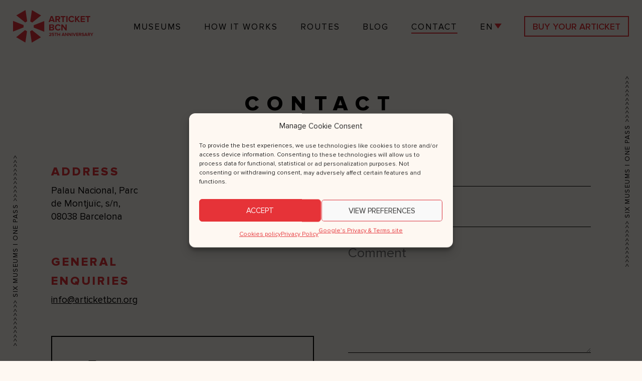

--- FILE ---
content_type: text/html; charset=UTF-8
request_url: https://articketbcn.org/contact/
body_size: 16159
content:
<!DOCTYPE html><html lang="en-US"><head > <script type="text/javascript">
/* <![CDATA[ */
var gform;gform||(document.addEventListener("gform_main_scripts_loaded",function(){gform.scriptsLoaded=!0}),document.addEventListener("gform/theme/scripts_loaded",function(){gform.themeScriptsLoaded=!0}),window.addEventListener("DOMContentLoaded",function(){gform.domLoaded=!0}),gform={domLoaded:!1,scriptsLoaded:!1,themeScriptsLoaded:!1,isFormEditor:()=>"function"==typeof InitializeEditor,callIfLoaded:function(o){return!(!gform.domLoaded||!gform.scriptsLoaded||!gform.themeScriptsLoaded&&!gform.isFormEditor()||(gform.isFormEditor()&&console.warn("The use of gform.initializeOnLoaded() is deprecated in the form editor context and will be removed in Gravity Forms 3.1."),o(),0))},initializeOnLoaded:function(o){gform.callIfLoaded(o)||(document.addEventListener("gform_main_scripts_loaded",()=>{gform.scriptsLoaded=!0,gform.callIfLoaded(o)}),document.addEventListener("gform/theme/scripts_loaded",()=>{gform.themeScriptsLoaded=!0,gform.callIfLoaded(o)}),window.addEventListener("DOMContentLoaded",()=>{gform.domLoaded=!0,gform.callIfLoaded(o)}))},hooks:{action:{},filter:{}},addAction:function(o,r,e,t){gform.addHook("action",o,r,e,t)},addFilter:function(o,r,e,t){gform.addHook("filter",o,r,e,t)},doAction:function(o){gform.doHook("action",o,arguments)},applyFilters:function(o){return gform.doHook("filter",o,arguments)},removeAction:function(o,r){gform.removeHook("action",o,r)},removeFilter:function(o,r,e){gform.removeHook("filter",o,r,e)},addHook:function(o,r,e,t,n){null==gform.hooks[o][r]&&(gform.hooks[o][r]=[]);var d=gform.hooks[o][r];null==n&&(n=r+"_"+d.length),gform.hooks[o][r].push({tag:n,callable:e,priority:t=null==t?10:t})},doHook:function(r,o,e){var t;if(e=Array.prototype.slice.call(e,1),null!=gform.hooks[r][o]&&((o=gform.hooks[r][o]).sort(function(o,r){return o.priority-r.priority}),o.forEach(function(o){"function"!=typeof(t=o.callable)&&(t=window[t]),"action"==r?t.apply(null,e):e[0]=t.apply(null,e)})),"filter"==r)return e[0]},removeHook:function(o,r,t,n){var e;null!=gform.hooks[o][r]&&(e=(e=gform.hooks[o][r]).filter(function(o,r,e){return!!(null!=n&&n!=o.tag||null!=t&&t!=o.priority)}),gform.hooks[o][r]=e)}});
/* ]]> */
</script>
<meta charset="UTF-8" /><meta name="viewport" content="width=device-width, initial-scale=1" /><meta name='robots' content='index, follow, max-image-preview:large, max-snippet:-1, max-video-preview:-1' /><link media="all" href="https://articketbcn.org/wp-content/cache/autoptimize/css/autoptimize_c5b287f9acc72e5babbad440f8950413.css" rel="stylesheet"><title>Contact us | ArticketBCN - Barcelona Museum Pass</title><meta name="description" content="Do you need help with your Articket? Call us at +34 93 481 33 68, email us at info@articketbcn.org or visit our official website." /><link rel="canonical" href="https://articketbcn.org/contact/" /><meta property="og:locale" content="en_US" /><meta property="og:type" content="article" /><meta property="og:title" content="Contact us | ArticketBCN - Barcelona Museum Pass" /><meta property="og:description" content="Do you need help with your Articket? Call us at +34 93 481 33 68, email us at info@articketbcn.org or visit our official website." /><meta property="og:url" content="https://articketbcn.org/contact/" /><meta property="og:site_name" content="Articket" /><meta property="article:modified_time" content="2024-01-30T12:26:18+00:00" /><meta property="og:image" content="https://articketbcn.org/wp-content/uploads/2019/07/articketbcn-share.jpg" /><meta property="og:image:width" content="2226" /><meta property="og:image:height" content="1372" /><meta property="og:image:type" content="image/jpeg" /><meta name="twitter:card" content="summary_large_image" /> <script type="application/ld+json" class="yoast-schema-graph">{"@context":"https://schema.org","@graph":[{"@type":"WebPage","@id":"https://articketbcn.org/contact/","url":"https://articketbcn.org/contact/","name":"Contact us | ArticketBCN - Barcelona Museum Pass","isPartOf":{"@id":"https://articketbcn.org/#website"},"datePublished":"2019-06-12T10:27:32+00:00","dateModified":"2024-01-30T12:26:18+00:00","description":"Do you need help with your Articket? Call us at +34 93 481 33 68, email us at info@articketbcn.org or visit our official website.","breadcrumb":{"@id":"https://articketbcn.org/contact/#breadcrumb"},"inLanguage":"en-US","potentialAction":[{"@type":"ReadAction","target":["https://articketbcn.org/contact/"]}]},{"@type":"BreadcrumbList","@id":"https://articketbcn.org/contact/#breadcrumb","itemListElement":[{"@type":"ListItem","position":1,"name":"Home","item":"https://articketbcn.org/"},{"@type":"ListItem","position":2,"name":"Contact"}]},{"@type":"WebSite","@id":"https://articketbcn.org/#website","url":"https://articketbcn.org/","name":"Articket","description":"","publisher":{"@id":"https://articketbcn.org/#organization"},"potentialAction":[{"@type":"SearchAction","target":{"@type":"EntryPoint","urlTemplate":"https://articketbcn.org/?s={search_term_string}"},"query-input":{"@type":"PropertyValueSpecification","valueRequired":true,"valueName":"search_term_string"}}],"inLanguage":"en-US"},{"@type":"Organization","@id":"https://articketbcn.org/#organization","name":"ArticketBCN: Barcelona Museum Pass | Official Website","url":"https://articketbcn.org/","logo":{"@type":"ImageObject","inLanguage":"en-US","@id":"https://articketbcn.org/#/schema/logo/image/","url":"https://articketbcn.org/wp-content/uploads/2019/07/articketbcn-share.jpg","contentUrl":"https://articketbcn.org/wp-content/uploads/2019/07/articketbcn-share.jpg","width":2226,"height":1372,"caption":"ArticketBCN: Barcelona Museum Pass | Official Website"},"image":{"@id":"https://articketbcn.org/#/schema/logo/image/"}}]}</script>  <script type="text/javascript" id="wpml-cookie-js-extra">var wpml_cookies = {"wp-wpml_current_language":{"value":"en","expires":1,"path":"\/"}};
var wpml_cookies = {"wp-wpml_current_language":{"value":"en","expires":1,"path":"\/"}};</script> <script type="text/javascript" src="https://articketbcn.org/wp-includes/js/jquery/jquery.min.js?ver=3.7.1" id="jquery-core-js"></script> <script type="text/javascript" id="wpml-browser-redirect-js-extra">var wpml_browser_redirect_params = {"pageLanguage":"en","languageUrls":{"ca":"https:\/\/articketbcn.org\/ca\/contacte\/","es_es":"https:\/\/articketbcn.org\/es\/contacto\/","es":"https:\/\/articketbcn.org\/es\/contacto\/","en_us":"https:\/\/articketbcn.org\/contact\/","en":"https:\/\/articketbcn.org\/contact\/","us":"https:\/\/articketbcn.org\/contact\/","fr_fr":"https:\/\/articketbcn.org\/fr\/contact\/","fr":"https:\/\/articketbcn.org\/fr\/contact\/","it_it":"https:\/\/articketbcn.org\/it\/contact\/","it":"https:\/\/articketbcn.org\/it\/contact\/","de_de":"https:\/\/articketbcn.org\/de\/contact\/","de":"https:\/\/articketbcn.org\/de\/contact\/","ja":"https:\/\/articketbcn.org\/ja\/contact\/","ko_kr":"https:\/\/articketbcn.org\/ko\/contact\/","ko":"https:\/\/articketbcn.org\/ko\/contact\/","kr":"https:\/\/articketbcn.org\/ko\/contact\/"},"cookie":{"name":"_icl_visitor_lang_js","domain":"articketbcn.org","path":"\/","expiration":24}};</script> <meta name="generator" content="WPML ver:4.7.6 stt:8,1,4,3,27,28,29,2;" />  <script type="text/plain" data-service="facebook" data-category="marketing">!function(f,b,e,v,n,t,s)
{if(f.fbq)return;n=f.fbq=function(){n.callMethod?
n.callMethod.apply(n,arguments):n.queue.push(arguments)};
if(!f._fbq)f._fbq=n;n.push=n;n.loaded=!0;n.version='2.0';
n.queue=[];t=b.createElement(e);t.async=!0;
t.src=v;s=b.getElementsByTagName(e)[0];
s.parentNode.insertBefore(t,s)}(window, document,'script',
'https://connect.facebook.net/en_US/fbevents.js');
fbq('init', '484552162668708');
fbq('track', 'PageView');</script> <noscript><img height="1" width="1" style="display:none"
src="https://www.facebook.com/tr?id=484552162668708&ev=PageView&noscript=1"
/></noscript>  <script>var ajaxurl = 'https://articketbcn.org/wp-admin/admin-ajax.php';</script> <link rel="icon" href="https://articketbcn.org/wp-content/uploads/2019/06/favicon.png" sizes="32x32" /><link rel="icon" href="https://articketbcn.org/wp-content/uploads/2019/06/favicon.png" sizes="192x192" /><link rel="apple-touch-icon" href="https://articketbcn.org/wp-content/uploads/2019/06/favicon.png" /><meta name="msapplication-TileImage" content="https://articketbcn.org/wp-content/uploads/2019/06/favicon.png" /></head><body data-cmplz=1 class="page-template page-template-templates page-template-contact page-template-templatescontact-php page page-id-316 wp-custom-logo wp-embed-responsive full-width-content genesis-breadcrumbs-hidden genesis-footer-widgets-visible lang-en browser-chrome"><div class="slogan s1">&gt;&gt;&gt;&gt;&gt;&gt;&gt;&gt;&gt;&gt;&gt; SIX MUSEUMS | ONE PASS &gt;&gt;&gt;&gt;&gt;&gt;&gt;&gt;&gt;&gt;&gt;</div><div class="slogan s2">&gt;&gt;&gt;&gt;&gt;&gt;&gt;&gt;&gt;&gt;&gt; SIX MUSEUMS | ONE PASS &gt;&gt;&gt;&gt;&gt;&gt;&gt;&gt;&gt;&gt;&gt;</div><div class="site-container"><ul class="genesis-skip-link"><li><a href="#genesis-nav-primary" class="screen-reader-shortcut"> Skip to primary navigation</a></li><li><a href="#genesis-content" class="screen-reader-shortcut"> Skip to main content</a></li><li><a href="#genesis-footer-widgets" class="screen-reader-shortcut"> Skip to footer</a></li></ul><header class="site-header"><div class="wrap"><div class="title-area"><div class="site-title"> <a href="https://articketbcn.org/" class="custom-logo-link" rel="home" aria-current="page"> <svg viewBox="0 0 238.28 96.16" xmlns="http://www.w3.org/2000/svg"> <path fill="#e7343b" d="M114.75,21.4,112,29.07h5.55Zm4.92,14-1.1-3h-7.64l-1.12,3h-4.32l6.89-17.81h4.75L124,35.42Z"/> <path fill="#e7343b"
 d="M136.09,23.35a2.42,2.42,0,0,0-2.67-2.4h-4v4.81h4a2.42,2.42,0,0,0,2.67-2.41m-.37,12.07-3.5-6.32h-2.78v6.32h-3.79V17.61H134c3.71,0,6,2.43,6,5.74a5.1,5.1,0,0,1-3.9,5.29l4,6.78Z"/> <polygon fill="#e7343b"
 points="146.66 35.42 146.66 20.95 141.46 20.95 141.46 17.61 155.66 17.61 155.66 20.95 150.48 20.95 150.48 35.42 146.66 35.42"/> <rect fill="#e7343b" x="158.09" y="17.61" width="3.79" height="17.81"/> <path fill="#e7343b"
 d="M164.56,26.53c0-5.47,4.14-9.21,9.48-9.21a8.17,8.17,0,0,1,7.45,4.35l-3.26,1.6A4.83,4.83,0,0,0,174,20.68a5.55,5.55,0,0,0-5.58,5.85A5.55,5.55,0,0,0,174,32.38a4.78,4.78,0,0,0,4.19-2.59l3.26,1.58A8.22,8.22,0,0,1,174,35.75c-5.34,0-9.48-3.74-9.48-9.22"/> <polygon fill="#e7343b"
 points="194.33 35.42 188.94 28.3 187.55 29.95 187.55 35.42 183.76 35.42 183.76 17.61 187.55 17.61 187.55 25.57 193.85 17.61 198.53 17.61 191.45 25.97 199.01 35.42 194.33 35.42"/> <polygon fill="#e7343b"
 points="200.74 35.42 200.74 17.61 213.35 17.61 213.35 20.95 204.53 20.95 204.53 24.72 213.16 24.72 213.16 28.05 204.53 28.05 204.53 32.09 213.35 32.09 213.35 35.42 200.74 35.42"/> <polygon fill="#e7343b"
 points="215.22 17.61 215.22 20.95 220.43 20.95 220.43 35.42 224.24 35.42 224.24 20.95 229.42 20.95 229.42 17.61 215.22 17.61"/> <path fill="#e7343b"
 d="M118.36,54.85a2.08,2.08,0,0,0-2.3-2.08h-4.89v4.14h4.89a2,2,0,0,0,2.3-2.06M118,47.59a1.92,1.92,0,0,0-2.08-2h-4.76v3.87h4.76A1.89,1.89,0,0,0,118,47.59m-10.63,12.6V42.38h9.38c3.39,0,5.12,2.16,5.12,4.54A4,4,0,0,1,118.81,51a4.3,4.3,0,0,1,3.42,4.37c0,2.68-1.79,4.81-5.18,4.81Z"/> <path fill="#e7343b"
 d="M124.23,51.3c0-5.47,4.14-9.21,9.48-9.21a8.13,8.13,0,0,1,7.45,4.35L137.91,48a4.84,4.84,0,0,0-4.2-2.59,5.55,5.55,0,0,0-5.58,5.85,5.55,5.55,0,0,0,5.58,5.85,4.78,4.78,0,0,0,4.2-2.59l3.25,1.57a8.19,8.19,0,0,1-7.45,4.38c-5.34,0-9.48-3.73-9.48-9.21"/> <polygon fill="#e7343b"
 points="155.72 60.19 147.23 48.58 147.23 60.19 143.43 60.19 143.43 42.38 147.33 42.38 155.59 53.57 155.59 42.38 159.38 42.38 159.38 60.19 155.72 60.19"/> <polygon fill="#e7343b" points="92.58 38.85 92.58 57.82 92.58 64.07 61.25 51.77 61.25 44.91 92.58 32.6 92.58 38.85"/> <polygon fill="#e7343b" points="0 38.33 0 57.31 0 63.55 31.32 51.25 31.32 44.39 0 32.09 0 38.33"/> <polygon fill="#e7343b" points="61.44 3.38 77.87 12.86 83.28 15.99 56.96 36.96 51.02 33.53 56.03 0.26 61.44 3.38"/> <polygon fill="#e7343b" points="9.3 80.17 14.7 83.29 31.14 92.78 36.54 95.9 41.55 62.62 35.61 59.2 9.3 80.17"/> <polygon fill="#e7343b" points="36.99 0 31.58 3.12 15.15 12.61 9.74 15.73 36.06 36.71 42 33.28 36.99 0"/> <polygon fill="#e7343b" points="50.58 62.88 55.58 96.16 60.99 93.04 77.42 83.55 82.83 80.43 56.52 59.45 50.58 62.88"/> <path fill="#e7343b"
 d="M113.83,76.55H107V75a46,46,0,0,0,3.88-3.1,2.56,2.56,0,0,0,1-1.72,1,1,0,0,0-.44-.88,1.74,1.74,0,0,0-1-.32,3.29,3.29,0,0,0-2.45,1.06l-1.1-1.29a4,4,0,0,1,1.57-1.11,5.2,5.2,0,0,1,1.94-.38,3.9,3.9,0,0,1,2.49.79,2.57,2.57,0,0,1,1,2.13,3.45,3.45,0,0,1-.89,2.19,14.82,14.82,0,0,1-2.76,2.44h3.71Z"/> <path fill="#e7343b"
 d="M118.72,76.71a4.54,4.54,0,0,1-3.52-1.36L116.28,74a3.21,3.21,0,0,0,2.42,1,1.86,1.86,0,0,0,1.24-.39,1.23,1.23,0,0,0,.46-1,1.25,1.25,0,0,0-.44-1,1.83,1.83,0,0,0-1.2-.37,2.7,2.7,0,0,0-1.92.74l-1.35-.35V67.43h6.26v1.71h-4.32v2.23a2.72,2.72,0,0,1,2-.77,2.9,2.9,0,0,1,2.07.81,2.81,2.81,0,0,1,.86,2.14,2.9,2.9,0,0,1-1,2.31A3.94,3.94,0,0,1,118.72,76.71Z"/> <path fill="#e7343b" d="M127.81,76.55h-2V69.14h-2.66V67.43h7.27v1.71h-2.65Z"/> <path fill="#e7343b" d="M139.91,76.55h-2V72.72h-4.3v3.83h-2V67.43h2V71H138V67.43h2Z"/> <path fill="#e7343b" d="M153.7,76.55h-2.21L150.93,75H147l-.58,1.55h-2.21l3.53-9.12h2.43Zm-3.31-3.26L149,69.37l-1.42,3.92Z"/> <path fill="#e7343b" d="M162.71,76.55h-1.87l-4.35-6v6h-1.94V67.43h2l4.22,5.73V67.43h1.94Z"/> <path fill="#e7343b" d="M172.68,76.55h-1.87l-4.35-6v6h-1.94V67.43h2l4.23,5.73V67.43h1.94Z"/> <path fill="#e7343b" d="M176.43,76.55h-1.94V67.43h1.94Z"/> <path fill="#e7343b" d="M183.22,76.55h-2.43l-3.53-9.12h2.22l2.53,7,2.51-7h2.22Z"/> <path fill="#e7343b" d="M194,76.55h-6.46V67.43H194v1.71h-4.51v1.93h4.41v1.71h-4.41v2.06H194Z"/> <path fill="#e7343b"
 d="M202.94,76.55h-2.23l-1.79-3.24H197.5v3.24h-1.94V67.43h4.26a3,3,0,0,1,2.24.82,2.86,2.86,0,0,1,.82,2.12,2.74,2.74,0,0,1-.58,1.82,2.57,2.57,0,0,1-1.41.89Zm-3.41-5a1.42,1.42,0,0,0,1-.34,1.13,1.13,0,0,0,.38-.89,1.17,1.17,0,0,0-.38-.9,1.46,1.46,0,0,0-1-.33h-2V71.6Z"/> <path fill="#e7343b"
 d="M207.59,76.71a5.16,5.16,0,0,1-3.86-1.45l1.05-1.47a3.86,3.86,0,0,0,2.9,1.23,2,2,0,0,0,1.17-.3.84.84,0,0,0,.42-.71.72.72,0,0,0-.39-.62,2.76,2.76,0,0,0-1-.35c-.39-.08-.81-.18-1.27-.32a12.3,12.3,0,0,1-1.26-.46,2.39,2.39,0,0,1-1-.82,2.35,2.35,0,0,1-.39-1.37,2.48,2.48,0,0,1,.94-2,3.79,3.79,0,0,1,2.52-.8A5.06,5.06,0,0,1,211,68.56L210,70a3.74,3.74,0,0,0-2.65-1,1.66,1.66,0,0,0-1,.24.81.81,0,0,0-.34.67.65.65,0,0,0,.39.56,3,3,0,0,0,1,.33,13,13,0,0,1,1.26.32,12.27,12.27,0,0,1,1.26.48,2.37,2.37,0,0,1,1,.84,2.32,2.32,0,0,1,.39,1.36,2.66,2.66,0,0,1-.94,2.12A4.08,4.08,0,0,1,207.59,76.71Z"/> <path fill="#e7343b" d="M220.92,76.55H218.7L218.14,75h-3.91l-.57,1.55h-2.22L215,67.43h2.43Zm-3.31-3.26-1.42-3.92-1.42,3.92Z"/> <path fill="#e7343b"
 d="M229.15,76.55h-2.23l-1.79-3.24h-1.42v3.24h-1.94V67.43H226a3,3,0,0,1,2.24.82,2.86,2.86,0,0,1,.82,2.12,2.74,2.74,0,0,1-.58,1.82,2.57,2.57,0,0,1-1.41.89Zm-3.4-5a1.41,1.41,0,0,0,1-.34,1.13,1.13,0,0,0,.38-.89,1.17,1.17,0,0,0-.38-.9,1.45,1.45,0,0,0-1-.33h-2V71.6Z"/> <path fill="#e7343b" d="M234.8,76.55h-2V72.82l-3.51-5.39h2.22l2.27,3.66,2.24-3.66h2.21l-3.48,5.39Z"/> </svg> </a></div></div><div class="widget-area header-widget-area"><nav class="nav-primary" aria-label="Main" id="genesis-nav-primary"><div class="wrap"><ul id="menu-menu-eng" class="menu genesis-nav-menu menu-primary js-superfish"><li id="menu-item-52" class="menu-item menu-item-type-post_type menu-item-object-page menu-item-52"><a href="https://articketbcn.org/barcelona-best-art-museums/"><span >Museums</span></a></li><li id="menu-item-51" class="menu-item menu-item-type-post_type menu-item-object-page menu-item-51"><a href="https://articketbcn.org/how-it-works/"><span >How it works</span></a></li><li id="menu-item-3706" class="menu-item menu-item-type-post_type menu-item-object-page menu-item-3706"><a href="https://articketbcn.org/routes/"><span >Routes</span></a></li><li id="menu-item-9435" class="menu-item menu-item-type-post_type menu-item-object-page menu-item-9435"><a href="https://articketbcn.org/blog/"><span >Blog</span></a></li><li id="menu-item-327" class="menu-item menu-item-type-post_type menu-item-object-page current-menu-item page_item page-item-316 current_page_item menu-item-327"><a href="https://articketbcn.org/contact/" aria-current="page"><span >Contact</span></a></li><li id="menu-item-wpml-ls-25-en" class="menu-item wpml-ls-slot-25 wpml-ls-item wpml-ls-item-en wpml-ls-current-language wpml-ls-menu-item menu-item-type-wpml_ls_menu_item menu-item-object-wpml_ls_menu_item menu-item-has-children menu-item-wpml-ls-25-en"><a href="https://articketbcn.org/contact/" title="Switch to En"><span ><span class="wpml-ls-native" lang="en">En</span></span></a><ul class="sub-menu"><li id="menu-item-wpml-ls-25-ca" class="menu-item wpml-ls-slot-25 wpml-ls-item wpml-ls-item-ca wpml-ls-menu-item wpml-ls-first-item menu-item-type-wpml_ls_menu_item menu-item-object-wpml_ls_menu_item menu-item-wpml-ls-25-ca"><a href="https://articketbcn.org/ca/contacte/" title="Switch to Ca"><span ><span class="wpml-ls-native" lang="ca">Ca</span></span></a></li><li id="menu-item-wpml-ls-25-es" class="menu-item wpml-ls-slot-25 wpml-ls-item wpml-ls-item-es wpml-ls-menu-item menu-item-type-wpml_ls_menu_item menu-item-object-wpml_ls_menu_item menu-item-wpml-ls-25-es"><a href="https://articketbcn.org/es/contacto/" title="Switch to Es"><span ><span class="wpml-ls-native" lang="es">Es</span></span></a></li><li id="menu-item-wpml-ls-25-fr" class="menu-item wpml-ls-slot-25 wpml-ls-item wpml-ls-item-fr wpml-ls-menu-item menu-item-type-wpml_ls_menu_item menu-item-object-wpml_ls_menu_item menu-item-wpml-ls-25-fr"><a href="https://articketbcn.org/fr/contact/" title="Switch to Fr"><span ><span class="wpml-ls-native" lang="fr">Fr</span></span></a></li><li id="menu-item-wpml-ls-25-it" class="menu-item wpml-ls-slot-25 wpml-ls-item wpml-ls-item-it wpml-ls-menu-item menu-item-type-wpml_ls_menu_item menu-item-object-wpml_ls_menu_item menu-item-wpml-ls-25-it"><a href="https://articketbcn.org/it/contact/" title="Switch to It"><span ><span class="wpml-ls-native" lang="it">It</span></span></a></li><li id="menu-item-wpml-ls-25-de" class="menu-item wpml-ls-slot-25 wpml-ls-item wpml-ls-item-de wpml-ls-menu-item menu-item-type-wpml_ls_menu_item menu-item-object-wpml_ls_menu_item menu-item-wpml-ls-25-de"><a href="https://articketbcn.org/de/contact/" title="Switch to De"><span ><span class="wpml-ls-native" lang="de">De</span></span></a></li><li id="menu-item-wpml-ls-25-ja" class="menu-item wpml-ls-slot-25 wpml-ls-item wpml-ls-item-ja wpml-ls-menu-item menu-item-type-wpml_ls_menu_item menu-item-object-wpml_ls_menu_item menu-item-wpml-ls-25-ja"><a href="https://articketbcn.org/ja/contact/" title="Switch to 日本語"><span ><span class="wpml-ls-native" lang="ja">日本語</span></span></a></li><li id="menu-item-wpml-ls-25-ko" class="menu-item wpml-ls-slot-25 wpml-ls-item wpml-ls-item-ko wpml-ls-menu-item wpml-ls-last-item menu-item-type-wpml_ls_menu_item menu-item-object-wpml_ls_menu_item menu-item-wpml-ls-25-ko"><a href="https://articketbcn.org/ko/contact/" title="Switch to 한국어"><span ><span class="wpml-ls-native" lang="ko">한국어</span></span></a></li></ul></li><li class="menu-item"><a target="_blank" rel="noopener noreferrer" class="button " href="https://tickets.articketbcn.org/en"><div class="wave-hover"></div> <span>Buy your ARTICKET</span> </a></li></ul></div></nav><div class="footer-widget"><section id="custom_html-32" class="widget_text widget widget_custom_html"><div class="widget_text widget-wrap"><div class="textwidget custom-html-widget"></div></div></section><section id="custom_html-26" class="widget_text widget widget_custom_html"><div class="widget_text widget-wrap"><div class="textwidget custom-html-widget"></div></div></section><section id="custom_html-20" class="widget_text widget widget_custom_html"><div class="widget_text widget-wrap"><div class="textwidget custom-html-widget"></div></div></section><section id="custom_html-3" class="widget_text widget widget_custom_html"><div class="widget_text widget-wrap"><div class="textwidget custom-html-widget"><a target="_blank" href="https://www.facebook.com/articket.barcelona.5"><svg xmlns="http://www.w3.org/2000/svg" height="16" width="10" viewbox="0 0 320 512"><path d="M80 299.3V512H196V299.3h86.5l18-97.8H196V166.9c0-51.7 20.3-71.5 72.7-71.5c16.3 0 29.4 .4 37 1.2V7.9C291.4 4 256.4 0 236.2 0C129.3 0 80 50.5 80 159.4v42.1H14v97.8H80z"/></svg></a> <a target="_blank" href="https://www.instagram.com/articketbcn/"><svg xmlns="http://www.w3.org/2000/svg" height="16" width="14" viewbox="0 0 448 512"><path d="M224.1 141c-63.6 0-114.9 51.3-114.9 114.9s51.3 114.9 114.9 114.9S339 319.5 339 255.9 287.7 141 224.1 141zm0 189.6c-41.1 0-74.7-33.5-74.7-74.7s33.5-74.7 74.7-74.7 74.7 33.5 74.7 74.7-33.6 74.7-74.7 74.7zm146.4-194.3c0 14.9-12 26.8-26.8 26.8-14.9 0-26.8-12-26.8-26.8s12-26.8 26.8-26.8 26.8 12 26.8 26.8zm76.1 27.2c-1.7-35.9-9.9-67.7-36.2-93.9-26.2-26.2-58-34.4-93.9-36.2-37-2.1-147.9-2.1-184.9 0-35.8 1.7-67.6 9.9-93.9 36.1s-34.4 58-36.2 93.9c-2.1 37-2.1 147.9 0 184.9 1.7 35.9 9.9 67.7 36.2 93.9s58 34.4 93.9 36.2c37 2.1 147.9 2.1 184.9 0 35.9-1.7 67.7-9.9 93.9-36.2 26.2-26.2 34.4-58 36.2-93.9 2.1-37 2.1-147.8 0-184.8zM398.8 388c-7.8 19.6-22.9 34.7-42.6 42.6-29.5 11.7-99.5 9-132.1 9s-102.7 2.6-132.1-9c-19.6-7.8-34.7-22.9-42.6-42.6-11.7-29.5-9-99.5-9-132.1s-2.6-102.7 9-132.1c7.8-19.6 22.9-34.7 42.6-42.6 29.5-11.7 99.5-9 132.1-9s102.7-2.6 132.1 9c19.6 7.8 34.7 22.9 42.6 42.6 11.7 29.5 9 99.5 9 132.1s2.7 102.7-9 132.1z"/></svg></a> <a target="_blank" href="https://twitter.com/articketBCN"><svg xmlns="http://www.w3.org/2000/svg" height="16" width="16" viewbox="0 0 512 512"><path d="M459.4 151.7c.3 4.5 .3 9.1 .3 13.6 0 138.7-105.6 298.6-298.6 298.6-59.5 0-114.7-17.2-161.1-47.1 8.4 1 16.6 1.3 25.3 1.3 49.1 0 94.2-16.6 130.3-44.8-46.1-1-84.8-31.2-98.1-72.8 6.5 1 13 1.6 19.8 1.6 9.4 0 18.8-1.3 27.6-3.6-48.1-9.7-84.1-52-84.1-103v-1.3c14 7.8 30.2 12.7 47.4 13.3-28.3-18.8-46.8-51-46.8-87.4 0-19.5 5.2-37.4 14.3-53 51.7 63.7 129.3 105.3 216.4 109.8-1.6-7.8-2.6-15.9-2.6-24 0-57.8 46.8-104.9 104.9-104.9 30.2 0 57.5 12.7 76.7 33.1 23.7-4.5 46.5-13.3 66.6-25.3-7.8 24.4-24.4 44.8-46.1 57.8 21.1-2.3 41.6-8.1 60.4-16.2-14.3 20.8-32.2 39.3-52.6 54.3z"/></svg></a></div></div></section><section id="custom_html-4" class="widget_text widget widget_custom_html"><div class="widget_text widget-wrap"><div class="textwidget custom-html-widget">Design and<br>web development:<br><a rel="nofollow" target="_blank" href="https://copymouse.com/">Copymouse Studio</a></div></div></section><section id="custom_html-38" class="widget_text widget widget_custom_html"><div class="widget_text widget-wrap"><div class="textwidget custom-html-widget"></div></div></section><section id="custom_html-44" class="widget_text widget widget_custom_html"><div class="widget_text widget-wrap"><div class="textwidget custom-html-widget"></div></div></section><section id="custom_html-50" class="widget_text widget widget_custom_html"><div class="widget_text widget-wrap"><div class="textwidget custom-html-widget"></div></div></section><section id="custom_html-56" class="widget_text widget widget_custom_html"><div class="widget_text widget-wrap"><div class="textwidget custom-html-widget"></div></div></section></div><section id="custom_html-29" class="widget_text widget widget_custom_html"><div class="widget_text widget-wrap"><div class="textwidget custom-html-widget"></div></div></section><section id="custom_html-17" class="widget_text widget widget_custom_html"><div class="widget_text widget-wrap"><div class="textwidget custom-html-widget"></div></div></section><section id="custom_html-23" class="widget_text widget widget_custom_html"><div class="widget_text widget-wrap"><div class="textwidget custom-html-widget"></div></div></section><section id="custom_html-35" class="widget_text widget widget_custom_html"><div class="widget_text widget-wrap"><div class="textwidget custom-html-widget"></div></div></section><section id="custom_html-39" class="widget_text widget widget_custom_html"><div class="widget_text widget-wrap"><div class="textwidget custom-html-widget"></div></div></section><section id="custom_html-45" class="widget_text widget widget_custom_html"><div class="widget_text widget-wrap"><div class="textwidget custom-html-widget"></div></div></section><section id="custom_html-51" class="widget_text widget widget_custom_html"><div class="widget_text widget-wrap"><div class="textwidget custom-html-widget"></div></div></section></div><a id="menu-btn" href="#"><div class="line"></div></a></div></header><div class="site-inner"><main class="content" id="genesis-content"><article class="post-316 page type-page status-publish entry a-contact" aria-label="Contact"><header class="entry-header"><h1 class="entry-title">Contact</h1></header><div class="entry-content"><div class="flex"><div class="c"><div class="items"><div class="item"><div class="q">ADDRESS</div><div class="a">Palau Nacional, Parc de Montjuïc, s/n, <br /> 08038 Barcelona</div></div><div class="item"><div class="q">CALL US</div><div class="a">Tel. +34 93 443 94 70</div></div><div class="item"><div class="q">GENERAL ENQUIRIES</div><div class="a"><a target="_blank" href="mailto:info@articketbcn.org">info@articketbcn.org</a></div></div></div> <a class="tourism" href="https://articketbcn.org/tourism-professionals/"> <svg viewBox="0 0 58.3 56.8" version="1.1" xmlns="http://www.w3.org/2000/svg"> <polygon stroke="#1D1D1B" stroke-width="4.5" points="2.319 54.55 56.059 54.55 56.059 19.16 2.319 19.16" style="fill: none;" transform="matrix(-1, 0, 0, -1, 58.377998, 73.709999)"/> <polygon points="22.189 34.138 36.189 34.138 36.189 2.3 22.189 2.3" style="fill: none;" transform="matrix(-1, 0, 0, -1, 58.377998, 36.438001)"/> <polygon stroke="#1D1D1B" stroke-width="4.5" points="24.29 34.138 34.088 34.138 34.088 18.154 34.088 2.3 24.29 2.3" style="fill: rgb(254, 248, 242);" transform="matrix(-1, 0, 0, -1, 58.378002, 36.438001)"/> </svg> <span class="tt">TOURISM PROFESSIONALS</span> <svg width="34px" height="18px" viewBox="0 0 33.2 17.4" version="1.1" xmlns="http://www.w3.org/2000/svg"> <g stroke="none" stroke-width="1" fill="none" fill-rule="evenodd" transform="matrix(1, 0, 0, 1, -0.651488, 0.056428)"> <g transform="translate(-503.000000, -2661.000000)" stroke="#000000" stroke-width="2"> <polyline points="523.35 2665.524 531.327 2673.712 539.216 2665.614" transform="matrix(0, -1, 1, 0, -2138.33493, 3200.900909)"/> <path d="M 519.64 2684.588 L 519.64 2654.648" stroke-linecap="square" transform="matrix(0, -1, 1, 0, -2149.977905, 3189.257935)"/> </g> </g> </svg> </a></div><div class="f"> <script type="text/javascript">var gform;gform||(document.addEventListener("gform_main_scripts_loaded",function(){gform.scriptsLoaded=!0}),document.addEventListener("gform/theme/scripts_loaded",function(){gform.themeScriptsLoaded=!0}),window.addEventListener("DOMContentLoaded",function(){gform.domLoaded=!0}),gform={domLoaded:!1,scriptsLoaded:!1,themeScriptsLoaded:!1,isFormEditor:()=>"function"==typeof InitializeEditor,callIfLoaded:function(o){return!(!gform.domLoaded||!gform.scriptsLoaded||!gform.themeScriptsLoaded&&!gform.isFormEditor()||(gform.isFormEditor()&&console.warn("The use of gform.initializeOnLoaded() is deprecated in the form editor context and will be removed in Gravity Forms 3.1."),o(),0))},initializeOnLoaded:function(o){gform.callIfLoaded(o)||(document.addEventListener("gform_main_scripts_loaded",()=>{gform.scriptsLoaded=!0,gform.callIfLoaded(o)}),document.addEventListener("gform/theme/scripts_loaded",()=>{gform.themeScriptsLoaded=!0,gform.callIfLoaded(o)}),window.addEventListener("DOMContentLoaded",()=>{gform.domLoaded=!0,gform.callIfLoaded(o)}))},hooks:{action:{},filter:{}},addAction:function(o,r,e,t){gform.addHook("action",o,r,e,t)},addFilter:function(o,r,e,t){gform.addHook("filter",o,r,e,t)},doAction:function(o){gform.doHook("action",o,arguments)},applyFilters:function(o){return gform.doHook("filter",o,arguments)},removeAction:function(o,r){gform.removeHook("action",o,r)},removeFilter:function(o,r,e){gform.removeHook("filter",o,r,e)},addHook:function(o,r,e,t,n){null==gform.hooks[o][r]&&(gform.hooks[o][r]=[]);var d=gform.hooks[o][r];null==n&&(n=r+"_"+d.length),gform.hooks[o][r].push({tag:n,callable:e,priority:t=null==t?10:t})},doHook:function(r,o,e){var t;if(e=Array.prototype.slice.call(e,1),null!=gform.hooks[r][o]&&((o=gform.hooks[r][o]).sort(function(o,r){return o.priority-r.priority}),o.forEach(function(o){"function"!=typeof(t=o.callable)&&(t=window[t]),"action"==r?t.apply(null,e):e[0]=t.apply(null,e)})),"filter"==r)return e[0]},removeHook:function(o,r,t,n){var e;null!=gform.hooks[o][r]&&(e=(e=gform.hooks[o][r]).filter(function(o,r,e){return!!(null!=n&&n!=o.tag||null!=t&&t!=o.priority)}),gform.hooks[o][r]=e)}});</script> <div class='gf_browser_chrome gform_wrapper gform_legacy_markup_wrapper gform-theme--no-framework' data-form-theme='legacy' data-form-index='0' id='gform_wrapper_1' ><div id='gf_1' class='gform_anchor' tabindex='-1'></div><form method='post' enctype='multipart/form-data' target='gform_ajax_frame_1' id='gform_1'  action='/contact/#gf_1' data-formid='1' novalidate><div class='gf_invisible ginput_recaptchav3' data-sitekey='6LeyboEaAAAAAONXrLk0O7UHggXgW44CJPLfqUFb' data-tabindex='100'><input id="input_2d7a60f2b919364ce096d6d4aeca9888" class="gfield_recaptcha_response" type="hidden" name="input_2d7a60f2b919364ce096d6d4aeca9888" value=""/></div><div class='gform-body gform_body'><ul id='gform_fields_1' class='gform_fields top_label form_sublabel_below description_below validation_below'><li id="field_1_1" class="gfield gfield--type-text gfield_contains_required field_sublabel_below gfield--no-description field_description_below hidden_label field_validation_below gfield_visibility_visible"  data-js-reload="field_1_1" ><label class='gfield_label gform-field-label' for='input_1_1'>Name<span class="gfield_required"><span class="gfield_required gfield_required_asterisk">*</span></span></label><div class='ginput_container ginput_container_text'><input name='input_1' id='input_1_1' type='text' value='' class='medium'   tabindex='101' placeholder='Name *' aria-required="true" aria-invalid="false"   /></div></li><li id="field_1_2" class="gfield gfield--type-email gfield_contains_required field_sublabel_below gfield--no-description field_description_below hidden_label field_validation_below gfield_visibility_visible"  data-js-reload="field_1_2" ><label class='gfield_label gform-field-label' for='input_1_2'>Email<span class="gfield_required"><span class="gfield_required gfield_required_asterisk">*</span></span></label><div class='ginput_container ginput_container_email'> <input name='input_2' id='input_1_2' type='email' value='' class='medium' tabindex='102'  placeholder='Email *' aria-required="true" aria-invalid="false"  /></div></li><li id="field_1_3" class="gfield gfield--type-textarea field_sublabel_below gfield--no-description field_description_below hidden_label field_validation_below gfield_visibility_visible"  data-js-reload="field_1_3" ><label class='gfield_label gform-field-label' for='input_1_3'>Comment</label><div class='ginput_container ginput_container_textarea'><textarea name='input_3' id='input_1_3' class='textarea medium' tabindex='103'   placeholder='Comment'  aria-invalid="false"   rows='10' cols='50'></textarea></div></li><li id="field_1_4" class="gfield gfield--type-consent gfield--type-choice gfield--input-type-consent gfield_contains_required field_sublabel_below gfield--no-description field_description_below hidden_label field_validation_below gfield_visibility_visible"  data-js-reload="field_1_4" ><label class='gfield_label gform-field-label gfield_label_before_complex' >Consent<span class="gfield_required"><span class="gfield_required gfield_required_asterisk">*</span></span></label><div class='ginput_container ginput_container_consent'><label class='radiocheckbox'><input name='input_4.1' id='input_1_4_1' type='checkbox' value='1' tabindex='104'  aria-required="true" aria-invalid="false"   /> <span class="checkmark"></span></label><label class="gform-field-label gform-field-label--type-inline gfield_consent_label" for='input_1_4_1' >I accept the <a href="https://articketbcn.org/privacy-policy/" target="_blank">privacy policy</a><span class="gfield_required gfield_required_asterisk">*</span></label><input type='hidden' name='input_4.2' value='I accept the {legal}privacy policy{/legal}' class='gform_hidden' /><input type='hidden' name='input_4.3' value='3' class='gform_hidden' /></div></li></ul></div><div class='gform-footer gform_footer top_label'> <button  type='submit' id='gform_submit_button_1' class='gform_button button' onclick='gform.submission.handleButtonClick(this);' data-submission-type='submit' tabindex='105'><div class="wave-hover"></div><span>Submit</span></button> <input type='hidden' name='gform_ajax' value='form_id=1&amp;title=&amp;description=&amp;tabindex=100&amp;theme=legacy&amp;hash=189eda03a5d9d06e952c6a4d80234541' /> <input type='hidden' class='gform_hidden' name='gform_submission_method' data-js='gform_submission_method_1' value='iframe' /> <input type='hidden' class='gform_hidden' name='gform_theme' data-js='gform_theme_1' id='gform_theme_1' value='legacy' /> <input type='hidden' class='gform_hidden' name='gform_style_settings' data-js='gform_style_settings_1' id='gform_style_settings_1' value='' /> <input type='hidden' class='gform_hidden' name='is_submit_1' value='1' /> <input type='hidden' class='gform_hidden' name='gform_submit' value='1' /> <input type='hidden' class='gform_hidden' name='gform_unique_id' value='' /> <input type='hidden' class='gform_hidden' name='state_1' value='[base64]' /> <input type='hidden' autocomplete='off' class='gform_hidden' name='gform_target_page_number_1' id='gform_target_page_number_1' value='0' /> <input type='hidden' autocomplete='off' class='gform_hidden' name='gform_source_page_number_1' id='gform_source_page_number_1' value='1' /> <input type='hidden' name='gform_field_values' value='' /></div></form></div> <iframe style='display:none;width:0px;height:0px;' src='about:blank' name='gform_ajax_frame_1' id='gform_ajax_frame_1' title='This iframe contains the logic required to handle Ajax powered Gravity Forms.'></iframe> <script type="text/javascript">gform.initializeOnLoaded( function() {gformInitSpinner( 1, 'https://articketbcn.org/wp-content/themes/articket/assets/images/spinner-dark.svg', true );jQuery('#gform_ajax_frame_1').on('load',function(){var contents = jQuery(this).contents().find('*').html();var is_postback = contents.indexOf('GF_AJAX_POSTBACK') >= 0;if(!is_postback){return;}var form_content = jQuery(this).contents().find('#gform_wrapper_1');var is_confirmation = jQuery(this).contents().find('#gform_confirmation_wrapper_1').length > 0;var is_redirect = contents.indexOf('gformRedirect(){') >= 0;var is_form = form_content.length > 0 && ! is_redirect && ! is_confirmation;var mt = parseInt(jQuery('html').css('margin-top'), 10) + parseInt(jQuery('body').css('margin-top'), 10) + 100;if(is_form){jQuery('#gform_wrapper_1').html(form_content.html());if(form_content.hasClass('gform_validation_error')){jQuery('#gform_wrapper_1').addClass('gform_validation_error');} else {jQuery('#gform_wrapper_1').removeClass('gform_validation_error');}setTimeout( function() { /* delay the scroll by 50 milliseconds to fix a bug in chrome */ jQuery(document).scrollTop(jQuery('#gform_wrapper_1').offset().top - mt); }, 50 );if(window['gformInitDatepicker']) {gformInitDatepicker();}if(window['gformInitPriceFields']) {gformInitPriceFields();}var current_page = jQuery('#gform_source_page_number_1').val();gformInitSpinner( 1, 'https://articketbcn.org/wp-content/themes/articket/assets/images/spinner-dark.svg', true );jQuery(document).trigger('gform_page_loaded', [1, current_page]);window['gf_submitting_1'] = false;}else if(!is_redirect){var confirmation_content = jQuery(this).contents().find('.GF_AJAX_POSTBACK').html();if(!confirmation_content){confirmation_content = contents;}jQuery('#gform_wrapper_1').replaceWith(confirmation_content);jQuery(document).scrollTop(jQuery('#gf_1').offset().top - mt);jQuery(document).trigger('gform_confirmation_loaded', [1]);window['gf_submitting_1'] = false;wp.a11y.speak(jQuery('#gform_confirmation_message_1').text());}else{jQuery('#gform_1').append(contents);if(window['gformRedirect']) {gformRedirect();}}jQuery(document).trigger("gform_pre_post_render", [{ formId: "1", currentPage: "current_page", abort: function() { this.preventDefault(); } }]);                if (event && event.defaultPrevented) {                return;         }        const gformWrapperDiv = document.getElementById( "gform_wrapper_1" );        if ( gformWrapperDiv ) {            const visibilitySpan = document.createElement( "span" );            visibilitySpan.id = "gform_visibility_test_1";            gformWrapperDiv.insertAdjacentElement( "afterend", visibilitySpan );        }        const visibilityTestDiv = document.getElementById( "gform_visibility_test_1" );        let postRenderFired = false;                function triggerPostRender() {            if ( postRenderFired ) {                return;            }            postRenderFired = true;            gform.core.triggerPostRenderEvents( 1, current_page );            if ( visibilityTestDiv ) {                visibilityTestDiv.parentNode.removeChild( visibilityTestDiv );            }        }        function debounce( func, wait, immediate ) {            var timeout;            return function() {                var context = this, args = arguments;                var later = function() {                    timeout = null;                    if ( !immediate ) func.apply( context, args );                };                var callNow = immediate && !timeout;                clearTimeout( timeout );                timeout = setTimeout( later, wait );                if ( callNow ) func.apply( context, args );            };        }        const debouncedTriggerPostRender = debounce( function() {            triggerPostRender();        }, 200 );        if ( visibilityTestDiv && visibilityTestDiv.offsetParent === null ) {            const observer = new MutationObserver( ( mutations ) => {                mutations.forEach( ( mutation ) => {                    if ( mutation.type === 'attributes' && visibilityTestDiv.offsetParent !== null ) {                        debouncedTriggerPostRender();                        observer.disconnect();                    }                });            });            observer.observe( document.body, {                attributes: true,                childList: false,                subtree: true,                attributeFilter: [ 'style', 'class' ],            });        } else {            triggerPostRender();        }    } );} );</script> </div></div><div class="cta-ticket"><div class="c"><div class="tp"><div class="txt"><div class="t1"> +100.000 ARTICKETS SOLD</div><div class="t2"> GET YOURS!</div></div> <noscript><img class="i" src="https://articketbcn.org/wp-content/themes/articket/assets/images/seal.png" alt=""></noscript><img class="lazyload i" src='data:image/svg+xml,%3Csvg%20xmlns=%22http://www.w3.org/2000/svg%22%20viewBox=%220%200%20210%20140%22%3E%3C/svg%3E' data-src="https://articketbcn.org/wp-content/themes/articket/assets/images/seal.png" alt=""></div><div class="bt"><div class="t3"> SAVE UP TO 45% WITH ARTICKET</div> <a target="_blank" rel="noopener noreferrer" class="button " href="https://tickets.articketbcn.org/en"><div class="wave-hover"></div> <span>Buy your ARTICKET</span> </a></div></div></div></div></article></main></div><footer class="site-footer"><div class="wrap"><div class="footer-widgets" id="genesis-footer-widgets"><h2 class="genesis-sidebar-title screen-reader-text">Footer</h2><div class="wrap"><div class="widget-area footer-widgets-1 footer-widget-area"><section id="custom_html-24" class="widget_text widget widget_custom_html"><div class="widget_text widget-wrap"><div class="textwidget custom-html-widget"></div></div></section><section id="custom_html-18" class="widget_text widget widget_custom_html"><div class="widget_text widget-wrap"><div class="textwidget custom-html-widget"></div></div></section><section id="custom_html-30" class="widget_text widget widget_custom_html"><div class="widget_text widget-wrap"><div class="textwidget custom-html-widget"></div></div></section><section id="nav_menu-2" class="widget widget_nav_menu"><div class="widget-wrap"><div class="menu-legal-eng-container"><ul id="menu-legal-eng" class="menu"><li id="menu-item-261" class="menu-item menu-item-type-post_type menu-item-object-page menu-item-privacy-policy menu-item-261"><a rel="privacy-policy" href="https://articketbcn.org/privacy-policy/">Privacy Policy</a></li><li id="menu-item-260" class="menu-item menu-item-type-post_type menu-item-object-page menu-item-260"><a href="https://articketbcn.org/legal-notice/">Legal notice</a></li><li id="menu-item-259" class="menu-item menu-item-type-post_type menu-item-object-page menu-item-259"><a href="https://articketbcn.org/cookies-policy/">Cookies policy</a></li></ul></div></div></section><section id="media_image-2" class="widget widget_media_image"><div class="widget-wrap"><noscript><img width="1" height="1" src="https://articketbcn.org/wp-content/uploads/2019/06/logo-white.svg" class="image wp-image-292  attachment-medium size-medium" alt="" style="max-width: 100%; height: auto;" decoding="async" /></noscript><img width="1" height="1" src='data:image/svg+xml,%3Csvg%20xmlns=%22http://www.w3.org/2000/svg%22%20viewBox=%220%200%201%201%22%3E%3C/svg%3E' data-src="https://articketbcn.org/wp-content/uploads/2019/06/logo-white.svg" class="lazyload image wp-image-292  attachment-medium size-medium" alt="" style="max-width: 100%; height: auto;" decoding="async" /></div></section><section id="custom_html-36" class="widget_text widget widget_custom_html"><div class="widget_text widget-wrap"><div class="textwidget custom-html-widget"></div></div></section><section id="custom_html-40" class="widget_text widget widget_custom_html"><div class="widget_text widget-wrap"><div class="textwidget custom-html-widget"></div></div></section><section id="custom_html-46" class="widget_text widget widget_custom_html"><div class="widget_text widget-wrap"><div class="textwidget custom-html-widget"></div></div></section><section id="custom_html-52" class="widget_text widget widget_custom_html"><div class="widget_text widget-wrap"><div class="textwidget custom-html-widget"></div></div></section></div><div class="widget-area footer-widgets-2 footer-widget-area"><section id="custom_html-27" class="widget_text widget widget_custom_html"><div class="widget_text widget-wrap"><div class="textwidget custom-html-widget"></div></div></section><section id="custom_html-15" class="widget_text widget widget_custom_html"><div class="widget_text widget-wrap"><div class="textwidget custom-html-widget"></div></div></section><section id="nav_menu-3" class="widget widget_nav_menu"><div class="widget-wrap"><div class="menu-museums-eng-container"><ul id="menu-museums-eng" class="menu"><li id="menu-item-1182" class="menu-item menu-item-type-post_type menu-item-object-museum menu-item-1182"><a href="https://articketbcn.org/museu-nacional-art-catalunya-mnac/">Museu Nacional</a></li><li id="menu-item-1184" class="menu-item menu-item-type-post_type menu-item-object-museum menu-item-1184"><a href="https://articketbcn.org/picasso-museum-barcelona/">Museu Picasso</a></li><li id="menu-item-1185" class="menu-item menu-item-type-post_type menu-item-object-museum menu-item-1185"><a href="https://articketbcn.org/macba/">MACBA</a></li><li id="menu-item-1186" class="menu-item menu-item-type-post_type menu-item-object-museum menu-item-1186"><a href="https://articketbcn.org/cccb/">CCCB</a></li><li id="menu-item-1183" class="menu-item menu-item-type-post_type menu-item-object-museum menu-item-1183"><a href="https://articketbcn.org/joan-miro-museum/">Fundació Joan Miró</a></li><li id="menu-item-1187" class="menu-item menu-item-type-post_type menu-item-object-museum menu-item-1187"><a href="https://articketbcn.org/antoni-tapies-foundation/">Museu Tàpies</a></li></ul></div></div></section><section id="custom_html-21" class="widget_text widget widget_custom_html"><div class="widget_text widget-wrap"><div class="textwidget custom-html-widget"></div></div></section><section id="custom_html-33" class="widget_text widget widget_custom_html"><div class="widget_text widget-wrap"><div class="textwidget custom-html-widget"></div></div></section><section id="custom_html-41" class="widget_text widget widget_custom_html"><div class="widget_text widget-wrap"><div class="textwidget custom-html-widget"></div></div></section><section id="custom_html-47" class="widget_text widget widget_custom_html"><div class="widget_text widget-wrap"><div class="textwidget custom-html-widget"></div></div></section><section id="custom_html-53" class="widget_text widget widget_custom_html"><div class="widget_text widget-wrap"><div class="textwidget custom-html-widget"></div></div></section></div><div class="widget-area footer-widgets-3 footer-widget-area"><section id="nav_menu-4" class="widget widget_nav_menu"><div class="widget-wrap"><div class="menu-footer-eng-container"><ul id="menu-footer-eng" class="menu"><li id="menu-item-257" class="menu-item menu-item-type-post_type menu-item-object-page menu-item-257"><a href="https://articketbcn.org/how-it-works/">How it works</a></li><li id="menu-item-3714" class="menu-item menu-item-type-post_type menu-item-object-page menu-item-3714"><a href="https://articketbcn.org/routes/">Barcelona Routes</a></li><li id="menu-item-258" class="menu-item menu-item-type-post_type menu-item-object-page menu-item-258"><a href="https://articketbcn.org/faq/">F.A.Q.</a></li></ul></div></div></section><section id="custom_html-28" class="widget_text widget widget_custom_html"><div class="widget_text widget-wrap"><div class="textwidget custom-html-widget"></div></div></section><section id="custom_html-22" class="widget_text widget widget_custom_html"><div class="widget_text widget-wrap"><div class="textwidget custom-html-widget"></div></div></section><section id="custom_html-16" class="widget_text widget widget_custom_html"><div class="widget_text widget-wrap"><div class="textwidget custom-html-widget"></div></div></section><section id="custom_html-34" class="widget_text widget widget_custom_html"><div class="widget_text widget-wrap"><div class="textwidget custom-html-widget"></div></div></section><section id="custom_html-42" class="widget_text widget widget_custom_html"><div class="widget_text widget-wrap"><div class="textwidget custom-html-widget"></div></div></section><section id="custom_html-48" class="widget_text widget widget_custom_html"><div class="widget_text widget-wrap"><div class="textwidget custom-html-widget"></div></div></section><section id="custom_html-54" class="widget_text widget widget_custom_html"><div class="widget_text widget-wrap"><div class="textwidget custom-html-widget"></div></div></section></div><div class="widget-area footer-widgets-4 footer-widget-area"><section id="custom_html-19" class="widget_text widget widget_custom_html"><div class="widget_text widget-wrap"><div class="textwidget custom-html-widget"></div></div></section><section id="custom_html-25" class="widget_text widget widget_custom_html"><div class="widget_text widget-wrap"><div class="textwidget custom-html-widget"></div></div></section><section id="custom_html-31" class="widget_text widget widget_custom_html"><div class="widget_text widget-wrap"><div class="textwidget custom-html-widget"></div></div></section><section id="custom_html-2" class="widget_text widget widget_custom_html"><div class="widget_text widget-wrap"><div class="textwidget custom-html-widget"><p>Buy safely</p> <noscript><img src="https://articketbcn.org/wp-content/uploads/2019/06/secure-1.svg" alt=""></noscript><img class="lazyload" src='data:image/svg+xml,%3Csvg%20xmlns=%22http://www.w3.org/2000/svg%22%20viewBox=%220%200%20210%20140%22%3E%3C/svg%3E' data-src="https://articketbcn.org/wp-content/uploads/2019/06/secure-1.svg" alt=""></div></div></section><section id="custom_html-37" class="widget_text widget widget_custom_html"><div class="widget_text widget-wrap"><div class="textwidget custom-html-widget"></div></div></section><section id="custom_html-43" class="widget_text widget widget_custom_html"><div class="widget_text widget-wrap"><div class="textwidget custom-html-widget"></div></div></section><section id="custom_html-49" class="widget_text widget widget_custom_html"><div class="widget_text widget-wrap"><div class="textwidget custom-html-widget"></div></div></section><section id="custom_html-55" class="widget_text widget widget_custom_html"><div class="widget_text widget-wrap"><div class="textwidget custom-html-widget"></div></div></section></div><div class="widget-area footer-widgets-5 footer-widget-area"><section id="custom_html-32" class="widget_text widget widget_custom_html"><div class="widget_text widget-wrap"><div class="textwidget custom-html-widget"></div></div></section><section id="custom_html-26" class="widget_text widget widget_custom_html"><div class="widget_text widget-wrap"><div class="textwidget custom-html-widget"></div></div></section><section id="custom_html-20" class="widget_text widget widget_custom_html"><div class="widget_text widget-wrap"><div class="textwidget custom-html-widget"></div></div></section><section id="custom_html-3" class="widget_text widget widget_custom_html"><div class="widget_text widget-wrap"><div class="textwidget custom-html-widget"><a target="_blank" href="https://www.facebook.com/articket.barcelona.5"><svg xmlns="http://www.w3.org/2000/svg" height="16" width="10" viewbox="0 0 320 512"><path d="M80 299.3V512H196V299.3h86.5l18-97.8H196V166.9c0-51.7 20.3-71.5 72.7-71.5c16.3 0 29.4 .4 37 1.2V7.9C291.4 4 256.4 0 236.2 0C129.3 0 80 50.5 80 159.4v42.1H14v97.8H80z"/></svg></a> <a target="_blank" href="https://www.instagram.com/articketbcn/"><svg xmlns="http://www.w3.org/2000/svg" height="16" width="14" viewbox="0 0 448 512"><path d="M224.1 141c-63.6 0-114.9 51.3-114.9 114.9s51.3 114.9 114.9 114.9S339 319.5 339 255.9 287.7 141 224.1 141zm0 189.6c-41.1 0-74.7-33.5-74.7-74.7s33.5-74.7 74.7-74.7 74.7 33.5 74.7 74.7-33.6 74.7-74.7 74.7zm146.4-194.3c0 14.9-12 26.8-26.8 26.8-14.9 0-26.8-12-26.8-26.8s12-26.8 26.8-26.8 26.8 12 26.8 26.8zm76.1 27.2c-1.7-35.9-9.9-67.7-36.2-93.9-26.2-26.2-58-34.4-93.9-36.2-37-2.1-147.9-2.1-184.9 0-35.8 1.7-67.6 9.9-93.9 36.1s-34.4 58-36.2 93.9c-2.1 37-2.1 147.9 0 184.9 1.7 35.9 9.9 67.7 36.2 93.9s58 34.4 93.9 36.2c37 2.1 147.9 2.1 184.9 0 35.9-1.7 67.7-9.9 93.9-36.2 26.2-26.2 34.4-58 36.2-93.9 2.1-37 2.1-147.8 0-184.8zM398.8 388c-7.8 19.6-22.9 34.7-42.6 42.6-29.5 11.7-99.5 9-132.1 9s-102.7 2.6-132.1-9c-19.6-7.8-34.7-22.9-42.6-42.6-11.7-29.5-9-99.5-9-132.1s-2.6-102.7 9-132.1c7.8-19.6 22.9-34.7 42.6-42.6 29.5-11.7 99.5-9 132.1-9s102.7-2.6 132.1 9c19.6 7.8 34.7 22.9 42.6 42.6 11.7 29.5 9 99.5 9 132.1s2.7 102.7-9 132.1z"/></svg></a> <a target="_blank" href="https://twitter.com/articketBCN"><svg xmlns="http://www.w3.org/2000/svg" height="16" width="16" viewbox="0 0 512 512"><path d="M459.4 151.7c.3 4.5 .3 9.1 .3 13.6 0 138.7-105.6 298.6-298.6 298.6-59.5 0-114.7-17.2-161.1-47.1 8.4 1 16.6 1.3 25.3 1.3 49.1 0 94.2-16.6 130.3-44.8-46.1-1-84.8-31.2-98.1-72.8 6.5 1 13 1.6 19.8 1.6 9.4 0 18.8-1.3 27.6-3.6-48.1-9.7-84.1-52-84.1-103v-1.3c14 7.8 30.2 12.7 47.4 13.3-28.3-18.8-46.8-51-46.8-87.4 0-19.5 5.2-37.4 14.3-53 51.7 63.7 129.3 105.3 216.4 109.8-1.6-7.8-2.6-15.9-2.6-24 0-57.8 46.8-104.9 104.9-104.9 30.2 0 57.5 12.7 76.7 33.1 23.7-4.5 46.5-13.3 66.6-25.3-7.8 24.4-24.4 44.8-46.1 57.8 21.1-2.3 41.6-8.1 60.4-16.2-14.3 20.8-32.2 39.3-52.6 54.3z"/></svg></a></div></div></section><section id="custom_html-4" class="widget_text widget widget_custom_html"><div class="widget_text widget-wrap"><div class="textwidget custom-html-widget">Design and<br>web development:<br><a rel="nofollow" target="_blank" href="https://copymouse.com/">Copymouse Studio</a></div></div></section><section id="custom_html-38" class="widget_text widget widget_custom_html"><div class="widget_text widget-wrap"><div class="textwidget custom-html-widget"></div></div></section><section id="custom_html-44" class="widget_text widget widget_custom_html"><div class="widget_text widget-wrap"><div class="textwidget custom-html-widget"></div></div></section><section id="custom_html-50" class="widget_text widget widget_custom_html"><div class="widget_text widget-wrap"><div class="textwidget custom-html-widget"></div></div></section><section id="custom_html-56" class="widget_text widget widget_custom_html"><div class="widget_text widget-wrap"><div class="textwidget custom-html-widget"></div></div></section></div></div></div></div></footer><div class="mobile-cta-button"> <a target="_blank" rel="noopener noreferrer" class="button " href="https://tickets.articketbcn.org/en"><div class="wave-hover"></div> <span>Buy your ARTICKET</span> </a></div></div><div id="cmplz-cookiebanner-container"><div class="cmplz-cookiebanner cmplz-hidden banner-1 bottom-right-view-preferences optin cmplz-center cmplz-categories-type-view-preferences" aria-modal="true" data-nosnippet="true" role="dialog" aria-live="polite" aria-labelledby="cmplz-header-1-optin" aria-describedby="cmplz-message-1-optin"><div class="cmplz-header"><div class="cmplz-logo"></div><div class="cmplz-title" id="cmplz-header-1-optin">Manage Cookie Consent</div><div class="cmplz-close" tabindex="0" role="button" aria-label="Close dialog"> <svg aria-hidden="true" focusable="false" data-prefix="fas" data-icon="times" class="svg-inline--fa fa-times fa-w-11" role="img" xmlns="http://www.w3.org/2000/svg" viewBox="0 0 352 512"><path fill="currentColor" d="M242.72 256l100.07-100.07c12.28-12.28 12.28-32.19 0-44.48l-22.24-22.24c-12.28-12.28-32.19-12.28-44.48 0L176 189.28 75.93 89.21c-12.28-12.28-32.19-12.28-44.48 0L9.21 111.45c-12.28 12.28-12.28 32.19 0 44.48L109.28 256 9.21 356.07c-12.28 12.28-12.28 32.19 0 44.48l22.24 22.24c12.28 12.28 32.2 12.28 44.48 0L176 322.72l100.07 100.07c12.28 12.28 32.2 12.28 44.48 0l22.24-22.24c12.28-12.28 12.28-32.19 0-44.48L242.72 256z"></path></svg></div></div><div class="cmplz-divider cmplz-divider-header"></div><div class="cmplz-body"><div class="cmplz-message" id="cmplz-message-1-optin">To provide the best experiences, we use technologies like cookies to store and/or access device information. Consenting to these technologies will allow us to process data for functional, statistical or ad personalization purposes. Not consenting or withdrawing consent, may adversely affect certain features and functions.</div><div class="cmplz-categories"> <details class="cmplz-category cmplz-functional" > <summary> <span class="cmplz-category-header"> <span class="cmplz-category-title">Functional</span> <span class='cmplz-always-active'> <span class="cmplz-banner-checkbox"> <input type="checkbox"
 id="cmplz-functional-optin"
 data-category="cmplz_functional"
 class="cmplz-consent-checkbox cmplz-functional"
 size="40"
 value="1"/> <label class="cmplz-label" for="cmplz-functional-optin"><span class="screen-reader-text">Functional</span></label> </span> Always active </span> <span class="cmplz-icon cmplz-open"> <svg xmlns="http://www.w3.org/2000/svg" viewBox="0 0 448 512"  height="18" ><path d="M224 416c-8.188 0-16.38-3.125-22.62-9.375l-192-192c-12.5-12.5-12.5-32.75 0-45.25s32.75-12.5 45.25 0L224 338.8l169.4-169.4c12.5-12.5 32.75-12.5 45.25 0s12.5 32.75 0 45.25l-192 192C240.4 412.9 232.2 416 224 416z"/></svg> </span> </span> </summary><div class="cmplz-description"> <span class="cmplz-description-functional">The technical storage or access is strictly necessary for the legitimate purpose of enabling the use of a specific service explicitly requested by the subscriber or user, or for the sole purpose of carrying out the transmission of a communication over an electronic communications network.</span></div> </details> <details class="cmplz-category cmplz-preferences" > <summary> <span class="cmplz-category-header"> <span class="cmplz-category-title">Preferències</span> <span class="cmplz-banner-checkbox"> <input type="checkbox"
 id="cmplz-preferences-optin"
 data-category="cmplz_preferences"
 class="cmplz-consent-checkbox cmplz-preferences"
 size="40"
 value="1"/> <label class="cmplz-label" for="cmplz-preferences-optin"><span class="screen-reader-text">Preferències</span></label> </span> <span class="cmplz-icon cmplz-open"> <svg xmlns="http://www.w3.org/2000/svg" viewBox="0 0 448 512"  height="18" ><path d="M224 416c-8.188 0-16.38-3.125-22.62-9.375l-192-192c-12.5-12.5-12.5-32.75 0-45.25s32.75-12.5 45.25 0L224 338.8l169.4-169.4c12.5-12.5 32.75-12.5 45.25 0s12.5 32.75 0 45.25l-192 192C240.4 412.9 232.2 416 224 416z"/></svg> </span> </span> </summary><div class="cmplz-description"> <span class="cmplz-description-preferences">The technical storage or access is necessary for the legitimate purpose of storing preferences that are not requested by the subscriber or user.</span></div> </details> <details class="cmplz-category cmplz-statistics" > <summary> <span class="cmplz-category-header"> <span class="cmplz-category-title">Statistics</span> <span class="cmplz-banner-checkbox"> <input type="checkbox"
 id="cmplz-statistics-optin"
 data-category="cmplz_statistics"
 class="cmplz-consent-checkbox cmplz-statistics"
 size="40"
 value="1"/> <label class="cmplz-label" for="cmplz-statistics-optin"><span class="screen-reader-text">Statistics</span></label> </span> <span class="cmplz-icon cmplz-open"> <svg xmlns="http://www.w3.org/2000/svg" viewBox="0 0 448 512"  height="18" ><path d="M224 416c-8.188 0-16.38-3.125-22.62-9.375l-192-192c-12.5-12.5-12.5-32.75 0-45.25s32.75-12.5 45.25 0L224 338.8l169.4-169.4c12.5-12.5 32.75-12.5 45.25 0s12.5 32.75 0 45.25l-192 192C240.4 412.9 232.2 416 224 416z"/></svg> </span> </span> </summary><div class="cmplz-description"> <span class="cmplz-description-statistics">The technical storage or access that is used exclusively for statistical purposes.</span> <span class="cmplz-description-statistics-anonymous">The technical storage or access that is used exclusively for anonymous statistical purposes. Without a subpoena, voluntary compliance on the part of your Internet Service Provider, or additional records from a third party, information stored or retrieved for this purpose alone cannot usually be used to identify you.</span></div> </details> <details class="cmplz-category cmplz-marketing" > <summary> <span class="cmplz-category-header"> <span class="cmplz-category-title">Personalization of ads</span> <span class="cmplz-banner-checkbox"> <input type="checkbox"
 id="cmplz-marketing-optin"
 data-category="cmplz_marketing"
 class="cmplz-consent-checkbox cmplz-marketing"
 size="40"
 value="1"/> <label class="cmplz-label" for="cmplz-marketing-optin"><span class="screen-reader-text">Personalization of ads</span></label> </span> <span class="cmplz-icon cmplz-open"> <svg xmlns="http://www.w3.org/2000/svg" viewBox="0 0 448 512"  height="18" ><path d="M224 416c-8.188 0-16.38-3.125-22.62-9.375l-192-192c-12.5-12.5-12.5-32.75 0-45.25s32.75-12.5 45.25 0L224 338.8l169.4-169.4c12.5-12.5 32.75-12.5 45.25 0s12.5 32.75 0 45.25l-192 192C240.4 412.9 232.2 416 224 416z"/></svg> </span> </span> </summary><div class="cmplz-description"> <span class="cmplz-description-marketing">The technical storage or access is required to create user profiles to send advertising, or to track the user on a website or across several websites for similar marketing purposes.</span></div> </details></div></div><div class="cmplz-links cmplz-information"><ul><li><a class="cmplz-link cmplz-manage-options cookie-statement" href="#" data-relative_url="#cmplz-manage-consent-container">Manage options</a></li><li><a class="cmplz-link cmplz-manage-third-parties cookie-statement" href="#" data-relative_url="#cmplz-cookies-overview">Manage services</a></li><li><a class="cmplz-link cmplz-manage-vendors tcf cookie-statement" href="#" data-relative_url="#cmplz-tcf-wrapper">Manage {vendor_count} vendors</a></li><li><a class="cmplz-link cmplz-external cmplz-read-more-purposes tcf" target="_blank" rel="noopener noreferrer nofollow" href="https://cookiedatabase.org/tcf/purposes/" aria-label="Read more about TCF purposes on Cookie Database">Read more about these purposes</a></li></ul></div><div class="cmplz-divider cmplz-footer"></div><div class="cmplz-buttons"> <button class="cmplz-btn cmplz-accept">Accept</button> <button class="cmplz-btn cmplz-deny">Deny</button> <button class="cmplz-btn cmplz-view-preferences">View preferences</button> <button class="cmplz-btn cmplz-save-preferences">Save preferences</button> <a class="cmplz-btn cmplz-manage-options tcf cookie-statement" href="#" data-relative_url="#cmplz-manage-consent-container">View preferences</a></div><div class="cmplz-documents cmplz-links"><ul><li><a class="cmplz-link cookie-statement" href="#" data-relative_url="">{title}</a></li><li><a class="cmplz-link privacy-statement" href="#" data-relative_url="">{title}</a></li><li><a class="cmplz-link impressum" href="#" data-relative_url="">{title}</a></li></ul> <a class="cmplz-link" style="display:block!important" href="https://policies.google.com/technologies/partner-sites" target="_blank" rel="noreferrer noopener">Google’s Privacy &amp; Terms site</a></div></div></div><div id="cmplz-manage-consent" data-nosnippet="true"><button class="cmplz-btn cmplz-hidden cmplz-manage-consent manage-consent-1">Manage consent</button></div><noscript><style>.lazyload{display:none;}</style></noscript><script data-noptimize="1">window.lazySizesConfig=window.lazySizesConfig||{};window.lazySizesConfig.loadMode=1;</script><script async data-noptimize="1" src='https://articketbcn.org/wp-content/plugins/autoptimize/classes/external/js/lazysizes.min.js?ao_version=3.1.14'></script> <script type="text/javascript" id="gforms_recaptcha_recaptcha-js-extra">var gforms_recaptcha_recaptcha_strings = {"site_key":"6LeyboEaAAAAAONXrLk0O7UHggXgW44CJPLfqUFb","ajaxurl":"https:\/\/articketbcn.org\/wp-admin\/admin-ajax.php","nonce":"900a9dc60c"};</script> <script type="text/javascript" src="https://www.google.com/recaptcha/api.js?render=6LeyboEaAAAAAONXrLk0O7UHggXgW44CJPLfqUFb&amp;ver=1.6.0" id="gforms_recaptcha_recaptcha-js"></script> <script type="text/javascript" id="gforms_recaptcha_recaptcha-js-after">(function($){grecaptcha.ready(function(){$('.grecaptcha-badge').css('visibility','hidden');});})(jQuery);</script> <script type="text/javascript" id="cmplz-cookiebanner-js-extra">var complianz = {"prefix":"cmplz_","user_banner_id":"1","set_cookies":[],"block_ajax_content":"","banner_version":"24","version":"7.4.4.2","store_consent":"","do_not_track_enabled":"","consenttype":"optin","region":"eu","geoip":"","dismiss_timeout":"","disable_cookiebanner":"","soft_cookiewall":"1","dismiss_on_scroll":"","cookie_expiry":"365","url":"https:\/\/articketbcn.org\/wp-json\/complianz\/v1\/","locale":"lang=en&locale=en_US","set_cookies_on_root":"","cookie_domain":"","current_policy_id":"34","cookie_path":"\/","categories":{"statistics":"statistics","marketing":"marketing"},"tcf_active":"","placeholdertext":"Click to accept {category} cookies and enable this content","css_file":"https:\/\/articketbcn.org\/wp-content\/uploads\/complianz\/css\/banner-{banner_id}-{type}.css?v=24","page_links":{"eu":{"cookie-statement":{"title":"Cookies policy","url":"https:\/\/articketbcn.org\/cookies-policy\/"},"privacy-statement":{"title":"Privacy Policy","url":"https:\/\/articketbcn.org\/privacy-policy\/"}}},"tm_categories":"1","forceEnableStats":"","preview":"","clean_cookies":"","aria_label":"Click to accept {category} cookies and enable this content"};</script> <script type="text/javascript" src="https://articketbcn.org/wp-includes/js/dist/dom-ready.min.js?ver=f77871ff7694fffea381" id="wp-dom-ready-js"></script> <script type="text/javascript" src="https://articketbcn.org/wp-includes/js/dist/hooks.min.js?ver=4d63a3d491d11ffd8ac6" id="wp-hooks-js"></script> <script type="text/javascript" src="https://articketbcn.org/wp-includes/js/dist/i18n.min.js?ver=5e580eb46a90c2b997e6" id="wp-i18n-js"></script> <script type="text/javascript" id="wp-i18n-js-after">wp.i18n.setLocaleData( { 'text direction\u0004ltr': [ 'ltr' ] } );</script> <script type="text/javascript" src="https://articketbcn.org/wp-includes/js/dist/a11y.min.js?ver=3156534cc54473497e14" id="wp-a11y-js"></script> <script type="text/javascript" id="gform_gravityforms-js-extra">var gform_i18n = {"datepicker":{"days":{"monday":"Mo","tuesday":"Tu","wednesday":"We","thursday":"Th","friday":"Fr","saturday":"Sa","sunday":"Su"},"months":{"january":"January","february":"February","march":"March","april":"April","may":"May","june":"June","july":"July","august":"August","september":"September","october":"October","november":"November","december":"December"},"firstDay":1,"iconText":"Select date"}};
var gf_legacy_multi = [];
var gform_gravityforms = {"strings":{"invalid_file_extension":"This type of file is not allowed. Must be one of the following:","delete_file":"Delete this file","in_progress":"in progress","file_exceeds_limit":"File exceeds size limit","illegal_extension":"This type of file is not allowed.","max_reached":"Maximum number of files reached","unknown_error":"There was a problem while saving the file on the server","currently_uploading":"Please wait for the uploading to complete","cancel":"Cancel","cancel_upload":"Cancel this upload","cancelled":"Cancelled"},"vars":{"images_url":"https:\/\/articketbcn.org\/wp-content\/plugins\/gravityforms\/images"}};
var gf_global = {"gf_currency_config":{"name":"Euro","symbol_left":"","symbol_right":"&#8364;","symbol_padding":" ","thousand_separator":".","decimal_separator":",","decimals":2,"code":"EUR"},"base_url":"https:\/\/articketbcn.org\/wp-content\/plugins\/gravityforms","number_formats":[],"spinnerUrl":"https:\/\/articketbcn.org\/wp-content\/plugins\/gravityforms\/images\/spinner.svg","version_hash":"54f9d7ff877b682ad63c1338e435cd2e","strings":{"newRowAdded":"New row added.","rowRemoved":"Row removed","formSaved":"The form has been saved.  The content contains the link to return and complete the form."}};</script> <script type="text/javascript" id="gform_gravityforms_theme-js-extra">var gform_theme_config = {"common":{"form":{"honeypot":{"version_hash":"54f9d7ff877b682ad63c1338e435cd2e"},"ajax":{"ajaxurl":"https:\/\/articketbcn.org\/wp-admin\/admin-ajax.php","ajax_submission_nonce":"03d57ea1b2","i18n":{"step_announcement":"Step %1$s of %2$s, %3$s","unknown_error":"There was an unknown error processing your request. Please try again."}}}},"hmr_dev":"","public_path":"https:\/\/articketbcn.org\/wp-content\/plugins\/gravityforms\/assets\/js\/dist\/","config_nonce":"17ccd7f469"};</script>  <script data-category="functional">(function(w,d,s,l,i){w[l]=w[l]||[];w[l].push({'gtm.start':
		new Date().getTime(),event:'gtm.js'});var f=d.getElementsByTagName(s)[0],
	j=d.createElement(s),dl=l!='dataLayer'?'&l='+l:'';j.async=true;j.src=
	'https://www.googletagmanager.com/gtm.js?id='+i+dl;f.parentNode.insertBefore(j,f);
})(window,document,'script','dataLayer','GTM-PTVJRD');</script><script type="text/javascript">gform.initializeOnLoaded( function() { jQuery(document).on('gform_post_render', function(event, formId, currentPage){if(formId == 1) {if(typeof Placeholders != 'undefined'){
                        Placeholders.enable();
                    }} } );jQuery(document).on('gform_post_conditional_logic', function(event, formId, fields, isInit){} ) } );</script> <script type="text/javascript">gform.initializeOnLoaded( function() {jQuery(document).trigger("gform_pre_post_render", [{ formId: "1", currentPage: "1", abort: function() { this.preventDefault(); } }]);                if (event && event.defaultPrevented) {                return;         }        const gformWrapperDiv = document.getElementById( "gform_wrapper_1" );        if ( gformWrapperDiv ) {            const visibilitySpan = document.createElement( "span" );            visibilitySpan.id = "gform_visibility_test_1";            gformWrapperDiv.insertAdjacentElement( "afterend", visibilitySpan );        }        const visibilityTestDiv = document.getElementById( "gform_visibility_test_1" );        let postRenderFired = false;                function triggerPostRender() {            if ( postRenderFired ) {                return;            }            postRenderFired = true;            gform.core.triggerPostRenderEvents( 1, 1 );            if ( visibilityTestDiv ) {                visibilityTestDiv.parentNode.removeChild( visibilityTestDiv );            }        }        function debounce( func, wait, immediate ) {            var timeout;            return function() {                var context = this, args = arguments;                var later = function() {                    timeout = null;                    if ( !immediate ) func.apply( context, args );                };                var callNow = immediate && !timeout;                clearTimeout( timeout );                timeout = setTimeout( later, wait );                if ( callNow ) func.apply( context, args );            };        }        const debouncedTriggerPostRender = debounce( function() {            triggerPostRender();        }, 200 );        if ( visibilityTestDiv && visibilityTestDiv.offsetParent === null ) {            const observer = new MutationObserver( ( mutations ) => {                mutations.forEach( ( mutation ) => {                    if ( mutation.type === 'attributes' && visibilityTestDiv.offsetParent !== null ) {                        debouncedTriggerPostRender();                        observer.disconnect();                    }                });            });            observer.observe( document.body, {                attributes: true,                childList: false,                subtree: true,                attributeFilter: [ 'style', 'class' ],            });        } else {            triggerPostRender();        }    } );</script> <script defer src="https://articketbcn.org/wp-content/cache/autoptimize/js/autoptimize_6faddce64a0c34509934533c4294e54d.js"></script></body></html>
<!--
Performance optimized by W3 Total Cache. Learn more: https://www.boldgrid.com/w3-total-cache/?utm_source=w3tc&utm_medium=footer_comment&utm_campaign=free_plugin

Page Caching using Disk: Enhanced 

Served from: articketbcn.org @ 2026-01-26 12:30:14 by W3 Total Cache
-->

--- FILE ---
content_type: text/html; charset=utf-8
request_url: https://www.google.com/recaptcha/api2/anchor?ar=1&k=6LeyboEaAAAAAONXrLk0O7UHggXgW44CJPLfqUFb&co=aHR0cHM6Ly9hcnRpY2tldGJjbi5vcmc6NDQz&hl=en&v=PoyoqOPhxBO7pBk68S4YbpHZ&size=invisible&anchor-ms=20000&execute-ms=30000&cb=kn9ytsc7r30a
body_size: 48544
content:
<!DOCTYPE HTML><html dir="ltr" lang="en"><head><meta http-equiv="Content-Type" content="text/html; charset=UTF-8">
<meta http-equiv="X-UA-Compatible" content="IE=edge">
<title>reCAPTCHA</title>
<style type="text/css">
/* cyrillic-ext */
@font-face {
  font-family: 'Roboto';
  font-style: normal;
  font-weight: 400;
  font-stretch: 100%;
  src: url(//fonts.gstatic.com/s/roboto/v48/KFO7CnqEu92Fr1ME7kSn66aGLdTylUAMa3GUBHMdazTgWw.woff2) format('woff2');
  unicode-range: U+0460-052F, U+1C80-1C8A, U+20B4, U+2DE0-2DFF, U+A640-A69F, U+FE2E-FE2F;
}
/* cyrillic */
@font-face {
  font-family: 'Roboto';
  font-style: normal;
  font-weight: 400;
  font-stretch: 100%;
  src: url(//fonts.gstatic.com/s/roboto/v48/KFO7CnqEu92Fr1ME7kSn66aGLdTylUAMa3iUBHMdazTgWw.woff2) format('woff2');
  unicode-range: U+0301, U+0400-045F, U+0490-0491, U+04B0-04B1, U+2116;
}
/* greek-ext */
@font-face {
  font-family: 'Roboto';
  font-style: normal;
  font-weight: 400;
  font-stretch: 100%;
  src: url(//fonts.gstatic.com/s/roboto/v48/KFO7CnqEu92Fr1ME7kSn66aGLdTylUAMa3CUBHMdazTgWw.woff2) format('woff2');
  unicode-range: U+1F00-1FFF;
}
/* greek */
@font-face {
  font-family: 'Roboto';
  font-style: normal;
  font-weight: 400;
  font-stretch: 100%;
  src: url(//fonts.gstatic.com/s/roboto/v48/KFO7CnqEu92Fr1ME7kSn66aGLdTylUAMa3-UBHMdazTgWw.woff2) format('woff2');
  unicode-range: U+0370-0377, U+037A-037F, U+0384-038A, U+038C, U+038E-03A1, U+03A3-03FF;
}
/* math */
@font-face {
  font-family: 'Roboto';
  font-style: normal;
  font-weight: 400;
  font-stretch: 100%;
  src: url(//fonts.gstatic.com/s/roboto/v48/KFO7CnqEu92Fr1ME7kSn66aGLdTylUAMawCUBHMdazTgWw.woff2) format('woff2');
  unicode-range: U+0302-0303, U+0305, U+0307-0308, U+0310, U+0312, U+0315, U+031A, U+0326-0327, U+032C, U+032F-0330, U+0332-0333, U+0338, U+033A, U+0346, U+034D, U+0391-03A1, U+03A3-03A9, U+03B1-03C9, U+03D1, U+03D5-03D6, U+03F0-03F1, U+03F4-03F5, U+2016-2017, U+2034-2038, U+203C, U+2040, U+2043, U+2047, U+2050, U+2057, U+205F, U+2070-2071, U+2074-208E, U+2090-209C, U+20D0-20DC, U+20E1, U+20E5-20EF, U+2100-2112, U+2114-2115, U+2117-2121, U+2123-214F, U+2190, U+2192, U+2194-21AE, U+21B0-21E5, U+21F1-21F2, U+21F4-2211, U+2213-2214, U+2216-22FF, U+2308-230B, U+2310, U+2319, U+231C-2321, U+2336-237A, U+237C, U+2395, U+239B-23B7, U+23D0, U+23DC-23E1, U+2474-2475, U+25AF, U+25B3, U+25B7, U+25BD, U+25C1, U+25CA, U+25CC, U+25FB, U+266D-266F, U+27C0-27FF, U+2900-2AFF, U+2B0E-2B11, U+2B30-2B4C, U+2BFE, U+3030, U+FF5B, U+FF5D, U+1D400-1D7FF, U+1EE00-1EEFF;
}
/* symbols */
@font-face {
  font-family: 'Roboto';
  font-style: normal;
  font-weight: 400;
  font-stretch: 100%;
  src: url(//fonts.gstatic.com/s/roboto/v48/KFO7CnqEu92Fr1ME7kSn66aGLdTylUAMaxKUBHMdazTgWw.woff2) format('woff2');
  unicode-range: U+0001-000C, U+000E-001F, U+007F-009F, U+20DD-20E0, U+20E2-20E4, U+2150-218F, U+2190, U+2192, U+2194-2199, U+21AF, U+21E6-21F0, U+21F3, U+2218-2219, U+2299, U+22C4-22C6, U+2300-243F, U+2440-244A, U+2460-24FF, U+25A0-27BF, U+2800-28FF, U+2921-2922, U+2981, U+29BF, U+29EB, U+2B00-2BFF, U+4DC0-4DFF, U+FFF9-FFFB, U+10140-1018E, U+10190-1019C, U+101A0, U+101D0-101FD, U+102E0-102FB, U+10E60-10E7E, U+1D2C0-1D2D3, U+1D2E0-1D37F, U+1F000-1F0FF, U+1F100-1F1AD, U+1F1E6-1F1FF, U+1F30D-1F30F, U+1F315, U+1F31C, U+1F31E, U+1F320-1F32C, U+1F336, U+1F378, U+1F37D, U+1F382, U+1F393-1F39F, U+1F3A7-1F3A8, U+1F3AC-1F3AF, U+1F3C2, U+1F3C4-1F3C6, U+1F3CA-1F3CE, U+1F3D4-1F3E0, U+1F3ED, U+1F3F1-1F3F3, U+1F3F5-1F3F7, U+1F408, U+1F415, U+1F41F, U+1F426, U+1F43F, U+1F441-1F442, U+1F444, U+1F446-1F449, U+1F44C-1F44E, U+1F453, U+1F46A, U+1F47D, U+1F4A3, U+1F4B0, U+1F4B3, U+1F4B9, U+1F4BB, U+1F4BF, U+1F4C8-1F4CB, U+1F4D6, U+1F4DA, U+1F4DF, U+1F4E3-1F4E6, U+1F4EA-1F4ED, U+1F4F7, U+1F4F9-1F4FB, U+1F4FD-1F4FE, U+1F503, U+1F507-1F50B, U+1F50D, U+1F512-1F513, U+1F53E-1F54A, U+1F54F-1F5FA, U+1F610, U+1F650-1F67F, U+1F687, U+1F68D, U+1F691, U+1F694, U+1F698, U+1F6AD, U+1F6B2, U+1F6B9-1F6BA, U+1F6BC, U+1F6C6-1F6CF, U+1F6D3-1F6D7, U+1F6E0-1F6EA, U+1F6F0-1F6F3, U+1F6F7-1F6FC, U+1F700-1F7FF, U+1F800-1F80B, U+1F810-1F847, U+1F850-1F859, U+1F860-1F887, U+1F890-1F8AD, U+1F8B0-1F8BB, U+1F8C0-1F8C1, U+1F900-1F90B, U+1F93B, U+1F946, U+1F984, U+1F996, U+1F9E9, U+1FA00-1FA6F, U+1FA70-1FA7C, U+1FA80-1FA89, U+1FA8F-1FAC6, U+1FACE-1FADC, U+1FADF-1FAE9, U+1FAF0-1FAF8, U+1FB00-1FBFF;
}
/* vietnamese */
@font-face {
  font-family: 'Roboto';
  font-style: normal;
  font-weight: 400;
  font-stretch: 100%;
  src: url(//fonts.gstatic.com/s/roboto/v48/KFO7CnqEu92Fr1ME7kSn66aGLdTylUAMa3OUBHMdazTgWw.woff2) format('woff2');
  unicode-range: U+0102-0103, U+0110-0111, U+0128-0129, U+0168-0169, U+01A0-01A1, U+01AF-01B0, U+0300-0301, U+0303-0304, U+0308-0309, U+0323, U+0329, U+1EA0-1EF9, U+20AB;
}
/* latin-ext */
@font-face {
  font-family: 'Roboto';
  font-style: normal;
  font-weight: 400;
  font-stretch: 100%;
  src: url(//fonts.gstatic.com/s/roboto/v48/KFO7CnqEu92Fr1ME7kSn66aGLdTylUAMa3KUBHMdazTgWw.woff2) format('woff2');
  unicode-range: U+0100-02BA, U+02BD-02C5, U+02C7-02CC, U+02CE-02D7, U+02DD-02FF, U+0304, U+0308, U+0329, U+1D00-1DBF, U+1E00-1E9F, U+1EF2-1EFF, U+2020, U+20A0-20AB, U+20AD-20C0, U+2113, U+2C60-2C7F, U+A720-A7FF;
}
/* latin */
@font-face {
  font-family: 'Roboto';
  font-style: normal;
  font-weight: 400;
  font-stretch: 100%;
  src: url(//fonts.gstatic.com/s/roboto/v48/KFO7CnqEu92Fr1ME7kSn66aGLdTylUAMa3yUBHMdazQ.woff2) format('woff2');
  unicode-range: U+0000-00FF, U+0131, U+0152-0153, U+02BB-02BC, U+02C6, U+02DA, U+02DC, U+0304, U+0308, U+0329, U+2000-206F, U+20AC, U+2122, U+2191, U+2193, U+2212, U+2215, U+FEFF, U+FFFD;
}
/* cyrillic-ext */
@font-face {
  font-family: 'Roboto';
  font-style: normal;
  font-weight: 500;
  font-stretch: 100%;
  src: url(//fonts.gstatic.com/s/roboto/v48/KFO7CnqEu92Fr1ME7kSn66aGLdTylUAMa3GUBHMdazTgWw.woff2) format('woff2');
  unicode-range: U+0460-052F, U+1C80-1C8A, U+20B4, U+2DE0-2DFF, U+A640-A69F, U+FE2E-FE2F;
}
/* cyrillic */
@font-face {
  font-family: 'Roboto';
  font-style: normal;
  font-weight: 500;
  font-stretch: 100%;
  src: url(//fonts.gstatic.com/s/roboto/v48/KFO7CnqEu92Fr1ME7kSn66aGLdTylUAMa3iUBHMdazTgWw.woff2) format('woff2');
  unicode-range: U+0301, U+0400-045F, U+0490-0491, U+04B0-04B1, U+2116;
}
/* greek-ext */
@font-face {
  font-family: 'Roboto';
  font-style: normal;
  font-weight: 500;
  font-stretch: 100%;
  src: url(//fonts.gstatic.com/s/roboto/v48/KFO7CnqEu92Fr1ME7kSn66aGLdTylUAMa3CUBHMdazTgWw.woff2) format('woff2');
  unicode-range: U+1F00-1FFF;
}
/* greek */
@font-face {
  font-family: 'Roboto';
  font-style: normal;
  font-weight: 500;
  font-stretch: 100%;
  src: url(//fonts.gstatic.com/s/roboto/v48/KFO7CnqEu92Fr1ME7kSn66aGLdTylUAMa3-UBHMdazTgWw.woff2) format('woff2');
  unicode-range: U+0370-0377, U+037A-037F, U+0384-038A, U+038C, U+038E-03A1, U+03A3-03FF;
}
/* math */
@font-face {
  font-family: 'Roboto';
  font-style: normal;
  font-weight: 500;
  font-stretch: 100%;
  src: url(//fonts.gstatic.com/s/roboto/v48/KFO7CnqEu92Fr1ME7kSn66aGLdTylUAMawCUBHMdazTgWw.woff2) format('woff2');
  unicode-range: U+0302-0303, U+0305, U+0307-0308, U+0310, U+0312, U+0315, U+031A, U+0326-0327, U+032C, U+032F-0330, U+0332-0333, U+0338, U+033A, U+0346, U+034D, U+0391-03A1, U+03A3-03A9, U+03B1-03C9, U+03D1, U+03D5-03D6, U+03F0-03F1, U+03F4-03F5, U+2016-2017, U+2034-2038, U+203C, U+2040, U+2043, U+2047, U+2050, U+2057, U+205F, U+2070-2071, U+2074-208E, U+2090-209C, U+20D0-20DC, U+20E1, U+20E5-20EF, U+2100-2112, U+2114-2115, U+2117-2121, U+2123-214F, U+2190, U+2192, U+2194-21AE, U+21B0-21E5, U+21F1-21F2, U+21F4-2211, U+2213-2214, U+2216-22FF, U+2308-230B, U+2310, U+2319, U+231C-2321, U+2336-237A, U+237C, U+2395, U+239B-23B7, U+23D0, U+23DC-23E1, U+2474-2475, U+25AF, U+25B3, U+25B7, U+25BD, U+25C1, U+25CA, U+25CC, U+25FB, U+266D-266F, U+27C0-27FF, U+2900-2AFF, U+2B0E-2B11, U+2B30-2B4C, U+2BFE, U+3030, U+FF5B, U+FF5D, U+1D400-1D7FF, U+1EE00-1EEFF;
}
/* symbols */
@font-face {
  font-family: 'Roboto';
  font-style: normal;
  font-weight: 500;
  font-stretch: 100%;
  src: url(//fonts.gstatic.com/s/roboto/v48/KFO7CnqEu92Fr1ME7kSn66aGLdTylUAMaxKUBHMdazTgWw.woff2) format('woff2');
  unicode-range: U+0001-000C, U+000E-001F, U+007F-009F, U+20DD-20E0, U+20E2-20E4, U+2150-218F, U+2190, U+2192, U+2194-2199, U+21AF, U+21E6-21F0, U+21F3, U+2218-2219, U+2299, U+22C4-22C6, U+2300-243F, U+2440-244A, U+2460-24FF, U+25A0-27BF, U+2800-28FF, U+2921-2922, U+2981, U+29BF, U+29EB, U+2B00-2BFF, U+4DC0-4DFF, U+FFF9-FFFB, U+10140-1018E, U+10190-1019C, U+101A0, U+101D0-101FD, U+102E0-102FB, U+10E60-10E7E, U+1D2C0-1D2D3, U+1D2E0-1D37F, U+1F000-1F0FF, U+1F100-1F1AD, U+1F1E6-1F1FF, U+1F30D-1F30F, U+1F315, U+1F31C, U+1F31E, U+1F320-1F32C, U+1F336, U+1F378, U+1F37D, U+1F382, U+1F393-1F39F, U+1F3A7-1F3A8, U+1F3AC-1F3AF, U+1F3C2, U+1F3C4-1F3C6, U+1F3CA-1F3CE, U+1F3D4-1F3E0, U+1F3ED, U+1F3F1-1F3F3, U+1F3F5-1F3F7, U+1F408, U+1F415, U+1F41F, U+1F426, U+1F43F, U+1F441-1F442, U+1F444, U+1F446-1F449, U+1F44C-1F44E, U+1F453, U+1F46A, U+1F47D, U+1F4A3, U+1F4B0, U+1F4B3, U+1F4B9, U+1F4BB, U+1F4BF, U+1F4C8-1F4CB, U+1F4D6, U+1F4DA, U+1F4DF, U+1F4E3-1F4E6, U+1F4EA-1F4ED, U+1F4F7, U+1F4F9-1F4FB, U+1F4FD-1F4FE, U+1F503, U+1F507-1F50B, U+1F50D, U+1F512-1F513, U+1F53E-1F54A, U+1F54F-1F5FA, U+1F610, U+1F650-1F67F, U+1F687, U+1F68D, U+1F691, U+1F694, U+1F698, U+1F6AD, U+1F6B2, U+1F6B9-1F6BA, U+1F6BC, U+1F6C6-1F6CF, U+1F6D3-1F6D7, U+1F6E0-1F6EA, U+1F6F0-1F6F3, U+1F6F7-1F6FC, U+1F700-1F7FF, U+1F800-1F80B, U+1F810-1F847, U+1F850-1F859, U+1F860-1F887, U+1F890-1F8AD, U+1F8B0-1F8BB, U+1F8C0-1F8C1, U+1F900-1F90B, U+1F93B, U+1F946, U+1F984, U+1F996, U+1F9E9, U+1FA00-1FA6F, U+1FA70-1FA7C, U+1FA80-1FA89, U+1FA8F-1FAC6, U+1FACE-1FADC, U+1FADF-1FAE9, U+1FAF0-1FAF8, U+1FB00-1FBFF;
}
/* vietnamese */
@font-face {
  font-family: 'Roboto';
  font-style: normal;
  font-weight: 500;
  font-stretch: 100%;
  src: url(//fonts.gstatic.com/s/roboto/v48/KFO7CnqEu92Fr1ME7kSn66aGLdTylUAMa3OUBHMdazTgWw.woff2) format('woff2');
  unicode-range: U+0102-0103, U+0110-0111, U+0128-0129, U+0168-0169, U+01A0-01A1, U+01AF-01B0, U+0300-0301, U+0303-0304, U+0308-0309, U+0323, U+0329, U+1EA0-1EF9, U+20AB;
}
/* latin-ext */
@font-face {
  font-family: 'Roboto';
  font-style: normal;
  font-weight: 500;
  font-stretch: 100%;
  src: url(//fonts.gstatic.com/s/roboto/v48/KFO7CnqEu92Fr1ME7kSn66aGLdTylUAMa3KUBHMdazTgWw.woff2) format('woff2');
  unicode-range: U+0100-02BA, U+02BD-02C5, U+02C7-02CC, U+02CE-02D7, U+02DD-02FF, U+0304, U+0308, U+0329, U+1D00-1DBF, U+1E00-1E9F, U+1EF2-1EFF, U+2020, U+20A0-20AB, U+20AD-20C0, U+2113, U+2C60-2C7F, U+A720-A7FF;
}
/* latin */
@font-face {
  font-family: 'Roboto';
  font-style: normal;
  font-weight: 500;
  font-stretch: 100%;
  src: url(//fonts.gstatic.com/s/roboto/v48/KFO7CnqEu92Fr1ME7kSn66aGLdTylUAMa3yUBHMdazQ.woff2) format('woff2');
  unicode-range: U+0000-00FF, U+0131, U+0152-0153, U+02BB-02BC, U+02C6, U+02DA, U+02DC, U+0304, U+0308, U+0329, U+2000-206F, U+20AC, U+2122, U+2191, U+2193, U+2212, U+2215, U+FEFF, U+FFFD;
}
/* cyrillic-ext */
@font-face {
  font-family: 'Roboto';
  font-style: normal;
  font-weight: 900;
  font-stretch: 100%;
  src: url(//fonts.gstatic.com/s/roboto/v48/KFO7CnqEu92Fr1ME7kSn66aGLdTylUAMa3GUBHMdazTgWw.woff2) format('woff2');
  unicode-range: U+0460-052F, U+1C80-1C8A, U+20B4, U+2DE0-2DFF, U+A640-A69F, U+FE2E-FE2F;
}
/* cyrillic */
@font-face {
  font-family: 'Roboto';
  font-style: normal;
  font-weight: 900;
  font-stretch: 100%;
  src: url(//fonts.gstatic.com/s/roboto/v48/KFO7CnqEu92Fr1ME7kSn66aGLdTylUAMa3iUBHMdazTgWw.woff2) format('woff2');
  unicode-range: U+0301, U+0400-045F, U+0490-0491, U+04B0-04B1, U+2116;
}
/* greek-ext */
@font-face {
  font-family: 'Roboto';
  font-style: normal;
  font-weight: 900;
  font-stretch: 100%;
  src: url(//fonts.gstatic.com/s/roboto/v48/KFO7CnqEu92Fr1ME7kSn66aGLdTylUAMa3CUBHMdazTgWw.woff2) format('woff2');
  unicode-range: U+1F00-1FFF;
}
/* greek */
@font-face {
  font-family: 'Roboto';
  font-style: normal;
  font-weight: 900;
  font-stretch: 100%;
  src: url(//fonts.gstatic.com/s/roboto/v48/KFO7CnqEu92Fr1ME7kSn66aGLdTylUAMa3-UBHMdazTgWw.woff2) format('woff2');
  unicode-range: U+0370-0377, U+037A-037F, U+0384-038A, U+038C, U+038E-03A1, U+03A3-03FF;
}
/* math */
@font-face {
  font-family: 'Roboto';
  font-style: normal;
  font-weight: 900;
  font-stretch: 100%;
  src: url(//fonts.gstatic.com/s/roboto/v48/KFO7CnqEu92Fr1ME7kSn66aGLdTylUAMawCUBHMdazTgWw.woff2) format('woff2');
  unicode-range: U+0302-0303, U+0305, U+0307-0308, U+0310, U+0312, U+0315, U+031A, U+0326-0327, U+032C, U+032F-0330, U+0332-0333, U+0338, U+033A, U+0346, U+034D, U+0391-03A1, U+03A3-03A9, U+03B1-03C9, U+03D1, U+03D5-03D6, U+03F0-03F1, U+03F4-03F5, U+2016-2017, U+2034-2038, U+203C, U+2040, U+2043, U+2047, U+2050, U+2057, U+205F, U+2070-2071, U+2074-208E, U+2090-209C, U+20D0-20DC, U+20E1, U+20E5-20EF, U+2100-2112, U+2114-2115, U+2117-2121, U+2123-214F, U+2190, U+2192, U+2194-21AE, U+21B0-21E5, U+21F1-21F2, U+21F4-2211, U+2213-2214, U+2216-22FF, U+2308-230B, U+2310, U+2319, U+231C-2321, U+2336-237A, U+237C, U+2395, U+239B-23B7, U+23D0, U+23DC-23E1, U+2474-2475, U+25AF, U+25B3, U+25B7, U+25BD, U+25C1, U+25CA, U+25CC, U+25FB, U+266D-266F, U+27C0-27FF, U+2900-2AFF, U+2B0E-2B11, U+2B30-2B4C, U+2BFE, U+3030, U+FF5B, U+FF5D, U+1D400-1D7FF, U+1EE00-1EEFF;
}
/* symbols */
@font-face {
  font-family: 'Roboto';
  font-style: normal;
  font-weight: 900;
  font-stretch: 100%;
  src: url(//fonts.gstatic.com/s/roboto/v48/KFO7CnqEu92Fr1ME7kSn66aGLdTylUAMaxKUBHMdazTgWw.woff2) format('woff2');
  unicode-range: U+0001-000C, U+000E-001F, U+007F-009F, U+20DD-20E0, U+20E2-20E4, U+2150-218F, U+2190, U+2192, U+2194-2199, U+21AF, U+21E6-21F0, U+21F3, U+2218-2219, U+2299, U+22C4-22C6, U+2300-243F, U+2440-244A, U+2460-24FF, U+25A0-27BF, U+2800-28FF, U+2921-2922, U+2981, U+29BF, U+29EB, U+2B00-2BFF, U+4DC0-4DFF, U+FFF9-FFFB, U+10140-1018E, U+10190-1019C, U+101A0, U+101D0-101FD, U+102E0-102FB, U+10E60-10E7E, U+1D2C0-1D2D3, U+1D2E0-1D37F, U+1F000-1F0FF, U+1F100-1F1AD, U+1F1E6-1F1FF, U+1F30D-1F30F, U+1F315, U+1F31C, U+1F31E, U+1F320-1F32C, U+1F336, U+1F378, U+1F37D, U+1F382, U+1F393-1F39F, U+1F3A7-1F3A8, U+1F3AC-1F3AF, U+1F3C2, U+1F3C4-1F3C6, U+1F3CA-1F3CE, U+1F3D4-1F3E0, U+1F3ED, U+1F3F1-1F3F3, U+1F3F5-1F3F7, U+1F408, U+1F415, U+1F41F, U+1F426, U+1F43F, U+1F441-1F442, U+1F444, U+1F446-1F449, U+1F44C-1F44E, U+1F453, U+1F46A, U+1F47D, U+1F4A3, U+1F4B0, U+1F4B3, U+1F4B9, U+1F4BB, U+1F4BF, U+1F4C8-1F4CB, U+1F4D6, U+1F4DA, U+1F4DF, U+1F4E3-1F4E6, U+1F4EA-1F4ED, U+1F4F7, U+1F4F9-1F4FB, U+1F4FD-1F4FE, U+1F503, U+1F507-1F50B, U+1F50D, U+1F512-1F513, U+1F53E-1F54A, U+1F54F-1F5FA, U+1F610, U+1F650-1F67F, U+1F687, U+1F68D, U+1F691, U+1F694, U+1F698, U+1F6AD, U+1F6B2, U+1F6B9-1F6BA, U+1F6BC, U+1F6C6-1F6CF, U+1F6D3-1F6D7, U+1F6E0-1F6EA, U+1F6F0-1F6F3, U+1F6F7-1F6FC, U+1F700-1F7FF, U+1F800-1F80B, U+1F810-1F847, U+1F850-1F859, U+1F860-1F887, U+1F890-1F8AD, U+1F8B0-1F8BB, U+1F8C0-1F8C1, U+1F900-1F90B, U+1F93B, U+1F946, U+1F984, U+1F996, U+1F9E9, U+1FA00-1FA6F, U+1FA70-1FA7C, U+1FA80-1FA89, U+1FA8F-1FAC6, U+1FACE-1FADC, U+1FADF-1FAE9, U+1FAF0-1FAF8, U+1FB00-1FBFF;
}
/* vietnamese */
@font-face {
  font-family: 'Roboto';
  font-style: normal;
  font-weight: 900;
  font-stretch: 100%;
  src: url(//fonts.gstatic.com/s/roboto/v48/KFO7CnqEu92Fr1ME7kSn66aGLdTylUAMa3OUBHMdazTgWw.woff2) format('woff2');
  unicode-range: U+0102-0103, U+0110-0111, U+0128-0129, U+0168-0169, U+01A0-01A1, U+01AF-01B0, U+0300-0301, U+0303-0304, U+0308-0309, U+0323, U+0329, U+1EA0-1EF9, U+20AB;
}
/* latin-ext */
@font-face {
  font-family: 'Roboto';
  font-style: normal;
  font-weight: 900;
  font-stretch: 100%;
  src: url(//fonts.gstatic.com/s/roboto/v48/KFO7CnqEu92Fr1ME7kSn66aGLdTylUAMa3KUBHMdazTgWw.woff2) format('woff2');
  unicode-range: U+0100-02BA, U+02BD-02C5, U+02C7-02CC, U+02CE-02D7, U+02DD-02FF, U+0304, U+0308, U+0329, U+1D00-1DBF, U+1E00-1E9F, U+1EF2-1EFF, U+2020, U+20A0-20AB, U+20AD-20C0, U+2113, U+2C60-2C7F, U+A720-A7FF;
}
/* latin */
@font-face {
  font-family: 'Roboto';
  font-style: normal;
  font-weight: 900;
  font-stretch: 100%;
  src: url(//fonts.gstatic.com/s/roboto/v48/KFO7CnqEu92Fr1ME7kSn66aGLdTylUAMa3yUBHMdazQ.woff2) format('woff2');
  unicode-range: U+0000-00FF, U+0131, U+0152-0153, U+02BB-02BC, U+02C6, U+02DA, U+02DC, U+0304, U+0308, U+0329, U+2000-206F, U+20AC, U+2122, U+2191, U+2193, U+2212, U+2215, U+FEFF, U+FFFD;
}

</style>
<link rel="stylesheet" type="text/css" href="https://www.gstatic.com/recaptcha/releases/PoyoqOPhxBO7pBk68S4YbpHZ/styles__ltr.css">
<script nonce="MtI5vdlsWvEUAz7Oq56Sow" type="text/javascript">window['__recaptcha_api'] = 'https://www.google.com/recaptcha/api2/';</script>
<script type="text/javascript" src="https://www.gstatic.com/recaptcha/releases/PoyoqOPhxBO7pBk68S4YbpHZ/recaptcha__en.js" nonce="MtI5vdlsWvEUAz7Oq56Sow">
      
    </script></head>
<body><div id="rc-anchor-alert" class="rc-anchor-alert"></div>
<input type="hidden" id="recaptcha-token" value="[base64]">
<script type="text/javascript" nonce="MtI5vdlsWvEUAz7Oq56Sow">
      recaptcha.anchor.Main.init("[\x22ainput\x22,[\x22bgdata\x22,\x22\x22,\[base64]/[base64]/[base64]/[base64]/[base64]/UltsKytdPUU6KEU8MjA0OD9SW2wrK109RT4+NnwxOTI6KChFJjY0NTEyKT09NTUyOTYmJk0rMTxjLmxlbmd0aCYmKGMuY2hhckNvZGVBdChNKzEpJjY0NTEyKT09NTYzMjA/[base64]/[base64]/[base64]/[base64]/[base64]/[base64]/[base64]\x22,\[base64]\\u003d\\u003d\x22,\x22DMOaW2DCksK6Z2bCqEFSWcO5HsKmwofDvsK3fsKOOsOLE3RPwqzCisKawqXDt8KeLx/DisOmw5xDHcKLw7bDi8KWw4RYMhvCksKaKjQhWTDDnMOfw57CgMKYXkYPXMOVFcOBwo0fwo0lbmHDo8OOwoEWwp7Cq2fDqm3Dj8KPUsK+WzchDsOtwrplwrzDrQrDi8OlXcOdRxnDsMKyYMK0w6UmQj4iDFpmZMONYXLClMOZdcO5w5/DtMO0GcOjw7h6wobCusKtw5U0w6c7I8O7FRZlw6FKQsO3w6ZqwrgPwrjDi8KSwonCnC3CsMK8RcKTIml1TWhtSsOqfcO9w5pSw47Dv8KGwobCq8KUw5jCll9JUh8WBCVLeR1tw6nCtcKZAcO9RSDCt0LDssOHwr/DgjLDo8K/wod3EBXDix9xwoF4GMOmw6sLwo95PXzDtsOFAsOAwqBTbQUPw5bCpsOwMRDCksODw7/[base64]/DtcOxfsOqAh7DsSpbGEbDhH3CmMOsWsOtLzY3cWvDtcOvwo3DsS/CpigvwqrChRvCjMKdw6DDtcOGGMO/w5bDtsKqbhwqMcKTw4zDp01Ww4/DvE3DlMKVNFDDkFNTWW0Mw5vCu1rCtMKnwpDDrEpvwoEsw69pwqcZYl/DgC3Dq8KMw4/DiMKVXsKqZ1x4bjvDvsKNESrDi0sDwqXClG5Cw6UnB1RrXjVcwoXCtMKULzMmwonCgk5Ew44PwrrCjsODdQ7Dq8KuwpPCq27DjRVgw7PCjMKTBcK5wonCncOew5BCwpJcE8OZBcK/[base64]/OMOdwo/Cmx/[base64]/[base64]/CgDEeUcOmOkLDriESOkVsa8K9wqvCkMOnw6R9K0LCpcK3ewl8w4UoO2LDrVvCp8K2QsKbbMOhcsKMw7XDkS/DmEDCh8Kyw45vw61XJMKWwqfCsF7DqnLDmw/[base64]/DiTsdX8OWF1NxPcK2WcORPSPDq8KnA8OJwpLCicKqOxR+wpdecDFaw6lfw6jCq8Onw5zDgAzCv8Kvw6d0FMObQWvCrcOJVltzwr/[base64]/CjxFXwq7Dp8KfJMOsw68cPsOrw4/[base64]/CrBtnBcOfwo7CgMKJwqfDrsKiwpNGPMKowqYEwqrDkBxOWUQ/[base64]/DhkvDrV1VwpLDrVLCu8KkHQ5AOx/CnMOfR8KZJgjChSjCqcOvwpoSwpzCrRLCp1lMw6/DhkXCoTHDuMOhe8K9wqXDglE6HE/DvTQGA8O7PcOCb2R1CHfDoBAWRHPDkAp7w5xYwrXChcOMbsOLwqbCjcO7wr7CnCMtHsK4TTTCiwgDwoXCg8KoXiBYPcKHw6Ufw6YVVwrDkMKcDMKoZ3rDvFvCocKowoQUbCh6Y21pwoRGwoB4w4LDmMKnw5nDiT7ClwBDasKHw4c/CD3CvcO0wqhPEjRIwr4KL8KleFfCnTwew6fDlzbCuWgbe1kMBCfDsQgvwpjDqcOoPghbOMKBwpdVSsKjw4jDjEAgSjUcT8KSXcKGworDn8OvwqYMw6jDqFjCu8KlwpE/w7tIw4A7RGDDu1gXw5fCk0DCmMOUc8KGwpRnwpbCpcKYRMOlY8Knw5xDe0nCjC1yPMKsZsOZB8K8wrUPMHTCnsOiT8K7w5rDucOVwrUQJRMpw6bClMKdAsOOwosuQlvDsB3CsMOtXMO1JGYLw7/DhMKrw6A6dsOcwpxAPMOWw4xKFsO4w4REX8KAayxuwqhlw5zCg8Kiwr3Cg8K+CMOywq/[base64]/wqBIwqfDn8K+NAjDr8KnwrDCu3vCjMK6ZcORwrNpw4vDh3XCssOLBsKwbG5tCMKxwqLDnnZuT8OmZMOXwpRpR8OyLx0/LMOrK8Obw5bCgDJvLG0iw5zDq8KfdXDCgsKOw6fDtBLCsVjDpxPCkiwPw5rCl8KMw7TCsDAEUDBiwpZAO8KFwpYJw67DnBbDoFDDkFxGCTzCsMK/wpfDmsOrS3PDuGTDiCbDoQTCn8OvWcKqNcKuwrtyAcOfw4VQbcOuwpgXdMK0w5d+YSlLKXnDq8OMGyHDlwLDh0rChQjDgBIydMORf1dOw4PDpcK/w686wptKVMOSXSvCvQ7CrsKyw7pPb1jClsOmwo86SsO1wo3DrcKkQMOkwovCuSJnwpXCj21zLMKwwr3Cr8OJI8KzCMOJw5QqK8KEw4BxU8OOwp/[base64]/CjcOew5TCkW0mw7Zkw6FxAsKbGcKAw5vDjk9wwokAwonCsgETwqrDq8KsYijDn8O2IMO8BRg0OnjCim9Kwq/Du8O+fsKJwqbClMOwLx4gw7tnwqZSUsOkOcKGMh8oCMKOWFkgw78MUcOiw4bCjQ8lCcOQPMO6J8Kbw7xBwrA2wpTDtcOKw5jCpjA5RGXCksOpw4YqwqYtGD/CjUfDocONOlzDi8KEwovCgsOiw5jDlzw1QGclw4N0wojDtsKGw5YAMMKew5PDpQVlw53CpQDDnmHCjsK/w7wHwo0KQkFdwq5MOsKfwpstY2LCjxfCp0hBw4FYw5ZdP2LDgjXDgcK9wp5aLcO6w7XCmMOfdTsDw6E9MhUywosPAMKjwqNjw59sw68LWMKYd8Kew6VYDSZvJSrCjhZDcHDCqcKtUMKJZMOwVMKsBVI8w7oxTh/Dg3TCs8ODwrHDrcOBwrBqBVTDvsKhL1bDnztJO0BOCcKGEMKnW8Kww4nCj2nDs8Oxw6bDkWcwPCJ2w4bDv8KRDMOtesKfwoo5wqDCpcKFZsKDwpMMwqXDrkkUMB5dw7zCtkoRHcKqw6lTwqHCn8OlNSMBBcKyInbCux/Dk8OFMMKrAgrCqcOpwrbClBfCnMK/NQcFw7V2YRbCmHoZwoV+JMKWwotFDcO3dwnClSBswrw/[base64]/Ct2kQw4IuKMKJKnHChsO8wrzDrMOrQ8KhZ8KJC2Eyw696woIyDMKLw6HDqXDCpgBzKcKcAsKDwrLDssKMw5jCoMOuwr/[base64]/Cpg3ClcKNIQRBwos6wp7CnjnCj8Krw4wUwp82AsOtwo3Cj8KewoPCvGEyw4HDjMOwCwcawp7DrXxTZGlcw5nClVUwEWrCjx/CnHDDnMK7woLDo1LDgkPDusKxInJwwrXDvMKRworDh8OsCcKfwqQoSz/DgW4fwq7DlHwff8K6S8KFdgLChsO/PcKgUcKNwoBJw7vCvF3CpMKwWcKhPMK/[base64]/wocJecKyw68aN8KgwrY9w79uwovDjyHDkhXDoGDCicK/asKpw7FPw6/DqsOcFMKfDxhXVsKHVywqVsOKBsONFcOMLsONwpXDlG7DgsKrw7fCizPDgAt7ehvConERwrNIw48lwqXCrRzDsw/[base64]/w7LDksKgw4Zgw53CmCsNw70fwq8uS0LDj1c8w6/DssOJJcKcw75DPFZOPybDscKTIGbCrMOrPkVcwqHCiH1Iw47Dn8OPaMOPw4PCicOcVXsGdMOswqEpVMKWc1knZMOJw6jCsMKcw5jCh8O3bsOBw54qQsK3wrvCv0nDssOCTDTDtQwQw7gjwp/CkMK9wqRGfjjDhcO3KzpIEEQ/[base64]/DhBJMPhjCoANPwr9Jw5l2YMOwPMOPwp3DosKqYsO7w5tgHyhFOsK0wp/DhsOEwp5vw7Epw6nDqMKKZcOqwpUOVMOiwoAsw6rCqcOYw5VqOsK2E8KiQcOew5R7w45Iw44Gw4/CrwVIw4zDusKMwqxTD8KBcynCqcKPDDrCrgLCisODwqPDrTdxw6/Cn8OBbsOrYMOFwr83RGJbwqnDksOqwoAUa1bDrsKCwpLCmEY+w77DqcONb1PDtcOpVzfCtsKLPhPCm2wwwqPCmA/DgU92w69+Z8KrCR15woDDm8KEw6LDsMKJw7PDk0h0HcK6w5vCnMKbPmp7w5/[base64]/DtHY8cnUXwo9wN8OMfyEgVBfCi8Kcw41JwrhRw4bCs1vDgEjDkcOkwonDqMOsw5QZHcOyUsOrMEJiGsK/w6jCsBFkGHjDqsKGdXHCqsKXwq8Iw5TCigXCl2rCnn3CjFvCucOzU8KwecOcCcO8JsKyDGsRw7wQwoFaFMOxP8OyIycHwrrCuMKcw6TDlgZow7svw5bCocOywpYXTcO4w6nCnTTCj2jDs8Kow7dPUcKOwrorw63Dj8K8wr3ChhDCsB4kKcOCwrh/UMKYO8KEZBRqTlNHw67DoMO3VmcwCMORwqZXwoliw6E1ZQBDdW4+McOTN8OswpLDvMOewonDsWjCpsKEMcKjXMKPPcKXw6TDv8K+w4TCiS7CrygbAXJfCVfDvMOcHMOONMOcfMK1wqg8JHtTWnDCg1vCpVJywq/DmH0/S8KOwr3DkMKNwrxow4dLwq7DqsOEwrrCkMKQOcKxw7rCjcOSwrQodmjCl8KJw6jCh8O+OWHDkcO/wrHDkMKSAQDDu1gMwp9QMMKAwoLDgnNjwrl+Q8OEYCcXTns7w5fDtBJwKMOvRsOAIFASDkZPOMKbw7XCnsKELMKOfAw2GiTChH8lbhPChcKlwqPCn0jDjlPDvMO5wrrCiwLCmD7CsMO0SMKWOsKew5vCsMOeP8ONOcOSwobCtRXCrX/CkVcaw4LCsMO+Dw8Gwp/DoDQuw5ICw7Ixwr4pLixswpcXwp5yXzcVK0HDrTfCmMKIJ2Q3woM5HwHCkiBgQ8O/F8O3w6/DvBTCocK+wo7CjcO/[base64]/[base64]/DscKHw4TCqsOCTMOUw4nCgikyw65FdnsNDnrDgMOwSsKCw7kGw63CiArDh23DqVsLRsKHXlQbaV9mWsKTN8Okw6bCoCvDm8Ktw49BwqvDoSvDlsOlZMOMBsOtGXJdQGguw5YMRk/CgsKKVEgSw4TDpn1cZsO0fE/DkEPDgUEWDsOlFBfDmsOVwrjCnGgfwpLDoS9yJcKQJV0nVQLCocK1wqN8fDbDlMOlwp7Cg8KDw5IIwpPCocOxw6LDiznDhsOGw6nDoRbDnsKpw4jDl8O8QU/[base64]/LEwiLMKVwrHDnsOdP8KUFsOuwoUEE8KMw4vDnMKkUUZRw4bChhthSwtWwrzCl8KTDMONd0/ConBmwoVUP2DCucOww7NIZiJhEsO3wpg9KMKICsKswoVsw5ZxYSLCnHZmwoHCjcKZPXwHw5pgwqEsZMOlw7nCmF3DjcOBPcOGwo/CsgVeGADCicOCw6XCvXPDt0ogw4tlEXPCjMOjwo4/Z8OSFsK8Gn9RwpDDgwE1wr97fHDCjsOyEEQXwoVpw6bDpMOBw7Isw63Cp8OiFsO/w582clt0TB1HTsOOPcO2w5svwpUfw78UZ8OqPy9tCgg1w5vDtQXDucOuEFMZVX4Ow7DCrltZRkFTNH3DpFTDjAsHZkUuwpPDghfCgQtGP0xWUEICQsK9wpEbYwrCvcKAw7A2wowqZMOdC8KDKwFvKMK8wp1Awr13w5/[base64]/fsOAOjTCmxtQw5NobzV1wpfCoBBtw5XCvsOaw6xsWcKwwoPDqcKhPsOpwqLDjMO/wpDCoTHDsFYXRw7DgsO6F0lYwrvDp8Kbwp93w77Ds8OgwqjDlBV0cDgYwqEfw4XCiwUFwpUNw5UuwqvDh8Kwf8ObQcK4w4/DqcKowpDCgiE/w7bCiMKOQDguasKDJhvCpgfCsQLDm8KpD8OhwoTDpsO8UQjChsK/w6Y9J8Kow4zDjwXDqsKSKnrDt3nCiBzDmkvDucO4w5pow7PCrAjCkXohwpQCwoVzK8KxIcOgw5FywqAvwpzCklHDqFYUw6HDshHClUjDmRgCwp3DgsOiw71dCxzDvhbCu8OHw5AlwonDpMKTwpXCgFnCoMOSwojDtsOEw5otIg/Cg0rDoDEmEXPDo0N5wok8w4XCtGPCl0HCk8KNwoDCpyl0wprCucKpwo4+X8OWwrBALkbDhGoIesK5w6Egw4TCqsO6woTDpcOeJivDtsOnwoLCszPDiMKHJ8Kiw7jCpcOdw4DDtgtGIsKQaC9/wqRvw619wpwDwqlbw5/[base64]/wrQlw6k8AcOuw6QBwqzDonl1wr/Cj2k9wofCoR96RMK+w53CkcO2wrzDogJUWGjCucODC2gJcsK/[base64]/DkyHDlMKMwrvCugI9NxUdTztHw5sowp/Ds1lUw5fDrDzCsxbDvsKYDsKhHMKswotvWA/DosKHEk/DsMO+wp/DrxDDqVQgwq7CuXYlwpjDpQPDh8OJw49mwq3Di8OBw7gawpESwq9Jw6xqMcKKEMKFIgvDjsOlOH4GIsK6w4AawrDDjWHCikNtw7HCm8KqwohNGMO6Mj/[base64]/[base64]/DvwjDtXLCqgHCiyHCoHJMw77DuQTDmMKkHnkWdcKww5wUwqU7w6PDiUQew7VjcsKqfTXCn8KoGcOLHH3ChTnDiBsiPmo9OMKeacOCw5Y8wppbHsOkwofDg2ImOn7DkcKRwqN9AsOjN3/DvsOXwrfCmcKuwohewoFTdn5bIh3Ck0bCnkzDiDPCrsKeY8ObecOoF1XDp8OmUDjDqF1BdGXDlMK6M8OKwpspYBc4FcOHdcOzw7cyUMK8wqLDkmorQTHClEEIw7UOwq/[base64]/DsyU2w4VOUXfDocKZe8KOwqQwUcKcdsKrOF7CrsOUScKKw5/Cs8KjPVh7woBZw7nDsW0XwqvDsScOw43CjcKCXmYxBGA1bcOsT37CmgA6RDJEMQLDvxPDpcO3M2cIw4BKJMKSfsK0XcK0wodJwrzCuVR9NlnCow1xDmZYw7JFMTjCk8OyKFPCmUVywqRvABUJw7XDm8OCwp7CksODw5tvw6nClUJlwqDDkMOkw4/ClcODSyFaBcOwawrCs8KqfcOOHifDhS4dw4fCncOUw5rDlcKtw70OcMOuAibDuMOdw40tw5PDmzjDmMO4GsOkD8OBZcKMZ0B9w5xONcOYLmHDn8O9fzLClV/DqjMXa8ONw7MqwrNbwppaw7lfwo5Kw75lKRYMwoBVw4hhXVHDqsKqL8KVM8KsJMKPUsOxW3nDnzIdwo8TRS7DgsO6AnVTTMK3eyrCpMO+bcOUwpPDisKhRCvDqcKbBQnCocKew7XCjsOKwoIvdcKywoMaBVjCqATCrlnCpMOlXsKUHcOEWWAdwr3DsC9two/CtABdQcOcw4xjWWMiwprCj8K5LcOtdDRVLijDgsKQw4VJw7jDrlDCu1bDgQ3DlWJQwprCs8OXw4kwfMO1w4fChcKhw4EQAcKzw4/Cg8KJS8OqS8OSw6BJNg5qwq7Cmm3DusOsfcOfw6Arwo5KHcOeUsOowrF5w6gyUgLDjDYtw67CnDpWw4gkJXzCp8OMw5DDp0XCqBo2PcOObX/Cl8KEwofDs8Ogw5jCh3UmEcKMwrQ3TAPCq8OkwrhDbB4vw6LDjMKYS8OBwp5DRzbCrMO4wo0kw6hrZMOSw4fDrcOwwrvDscODRl7DuTx4L0rDo215VBI/J8OFwq8PecKrRcKjbMOPw6MsWcKGw6QSDcKBbcKjSUEuw6vCgMK0csOVfDw5YsO1fsKlwqjDpGRZdiZyw5diwqLCp8KDw6MLJsOFHMO+w4w5w4HCkcOQwrtxVcONYsOjXG/ChMKJw5UGw65RH0pdUMKRwo47w6ArwrVdWcK3w4ouwpFvbMOsIcOCwro9woPCqHXCrcKaw5PDqMOfFRQxVcOLQh/CiMKewo5FwrjCjMOiNsK6w5rCmsOIwqsFasKTw5QEfCTDsRlYZsKbw6vDpcOrwpERcX7DhA/DhsOAU3LDoTNSbsKVLHvDo8OWU8OCM8OewoRgMcOZw7HCp8OKwp/[base64]/Cnn86PMOAw6dYwqRlwqlHw7XCr8K7ccKKwoLCtcKVVGc9YS/DlXVjOMKhwqoXckMLXUbDgh3DnsKpw6YICcK4wqkLO8O1woXDlMKrR8O3wpNIwpQtw6vCg2/DlzDDv8KpeMK0ecKBw5DDslRfbG4LworCmcOHasOSwqoxNMO+ZhLDgsK9w4bCqAXCusKpw73ChMOME8OdKgBNbcKtNDkDwq9/w4fDmzRAwpREw4MwQAPDkcKmw6IkO8KOwo3CogNJdcO0w4zCnCTCqQ8nwohewoohUcOUDFxuworDlcKSTmV+w61Bw43CsRBnwqnCmC4cfCXDpDA4RMKRw4HDvGdbCcOUUxcqDsO3IFg8w4zDncOiBzvDgcKFwr/DoDRVwr7DusO8wrFIw4zDlMKAZsOrQH57wrTCiXjDpnw0wq/CoQJjwonCosOEd1A9AMOrPg1kTHLCoMKPIcKewpXDqsOmdHUbwrxmJsKsRsONFcOxHcOzJ8KTwqPDrMO8PXjCiUgnw4LCrMK5MMKJw5tRw7PDosOmPGdpScOtw5jCu8OBawEzUcOHwoR5wqfDkS7ChcOgwrV8W8KUPMOxHMK9w6/[base64]/DmU5fwpjDpsK5woxhTRnCp8KNWcKYwqrCvHfCixUdwogpwr4uw5d6KTnCi3sGwrrChcKVcsKyRXTCgcKEw74qw7fDsiRDwoEmPwrCoFbCnTY8wrgRwqt2w6NXaHTChMK/w7UMURFhcWIeeUdOZsOVTjQMw59ww6bCqcO1wrlhHnZFw7wZJgMrwpTDv8OzIErCj0xMFcK9am94ecOcw7XDh8O/[base64]/DV/CgMOrwqzDlcO+wrzCisKvwp4Kw5XCjcKSfMOxYMOfElfDmU/CqsKYZyzClcOqwqrDrcOPP1EGE1QAw6gawr5UwpFswrZ7V33DkUbCjSbCmntwTMO7SA4FwqMTwoXDuxLCocOWwoRGQMOkfCLDtkTCk8KEfQ/Dnl/CjEYqV8OUBXkcGw/Ds8OLw4JJwqsXUsKpw4bCgGvCmcORw7wLw7rCtFbDpz8FQCrCkF80WsKMH8KYH8KVQcOyAcKAel7DgMO7DMOIw5rCj8K6IsKzwqRqXX7DoFPDrX7CusO8w5lvN2fCmj/CokhQwpNKwqoDw6pcZXBQwrMoKsObw4xtw7RzGUbCvMODw63Cm8OLwq8YNR7DlE8+OcO/GcOsw68Dw6nCpcOhMsKCw6zDo0fDly/CjnDCoGDDqMKEJlPDozI0Y0TCi8K0wpDDucKGw7zChsO7wq7CgwFXSngSwrfDmj9VY2Q0O10RfMOYwr/ChQJWwq7DgShKwqNYVsKLAcO0wqnCosOzcy/DmsKXHHQbwpHDqsOpXgIbw4RYbMO1wpPDlsOYwrgtw4xHw4/[base64]/Cu8OaD8KtUMOew445K8KWBMKew40NeFPDhV/DtcKgw7nDhV4GGcKpw50YSCQiQSByw5zCtE/[base64]/wqbDpykkw6txwoljw5wbUhXCqsK9woEOwr51OxAVwqAkBsOhw5nDvxlJEcO9X8K/JsKYw5LCisOVJcOkccK2w6bDuDLDtFjCujrCucKHwqPCr8KwClrDtVV/[base64]/CkcKEwo9/wonCiMKBZzzDtMOKwpU6w5dxw7XCoCx3VMKVLmhiZE3DhsOvLR0nwrzDtcKHOMO+w4bClSkLA8KxScK9w5XCqmESXH7CoxRvSsKZDcKawqdMKBLDkMOILg9XTy5xShNVMsOUYnjDpSjCqVsnwoHCi21+wpQBwrjCmmLCjTBHJzvDqsO4fz3DjSg/w6vDoxDCv8ONeMKdOyl5w5DDuBHCmV9dw6TCusOFGMKQVsOrwrTCvMOqJ0VrDm7CkcO5FwXDvcKhLcKnZMOJbzvCnwMmwpzCg3zChkbDsmcawr/DoMOHwojDqEJFY8KGw7M5cREPwoNMw6EXAsO0w58BwogEBEdiwo15TsKPwoXDrcOcw68nN8Oaw6nDrMOowrQ8ImHCo8K6FcKIbTfDoT4IwrLDhTzCvRABwoHCiMKbAMKQBTrCj8KMwosbJ8O2w6/DlAsJwqcFO8OGQsOzw7bDgMOYNMKPwp97CsOZFMKaDmBYwojDpxHDrDbDmA3CqUXCpj5DdkQ6fHwowr/DmMOJw6tkacK/YsKAw4nDkW3Cj8KGwq0wL8KSfVAhw4giw54da8OzJQ4kw4YEL8KebcORUxzCjExEc8OiBWrDnClKO8OYQcOrwp1ULMKjWsK4UcKaw5sdUFMYMTTDt1HCki/DrHt3LQDDl8KwwrbDrcOBZBTCpyfCiMOew7bCtwvDnsOWw4hJeh7Cq3JqKUTCosKKdHxpw7zCssKFd053EcKsT2rDrMKbQnnDlMKGw7JhHFZYCcKRGMKTEjdyMFnDhlPCkjgjwp/DjsKPwqZrWxjCg0VfGsOIw7nCsTbCgXPChcKfQMKzwroZLsK2OG53w6lgAMOgGBN+w6/DmmkzdUdWw6zCvhIhwoUew6gddHkTUcKgw6NOw4BpDcKiw5kFasKuDMKgaSnDrsOcVwpqw6HCn8OBZwYmHSvDqsOhw5pUFi8/[base64]/Cn2cSwqlHbMK0ASkww4XClQzDkMO7wrJAKcO7wpPDi2kKw4tyesOfEEHChWHDtQIDNF/DqcOuwqLCg2MZaTBJD8KwwrorwpVNw7zDqzcUKRnDkTrDj8KSXyzDq8KwwpoEw7MnwrAcwr8adsOGYkB3UsOEwrvCkG0dw6XDpcOewrF2LcKmJsOPw48IwqDCjQ3ClcKHw7XCusOzwq9Tw57Dr8K9Txl1w5/CmMODw7szS8KNcCkAwph9bHDDhcOPw45aR8O/dCNiw5jCo3J5Q2BjQsO5wqHDq0diw7otOcKZFsOgwpnDg3PCpBbCtsOZDMO1fj/[base64]/Dv8OYwr7Dg2zDhgINwpjDlkEUJ8OcRGosw4snwr1QFFbDhndBw6FcwqLDl8KVwqLCkSpjIcOuwqzCksOZOcK7KsOOw6sXw6fCh8OLf8OTTsOubcKBax7CtRtkw4vDuMKKw5rDrCHDh8OUwrl0AXbDlS4tw4teO1/CvR3CusOgHl0vTsKFH8OZwonCoHEiw7rChG7DlDrDqsOiw5kEd1HCmMK0TDQuwqw9wrxtw7vDn8KmCSFgwpvDvcKQw5YHZ0TDsMOPworClWZlw6TDtcKQBkdkXcOAS8O3woPDnm7ClcKNwqzCuMO/G8OzWsOlUMO5w4HCtWXDoWpiwrnCh2htch1ewr8gaUMBwoTDiFfDkcKMV8OKacOwTMOXw6/CvcO7fMO9woTCuMOWIsOBw5fDkMKqDhXDjjfDgUHDjDxUXSc9w5nDhwPCusO1w6DCkcKvwoA8NMOcwo9bTC1fwokqw7hYwpbChHgQwpTDiBwhN8KkwpvCsMOCMlrCtMOkc8OCDsKkayccXDDCn8KMcsOfwpxzw5zCvDsiwpxpw43DgMKWZmNoTmwdwofDn1jCnH/CjgjDscO4JsOmw7TCqijDuMKmairCizJQw4AWR8KCwo/CgsOBI8O9w7zChMKxJibDnUXDgE7ConXCsFolw5I8HMO1Z8Klw5E4ZcKcwpvCnMKNw7E+DlTDhsO5GXFHMcKKdsODUgPCqW/CjMOxw5Y+KGbCsFFkwoQ0EcOyMmttwr7Cl8OhAsKFwpzCmSt3CMKUXFtLbcKPAQ7DjMKWNCjDtsKxw7ZILMKqwrPDmcO3OSQ6WSPCnmQvTsK3VRnCk8O8wrzCkcKUNMKtw7Zjc8K3DsKaUk8TKT/[base64]/Cg8OvwoEoGsKkXWkzDkNyDsOgdMKyasOXBivCjhbCosOEw4VbAwXDosOLw4nDmwBEccOhwo9Swqhtw5gCwp/Cv0YGTxHDjEzCqcOoSsO8wqFYwq7Dp8OQwrTDgsO7NlFSG2/DuVAEwpPDhXZ7PsKkRMOyw47Dv8O9w6TDksK5wpxqJsOJwq/DoMKKZsK0wp8dSMKRwrvCicOOAsOIIyHCuEDDk8O/[base64]/CusKswoBfw40/w4QjwocmwrPDmW80K8OtRsOuw7rCsRsswrlMwrUWc8OXw6/DjG/CgcKRAcKgZMKUwrHCi1/DkwZfwovCmcORw4MjwpZsw67CicO+bwLDm2prHmzCljDCgCjCn2hMBj7ClcKQehZ+wqLCv2/[base64]/w5t3UMOjYzPDpMKnF8OREhTDqAMBw5XCv0bCmsK5w4bCr0BbBAfDosKIw4BoL8OUw41cw5rDqRLCgUkVw6YIw5MawoLDmnhUw5gGG8KkXT8ZTXrDp8O7OxjCpMO5wrVbwoppwq/CsMO/w6M9QsObw70JXBrDhcO2w4YpwoQbXcOlwr1mHcKDwrHCgkvDjE3Ct8OvwrVEXTMcw7VbBcK7bWYjwq4OCMKcwonCpz9EM8KBdsK/XMK/CMOWYC7DtnTDhsKvdsKBKkRAw7JWDBrDrcKIwp4wYsKYEcKFw5rDh17CvD/CrllEKsKwZ8K+woPCtCPCuyxMKCDDjj1mw6lNw4c8w6DCokHDi8OjdT7DkMOXwqRGBMKuwo3DgmbCrMK+w6sIw6JycsKMHsOeEcKTZMKtHsORem7DpRXCi8KkwrjCuibCiTFkw44sNFnDtMKWw7DDvcO1Y0rDgjrDhcKpw6XDiGJoW8KrwqN8w7bDpA/CtsKgwqYSwo0RdELDohQ5Tj3DgMOMaMO6AMKswqDDqzV0fsOmwp91wrjCs2pnLcOQwpgHwqfDtcKXw6RawqE4Mx9Ow5kZaDfCssKHwqNPw63DnDsmwroVHA5iZXzCi2pywrzDg8KwZsOYCsO8aR/[base64]/Chhcww5xww7Nrw4XDmx5PwokTBxA+wo4eKsOKw6jDj1U/w48cAMKAwpbCvMO2wpPDpH1/QCYwFgfDn8KMfDrDlCdPV8OHD8O9wqMjw5jDi8OXBB9iXMKlQMOKQsO2w5oVwrLDscOHPsKtCsOHw5p1DzJJwoYVwps0JgohJELCoMK/[base64]/W2wyw7AYQk7Dk8Kffxs/fnFBdVBFZzNtw69wwpnDsVUZw5RRw5oaw7Jdw7MBw4USwpkYw6XDqCLCvxFkw47DpHoWBQYUAScDwqI+bGc+CFrDncOfwrzDln7CkErDthzCsX84WHdSUcOqwpnCsyUZfcKPw5gfwr3CvcO4w7Zuw6NxJcOXGsK/[base64]/[base64]/DjMOGORnDmcOxMcKtwobCvg8nNMK6wqUEXsOow4F9fsKDD8K7Tm19w7bClcO5wqzCkHYuwr15wrzCkiLDksKbQ1tzw60Pw7huIyzDv8KtXhHCjCkqwoRaw6oBdMKpVCsZw5TDsMK9NMKgw7hyw5p/VBYDcmjDgHYqCMOCdDLDhMOvXsKYW3QkL8OOLMOuw4HClw3DrcK3wqM7w7UYOkAGwrDCnSoNVMOdwo8SwqTCtMKwCWYgw4DDtxJjwojDuwRXKn3Cqi/CosOtSXVBw6rDusKtw54pwqrDhVnCvmTCkF/Dv2YLEgjCi8KIw6J7KcKPNClQw686w6krw6LDmhwOEsOvw6DDrsKSwq7Di8KVOMKCNcOkJ8OYScKmPsKpw6/CkMOJSsK0Z2FNwq7Cr8KjNsKFScO3bGLDtzPCkcOrwpbDg8OHYi5bw4bCqsORwrtbw6XCh8OswqTDv8KGPnnClEnCkkHDknDCj8KuFkDDkn8FfcOWw65GNcKXfsKmwowsw5/[base64]/Cqg8Mw7zDlcOeDz8LbMO8BcOlSW/DssKSOyxvw5wXOcKCZMKLNFJBGsOpw5bDimBwwrUCwpXCjHzDoUvChSETP1bCo8OQwp3Cr8KKdG/CgsO5UyIEAjgDw7fCkMOsS8KsL3bCnsOaFTFrcQglw7k6X8KAwpjCn8O3wqNFD8O9I0AXw4rCmD0HXMKNwoDCuEwOVThMw5/DpsOgdcOYw6zCg1dgQMOFGWLDrQ7DomUPw6kpCcObUsOww4fChxTDmhM/I8OzwpZLRcOTw4TCo8Krwo5nC2MtwqjCjMO2fAJcWCXCgzoycsKWNcKnLVF9w6LDvlPDucK/LsOYZMK8ZsOPQsOPdMK0wpdrw49VezbCk1k/Ck/DtAfDmBQBwoU4EwZBWyY8FAnCtsK2ZcOQAsKEw73Dvj3ChwvDicOCwovDrS1KworCq8Orw4kmBsKMdcOHwpfCjjPCsizDgzYuTsOxcnPDiR5wFcKcw7sbw7h6fMK3RhAkw5XCvxVKZlMFw5DCkcKRGDHCl8OIwp3DqMOMw5E/AlxvwrTChcKhw7l8eMKRw4bDg8KCJ8KDw5zCocK2wqHCkHM1FsKawqZew7RyHMK4wqDCs8KjbDfDhsONQgbCtsKsGQDDn8K9wqrDsWnDugLDssOOwoJYw4PClsO0J0TDoDrCrCDDo8O2wqXDmDbDrGw7w5k6IMKgWMO9w7zDsyDDpx/DuxXDlBF5HVsJwpcTwoTCmFoBTsOyc8Ogw4pOWBQNwrYoZUPDnAnDkcOSw6TDk8KxwpcTwqlWw4tWfMOhwpQswqLDkMKgw4QZw5/CtcKXfsObW8OlUMK1F2otwrogwqZ/LcKOw5gTQCPCn8KiYcKaOlXCicOTw4/DgBrDqsOrw749wrsSwqQEw6DCpzUxKMKGcWd2XcKlw7xKQhA7wrXDmDPCiT0Sw6XDgmPCrg/[base64]/YMK1ElZcdBJnCyx/wqY0E8OdwrB1wr7CmMOTwqAhXCBMIcK4w4d4wpTDvsOGWMOwYcOUw5DCrMK/cEwkwrvDpMKMOcK0RsKqwq7CtsKYwplpTVZjacOqBUh2ZHpww5XCisK+K1JDZyBSC8Khw49rw4tow4Zuwp8gw7XCr0s3BcOAw5kDQsOawrDDhxAVw5rDiG7CqsK9aEbCl8O5SysVw6Fww4ohw6tKQ8KoZMO5Pn/CksOnCsKyAS8YesOdwqg5w7JEMMOjbCQ3wpXCoV0vB8KDM1vDiBDDs8KAw7bDj1xDZsKALsKjIQLCncONKXrCgsOoSXbCocKAQ3vDrsK7JBnChhjDnhjCgT7DjlHDihcowrbCkMOQTcO7w5RiwpVvwrLCssKTC11qITFzwp3Dj8ORwokpw5XCoVjClUJ2PHvDmcK/AQTCpMKgClPCqMKQe1TDtwzDmMOwFhvDhg/DisKXwqd8KcOPK1Bjw7FWwpTChcKCw7pQGCQcw7vDucKMAcOrwpTDi8OYw6tgwq47MxlLAC3DnMKAdUXCnMOFwqbDnUzCmT/CnsKwG8Klw4d2wrvCiUUoD10KwqnCjjTDhsKxw6TDkkANwpE5wqdcSsOCwrbDqcOAK8KQwopyw5dww50DZUV4AiHCu3zDulbDkMOVH8OyBwksw5BrNcK8cQ4Gw6bDncKLG1/Cg8KLQVBKRsKECcODNVTDjEYWw4ZcF3PDllorGXbCpsKsOcOzw7nDtgQGw4oEw4Aywr/CvT0Awp/DncOlw6Iiw57Do8KDwqwwVcOMwo3DtxIXRMKSCsOnHS0Rw6ZQe2DDg8KoT8KSw7M2cMKDR3LDqk/CtsOmwpTCnsKnw6UvI8KrccKuwo/[base64]/wrnDlhTCvEwRw5jCgsOUwq9zOwDDlMOKwokBDsOFdcO3w4ADFcOGMUQBKHPDgcKxe8OFfsOdNAh/c8O5LcK8YEBmdgPDtMOtwp5KdsODEXEvTzFXw63DsMOmDzTCgDLDiw7CghXCuMKcw5QsA8OJw4LCnTDCt8KybzDDuQxHUlIQU8KGNMOhQRjCuHRDw49aIxLDicKJw4TCpcOoKSsuw7nDnxB/YyHDu8KhworCg8Osw7jDqsKzwqbDp8OhwpN/R0/CjcOKEGcJVsOHw7QGwr7Dn8OXwqPCuBXDtMKYw6/Cu8KFwqldf8KlEVnDqcKFQMO0a8KJw7rDkC5rwrIJwrgIa8OHVDvDi8K1w4TCkCbDvMOPwrLDhcOrUzozw5HCmsK3w6zDjEl3w41xVMK4w5kDI8OTwohfwp5/eHBGU3LDlHp/[base64]/DjsK/WcOceMOpw6M6UH7Chg3DgBlaPxFTLTx/HV0JwrM7w4wIwq3CrMKdNMObw7TDnUFKP2sne8K1byXDvsOpwq7Cp8KLWSXDl8O+JiTCl8KdKlDCoB4uwrfDtkAQwrzCqAR7JUrDncOcQCkceR9iw4/Dk0BREzc9wp8RMcOdwq84aMKuwoc8w44mXMKawrHDumUAwobDpHLCnMOgWU/Dm8KUc8OjUMKbwrbDucKLI2cWw4TDnwtxAMKawrAPSGXDqhFBw6NMO0RuwqfCmHZwwoXCnMOGQcKZwojCugbDmyIbw4TDhgxyUwgALATClGVNMMOTYRzDp8Owwo92Wy9swoM+wqMWVVbCpMK7cnBmEXJEwofCn8OKPBLDtkHDsG0rYMOrXsOuwoAgwr/Dh8Ouw4HCusKGw7YIBMOtw6hKNMKDw4/CskPCi8OzwqLCkmVXw4jCjVLCvA/[base64]/w6HDp8O1BQLCmT/DundMwp7CuMOJw5rCssKHwo5KGQjCp8K0wptzF8OowrzDhBHCvMK7wpLDl0wtUsOaw55gKsK2wqHCmEJbLgvDoxk2w5fDpMK3w6NcUmnCkVJjwr3CuypYEEPDumxETsOiw7lcAcOCZQ9zw47ClMKVw77DgMOtw7/DiFrDrMOiwrjCul3Dl8O/w43CgMKWw6FEDirDh8KPwqDDrsOHJgolBG/DssO6w5QUU8KwWMOmwrJpKMK6wplMwofCvMOfw7/DvsKFwpvCrWfDii/Ci0HDgsOQf8K8QsOKWMOKwrnDnMOhLlbCtGFuwr8DwrBHwqnDgcK/wpsqwrXClXJoUnYrwpUJw6DDilnCkBB1wpvChCV9dkTDjHQFwpnCuzHChsK3a0A/OMK/[base64]/[base64]/[base64]/DpsKSJMOhw77CpsKSwpYtw6EzwrAIw6JQw4bDg0tAwqzDocKETXViw6oawqtdw6Avw6ASA8KfwpjCsRJeHMKEfsOUw5XCkcKOOgPCgAvCh8OeOMK3eV/[base64]/w7zDsMKZw4EtwrjDjnPDjcKfLDMswqA6w5/CocOZwonCvcKBwpNuwonCrcKndlbDoFHDjn4lM8OreMKHOURjbjvDq1Vkw7JswpPDn3Agwrdvw5t+DD3DoMKPwrbChMOsEsK6TMOMdFnCs1bCsnbCsMKsdFrCnsOcPzYAwpfCn2rClcKnwr/DgijDiAAOwqpQZsOvQnFiwqUCPQDCgsKBw61Bw48zYA3CrVYiwrwSwoTDpkXCp8Kmwpx5cR7DjxbCkcK4EsK7w6dtw6s1aMOvwr/CrgrDpxDDjcOaeMOcaFnDgSEEC8O9ACYzw6jCtcOhVjHDr8K+woBZXgrDkcKsw5rDv8OdwplhDAfDjDnDgsK7YWJsE8KAFsKqw7fDtcKrCFZ+wpgLw6TCrsO1WcKMDcKPw70oeQXDk15IdcOdwpUJw7vDl8OjR8KkwoTDvT9NcTnDm8KZw7jCjmDDkMOVNcKfGcOHaB/Dk8OCwpDDu8ObwprDqsKHLjHDjDBqwrY5asO7GsOoSQnCrgYgdzI1wq/[base64]/[base64]/C8KNwqp9wqjCl0EBPTJ1w4Ahwp3DnsOkwp3Cu3crwptvw6jCu1DDuMONw4QuacOBDGbCg2EPQm7DocOOK8Oxw49mRVHCihkPYMOEw7TDvMKaw7bCqcK7wpXCrcOwIBHCvMKSQ8OiwqvCixNsDsOawpnDg8KlwqfCt0rChsOlNA5/Z8OaO8KXT2RObsOmOC/CssK4Kigzw6EdXnF9wp3CocOnw4XDoMOoXyxNwpYYwq0hw7zDujIJwrAzwqHCuMO/XcKuw47CoAXCgMKNGT4OXMKrw7rCnD46dzjDhl3DkD9qwrnDt8KDIDDDkhl0IsOkwqTCtm3Dl8OFwr9lwp9EJGYsITp+w5/CgsKVwpBSHEXDoRvCjcOew7zDgHDDsMOcGn3Dl8K/JMOeQMKNwobDui/Cs8KZwpzCqR7DvcKMwprDiMOmwqkQw5saOcOAbDrDnMKTw4XDlzrCjcOIw6bDsiEHP8O9w7rDtgjCqWXChcKyEBTDihTCj8KIT3PChUJuX8KfwozDngopLQvCh8Kaw7EVU1YBwrXDshvDqxlVUWhgw6DDtCJmfT1FDzfDoHwCwp/Cvw/CpRXChsK2wqPDjm43wrNOa8O3wpTDvMK4wq7Dt0QTw4dvw6nDisKQPTULwpbDnsKlwpvCvjzCvcKGJxh/w7xmYVJIw5zDgkhBw6YcwoJZQsKzbAccw7IPc8Opw7sKLMO2wo3Dg8OUwoY6w6fCkMOvasKhw5DDp8OiH8ONasKyw4cYwr7DmzMWHnLCgk8LAyzCicKEwoLDqsKOwo3CuMO/[base64]/[base64]/DhsODwqgjcgBXw7lVw5RwIsKhNy/[base64]/CmMKOwogLMnPDlkDDvMOoD1nDmsOywqoQOsKewrzDmiIbw4kQwrfDmcKf\x22],null,[\x22conf\x22,null,\x226LeyboEaAAAAAONXrLk0O7UHggXgW44CJPLfqUFb\x22,0,null,null,null,1,[21,125,63,73,95,87,41,43,42,83,102,105,109,121],[1017145,478],0,null,null,null,null,0,null,0,null,700,1,null,0,\[base64]/76lBhnEnQkZnOKMAhmv8xEZ\x22,0,0,null,null,1,null,0,0,null,null,null,0],\x22https://articketbcn.org:443\x22,null,[3,1,1],null,null,null,1,3600,[\x22https://www.google.com/intl/en/policies/privacy/\x22,\x22https://www.google.com/intl/en/policies/terms/\x22],\x22lQtz8GB5cpsfG8BWvVoFocsFOAxZaOx37EAXfclw1eI\\u003d\x22,1,0,null,1,1769450085128,0,0,[255],null,[158],\x22RC-ZhZEXzAxVlH2Lg\x22,null,null,null,null,null,\x220dAFcWeA42dh6rLi8m0ttrwlsVmVVTwO3rVM35mpeQi2YqSqzUFx9XVECxpU85aoy9dLdnbp9cAqNB8R-1x-foH3i6v_l1ESeO9Q\x22,1769532885319]");
    </script></body></html>

--- FILE ---
content_type: text/css
request_url: https://articketbcn.org/wp-content/cache/autoptimize/css/autoptimize_c5b287f9acc72e5babbad440f8950413.css
body_size: 32883
content:
img:is([sizes="auto" i],[sizes^="auto," i]){contain-intrinsic-size:3000px 1500px}
@font-face{font-family:'ProximaNova';font-style:normal;font-weight:400;font-display:swap;src:url(//articketbcn.org/wp-content/themes/articket/assets/css/../font/ProximaNova-Regular.eot);src:url(//articketbcn.org/wp-content/themes/articket/assets/css/../font/ProximaNova-Regular.eot?#iefix) format('embedded-opentype'),url(//articketbcn.org/wp-content/themes/articket/assets/css/../font/ProximaNova-Regular.woff2) format('woff2'),url(//articketbcn.org/wp-content/themes/articket/assets/css/../font/ProximaNova-Regular.woff) format('woff'),url(//articketbcn.org/wp-content/themes/articket/assets/css/../font/ProximaNova-Regular.ttf) format('truetype')}@font-face{font-family:'ProximaNova';font-style:normal;font-weight:600;font-display:swap;src:url(//articketbcn.org/wp-content/themes/articket/assets/css/../font/ProximaNova-Semibold.eot);src:url(//articketbcn.org/wp-content/themes/articket/assets/css/../font/ProximaNova-Semibold.eot?#iefix) format('embedded-opentype'),url(//articketbcn.org/wp-content/themes/articket/assets/css/../font/ProximaNova-Semibold.woff2) format('woff2'),url(//articketbcn.org/wp-content/themes/articket/assets/css/../font/ProximaNova-Semibold.woff) format('woff'),url(//articketbcn.org/wp-content/themes/articket/assets/css/../font/ProximaNova-Semibold.ttf) format('truetype')}@font-face{font-family:'ProximaNova';font-style:normal;font-weight:700;font-display:swap;src:url(//articketbcn.org/wp-content/themes/articket/assets/css/../font/ProximaNova-Bold.eot);src:url(//articketbcn.org/wp-content/themes/articket/assets/css/../font/ProximaNova-Bold.eot?#iefix) format('embedded-opentype'),url(//articketbcn.org/wp-content/themes/articket/assets/css/../font/ProximaNova-Bold.woff2) format('woff2'),url(//articketbcn.org/wp-content/themes/articket/assets/css/../font/ProximaNova-Bold.woff) format('woff'),url(//articketbcn.org/wp-content/themes/articket/assets/css/../font/ProximaNova-Bold.ttf) format('truetype')}@font-face{font-family:'ProximaNova';font-style:normal;font-weight:800;font-display:swap;src:url(//articketbcn.org/wp-content/themes/articket/assets/css/../font/ProximaNova-Extrabold.eot);src:url(//articketbcn.org/wp-content/themes/articket/assets/css/../font/ProximaNova-Extrabold.eot?#iefix) format('embedded-opentype'),url(//articketbcn.org/wp-content/themes/articket/assets/css/../font/ProximaNova-Extrabold.woff2) format('woff2'),url(//articketbcn.org/wp-content/themes/articket/assets/css/../font/ProximaNova-Extrabold.woff) format('woff'),url(//articketbcn.org/wp-content/themes/articket/assets/css/../font/ProximaNova-Extrabold.ttf) format('truetype')}
/*! normalize.css v8.0.1 | MIT License | github.com/necolas/normalize.css */
html{line-height:1.15;-webkit-text-size-adjust:100%}body{margin:0}main{display:block}h1{font-size:2em;margin:.67em 0}hr{box-sizing:content-box;height:0;overflow:visible}pre{font-family:monospace,monospace;font-size:1em}a{background-color:transparent}abbr[title]{border-bottom:none;text-decoration:underline;text-decoration:underline dotted}b,strong{font-weight:bolder}code,kbd,samp{font-family:monospace,monospace;font-size:1em}small{font-size:80%}sub,sup{font-size:75%;line-height:0;position:relative;vertical-align:baseline}sub{bottom:-.25em}sup{top:-.5em}img{border-style:none}button,input,optgroup,select,textarea{font-family:inherit;font-size:100%;line-height:1.15;margin:0}button,input{overflow:visible}button,select{text-transform:none}button,[type=button],[type=reset],[type=submit]{-webkit-appearance:button}button::-moz-focus-inner,[type=button]::-moz-focus-inner,[type=reset]::-moz-focus-inner,[type=submit]::-moz-focus-inner{border-style:none;padding:0}button:-moz-focusring,[type=button]:-moz-focusring,[type=reset]:-moz-focusring,[type=submit]:-moz-focusring{outline:1px dotted ButtonText}fieldset{padding:.35em .75em .625em}legend{box-sizing:border-box;color:inherit;display:table;max-width:100%;padding:0;white-space:normal}progress{vertical-align:baseline}textarea{overflow:auto}[type=checkbox],[type=radio]{box-sizing:border-box;padding:0}[type=number]::-webkit-inner-spin-button,[type=number]::-webkit-outer-spin-button{height:auto}[type=search]{-webkit-appearance:textfield;outline-offset:-2px}[type=search]::-webkit-search-decoration{-webkit-appearance:none}::-webkit-file-upload-button{-webkit-appearance:button;font:inherit}details{display:block}summary{display:list-item}template{display:none}[hidden]{display:none}
.ui-widget.ui-datepicker{background:#2e3641;color:#fff;font-weight:400}.ui-datepicker-header{display:flex;align-items:center;justify-content:space-between;padding:.2rem 1rem}.ui-datepicker .ui-datepicker-title{color:#e9f0f4;order:2}.ui-datepicker .ui-datepicker-prev{order:1}.ui-datepicker .ui-datepicker-next{order:3}.ui-datepicker .ui-datepicker-prev:before{content:"<";font-size:2rem;line-height:1;cursor:pointer}.ui-datepicker .ui-datepicker-next:before{content:">";font-size:2rem;line-height:1;cursor:pointer}.ui-datepicker .ui-datepicker-next span,.ui-datepicker .ui-datepicker-prev span{display:none}.ui-datepicker table{margin:0;border-spacing:0;border-collapse:separate}.ui-datepicker th{font-weight:400;border-top:1px solid #3a414d}.ui-datepicker th span{padding:.5rem;display:block}.ui-datepicker td{background:#adadad;border:0}.ui-datepicker td a{text-decoration:none}td .ui-state-default{text-align:center;padding:.5rem;display:block}.ui-state-disabled{opacity:1}.ui-state-disabled .ui-state-default{color:#fba49e}td .ui-state-active,td .ui-state-hover{background:#2e3641}
.mfp-bg{top:0;left:0;width:100%;height:100%;z-index:1042;overflow:hidden;position:fixed;background:#0b0b0b;opacity:.8}.mfp-wrap{top:0;left:0;width:100%;height:100%;z-index:1043;position:fixed;outline:none !important;-webkit-backface-visibility:hidden}.mfp-container{text-align:center;position:absolute;width:100%;height:100%;left:0;top:0;padding:0 8px;box-sizing:border-box}.mfp-container:before{content:'';display:inline-block;height:100%;vertical-align:middle}.mfp-align-top .mfp-container:before{display:none}.mfp-content{position:relative;display:inline-block;vertical-align:middle;margin:0 auto;text-align:left;z-index:1045}.mfp-inline-holder .mfp-content,.mfp-ajax-holder .mfp-content{width:100%;cursor:auto}.mfp-ajax-cur{cursor:progress}.mfp-zoom-out-cur,.mfp-zoom-out-cur .mfp-image-holder .mfp-close{cursor:-moz-zoom-out;cursor:-webkit-zoom-out;cursor:zoom-out}.mfp-zoom{cursor:pointer;cursor:-webkit-zoom-in;cursor:-moz-zoom-in;cursor:zoom-in}.mfp-auto-cursor .mfp-content{cursor:auto}.mfp-close,.mfp-arrow,.mfp-preloader,.mfp-counter{-webkit-user-select:none;-moz-user-select:none;user-select:none}.mfp-loading.mfp-figure{display:none}.mfp-hide{display:none !important}.mfp-preloader{color:#ccc;position:absolute;top:50%;width:auto;text-align:center;margin-top:-.8em;left:8px;right:8px;z-index:1044}.mfp-preloader a{color:#ccc}.mfp-preloader a:hover{color:#fff}.mfp-s-ready .mfp-preloader{display:none}.mfp-s-error .mfp-content{display:none}button.mfp-close,button.mfp-arrow{overflow:visible;cursor:pointer;background:0 0;border:0;-webkit-appearance:none;display:block;outline:none;padding:0;z-index:1046;box-shadow:none;touch-action:manipulation}button::-moz-focus-inner{padding:0;border:0}.mfp-close{width:44px;height:44px;line-height:44px;position:absolute;right:0;top:0;text-decoration:none;text-align:center;opacity:.65;padding:0 0 18px 10px;color:#fff;font-style:normal;font-size:28px;font-family:Arial,Baskerville,monospace}.mfp-close:hover,.mfp-close:focus{opacity:1}.mfp-close:active{top:1px}.mfp-close-btn-in .mfp-close{color:#333}.mfp-image-holder .mfp-close,.mfp-iframe-holder .mfp-close{color:#fff;right:-6px;text-align:right;padding-right:6px;width:100%}.mfp-counter{position:absolute;top:0;right:0;color:#ccc;font-size:12px;line-height:18px;white-space:nowrap}.mfp-arrow{position:absolute;opacity:.65;margin:0;top:50%;margin-top:-55px;padding:0;width:90px;height:110px;-webkit-tap-highlight-color:transparent}.mfp-arrow:active{margin-top:-54px}.mfp-arrow:hover,.mfp-arrow:focus{opacity:1}.mfp-arrow:before,.mfp-arrow:after{content:'';display:block;width:0;height:0;position:absolute;left:0;top:0;margin-top:35px;margin-left:35px;border:medium inset transparent}.mfp-arrow:after{border-top-width:13px;border-bottom-width:13px;top:8px}.mfp-arrow:before{border-top-width:21px;border-bottom-width:21px;opacity:.7}.mfp-arrow-left{left:0}.mfp-arrow-left:after{border-right:17px solid #fff;margin-left:31px}.mfp-arrow-left:before{margin-left:25px;border-right:27px solid #3f3f3f}.mfp-arrow-right{right:0}.mfp-arrow-right:after{border-left:17px solid #fff;margin-left:39px}.mfp-arrow-right:before{border-left:27px solid #3f3f3f}.mfp-iframe-holder{padding-top:40px;padding-bottom:40px}.mfp-iframe-holder .mfp-content{line-height:0;width:100%;max-width:900px}.mfp-iframe-holder .mfp-close{top:-40px}.mfp-iframe-scaler{width:100%;height:0;overflow:hidden;padding-top:56.25%}.mfp-iframe-scaler iframe{position:absolute;display:block;top:0;left:0;width:100%;height:100%;box-shadow:0 0 8px rgba(0,0,0,.6);background:#000}img.mfp-img{width:auto;max-width:100%;height:auto;display:block;line-height:0;box-sizing:border-box;padding:40px 0 40px;margin:0 auto}.mfp-figure{line-height:0}.mfp-figure:after{content:'';position:absolute;left:0;top:40px;bottom:40px;display:block;right:0;width:auto;height:auto;z-index:-1;box-shadow:0 0 8px rgba(0,0,0,.6);background:#444}.mfp-figure small{color:#bdbdbd;display:block;font-size:12px;line-height:14px}.mfp-figure figure{margin:0}.mfp-bottom-bar{margin-top:-36px;position:absolute;top:100%;left:0;width:100%;cursor:auto}.mfp-title{text-align:left;line-height:18px;color:#f3f3f3;word-wrap:break-word;padding-right:36px}.mfp-image-holder .mfp-content{max-width:100%}.mfp-gallery .mfp-image-holder .mfp-figure{cursor:pointer}@media screen and (max-width:800px) and (orientation:landscape),screen and (max-height:300px){.mfp-img-mobile .mfp-image-holder{padding-left:0;padding-right:0}.mfp-img-mobile img.mfp-img{padding:0}.mfp-img-mobile .mfp-figure:after{top:0;bottom:0}.mfp-img-mobile .mfp-figure small{display:inline;margin-left:5px}.mfp-img-mobile .mfp-bottom-bar{background:rgba(0,0,0,.6);bottom:0;margin:0;top:auto;padding:3px 5px;position:fixed;box-sizing:border-box}.mfp-img-mobile .mfp-bottom-bar:empty{padding:0}.mfp-img-mobile .mfp-counter{right:5px;top:3px}.mfp-img-mobile .mfp-close{top:0;right:0;width:35px;height:35px;line-height:35px;background:rgba(0,0,0,.6);position:fixed;text-align:center;padding:0}}@media all and (max-width:900px){.mfp-arrow{-webkit-transform:scale(.75);transform:scale(.75)}.mfp-arrow-left{-webkit-transform-origin:0;transform-origin:0}.mfp-arrow-right{-webkit-transform-origin:100%;transform-origin:100%}.mfp-container{padding-left:6px;padding-right:6px}}
@charset "UTF-8";.wp-block-archives{box-sizing:border-box}.wp-block-archives-dropdown label{display:block}.wp-block-avatar{line-height:0}.wp-block-avatar,.wp-block-avatar img{box-sizing:border-box}.wp-block-avatar.aligncenter{text-align:center}.wp-block-audio{box-sizing:border-box}.wp-block-audio :where(figcaption){margin-bottom:1em;margin-top:.5em}.wp-block-audio audio{min-width:300px;width:100%}.wp-block-button__link{box-sizing:border-box;cursor:pointer;display:inline-block;text-align:center;word-break:break-word}.wp-block-button__link.aligncenter{text-align:center}.wp-block-button__link.alignright{text-align:right}:where(.wp-block-button__link){border-radius:9999px;box-shadow:none;padding:calc(.667em + 2px) calc(1.333em + 2px);text-decoration:none}.wp-block-button[style*=text-decoration] .wp-block-button__link{text-decoration:inherit}.wp-block-buttons>.wp-block-button.has-custom-width{max-width:none}.wp-block-buttons>.wp-block-button.has-custom-width .wp-block-button__link{width:100%}.wp-block-buttons>.wp-block-button.has-custom-font-size .wp-block-button__link{font-size:inherit}.wp-block-buttons>.wp-block-button.wp-block-button__width-25{width:calc(25% - var(--wp--style--block-gap, .5em)*.75)}.wp-block-buttons>.wp-block-button.wp-block-button__width-50{width:calc(50% - var(--wp--style--block-gap, .5em)*.5)}.wp-block-buttons>.wp-block-button.wp-block-button__width-75{width:calc(75% - var(--wp--style--block-gap, .5em)*.25)}.wp-block-buttons>.wp-block-button.wp-block-button__width-100{flex-basis:100%;width:100%}.wp-block-buttons.is-vertical>.wp-block-button.wp-block-button__width-25{width:25%}.wp-block-buttons.is-vertical>.wp-block-button.wp-block-button__width-50{width:50%}.wp-block-buttons.is-vertical>.wp-block-button.wp-block-button__width-75{width:75%}.wp-block-button.is-style-squared,.wp-block-button__link.wp-block-button.is-style-squared{border-radius:0}.wp-block-button.no-border-radius,.wp-block-button__link.no-border-radius{border-radius:0!important}:root :where(.wp-block-button .wp-block-button__link.is-style-outline),:root :where(.wp-block-button.is-style-outline>.wp-block-button__link){border:2px solid;padding:.667em 1.333em}:root :where(.wp-block-button .wp-block-button__link.is-style-outline:not(.has-text-color)),:root :where(.wp-block-button.is-style-outline>.wp-block-button__link:not(.has-text-color)){color:currentColor}:root :where(.wp-block-button .wp-block-button__link.is-style-outline:not(.has-background)),:root :where(.wp-block-button.is-style-outline>.wp-block-button__link:not(.has-background)){background-color:initial;background-image:none}.wp-block-buttons.is-vertical{flex-direction:column}.wp-block-buttons.is-vertical>.wp-block-button:last-child{margin-bottom:0}.wp-block-buttons>.wp-block-button{display:inline-block;margin:0}.wp-block-buttons.is-content-justification-left{justify-content:flex-start}.wp-block-buttons.is-content-justification-left.is-vertical{align-items:flex-start}.wp-block-buttons.is-content-justification-center{justify-content:center}.wp-block-buttons.is-content-justification-center.is-vertical{align-items:center}.wp-block-buttons.is-content-justification-right{justify-content:flex-end}.wp-block-buttons.is-content-justification-right.is-vertical{align-items:flex-end}.wp-block-buttons.is-content-justification-space-between{justify-content:space-between}.wp-block-buttons.aligncenter{text-align:center}.wp-block-buttons:not(.is-content-justification-space-between,.is-content-justification-right,.is-content-justification-left,.is-content-justification-center) .wp-block-button.aligncenter{margin-left:auto;margin-right:auto;width:100%}.wp-block-buttons[style*=text-decoration] .wp-block-button,.wp-block-buttons[style*=text-decoration] .wp-block-button__link{text-decoration:inherit}.wp-block-buttons.has-custom-font-size .wp-block-button__link{font-size:inherit}.wp-block-button.aligncenter,.wp-block-calendar{text-align:center}.wp-block-calendar td,.wp-block-calendar th{border:1px solid;padding:.25em}.wp-block-calendar th{font-weight:400}.wp-block-calendar caption{background-color:inherit}.wp-block-calendar table{border-collapse:collapse;width:100%}.wp-block-calendar table:where(:not(.has-text-color)){color:#40464d}.wp-block-calendar table:where(:not(.has-text-color)) td,.wp-block-calendar table:where(:not(.has-text-color)) th{border-color:#ddd}.wp-block-calendar table.has-background th{background-color:inherit}.wp-block-calendar table.has-text-color th{color:inherit}:where(.wp-block-calendar table:not(.has-background) th){background:#ddd}.wp-block-categories{box-sizing:border-box}.wp-block-categories.alignleft{margin-right:2em}.wp-block-categories.alignright{margin-left:2em}.wp-block-categories.wp-block-categories-dropdown.aligncenter{text-align:center}.wp-block-categories .wp-block-categories__label{display:block;width:100%}.wp-block-code{box-sizing:border-box}.wp-block-code code{display:block;font-family:inherit;overflow-wrap:break-word;white-space:pre-wrap}.wp-block-columns{align-items:normal!important;box-sizing:border-box;display:flex;flex-wrap:wrap!important}@media (min-width:782px){.wp-block-columns{flex-wrap:nowrap!important}}.wp-block-columns.are-vertically-aligned-top{align-items:flex-start}.wp-block-columns.are-vertically-aligned-center{align-items:center}.wp-block-columns.are-vertically-aligned-bottom{align-items:flex-end}@media (max-width:781px){.wp-block-columns:not(.is-not-stacked-on-mobile)>.wp-block-column{flex-basis:100%!important}}@media (min-width:782px){.wp-block-columns:not(.is-not-stacked-on-mobile)>.wp-block-column{flex-basis:0;flex-grow:1}.wp-block-columns:not(.is-not-stacked-on-mobile)>.wp-block-column[style*=flex-basis]{flex-grow:0}}.wp-block-columns.is-not-stacked-on-mobile{flex-wrap:nowrap!important}.wp-block-columns.is-not-stacked-on-mobile>.wp-block-column{flex-basis:0;flex-grow:1}.wp-block-columns.is-not-stacked-on-mobile>.wp-block-column[style*=flex-basis]{flex-grow:0}:where(.wp-block-columns){margin-bottom:1.75em}:where(.wp-block-columns.has-background){padding:1.25em 2.375em}.wp-block-column{flex-grow:1;min-width:0;overflow-wrap:break-word;word-break:break-word}.wp-block-column.is-vertically-aligned-top{align-self:flex-start}.wp-block-column.is-vertically-aligned-center{align-self:center}.wp-block-column.is-vertically-aligned-bottom{align-self:flex-end}.wp-block-column.is-vertically-aligned-stretch{align-self:stretch}.wp-block-column.is-vertically-aligned-bottom,.wp-block-column.is-vertically-aligned-center,.wp-block-column.is-vertically-aligned-top{width:100%}.wp-block-post-comments{box-sizing:border-box}.wp-block-post-comments .alignleft{float:left}.wp-block-post-comments .alignright{float:right}.wp-block-post-comments .navigation:after{clear:both;content:"";display:table}.wp-block-post-comments .commentlist{clear:both;list-style:none;margin:0;padding:0}.wp-block-post-comments .commentlist .comment{min-height:2.25em;padding-left:3.25em}.wp-block-post-comments .commentlist .comment p{font-size:1em;line-height:1.8;margin:1em 0}.wp-block-post-comments .commentlist .children{list-style:none;margin:0;padding:0}.wp-block-post-comments .comment-author{line-height:1.5}.wp-block-post-comments .comment-author .avatar{border-radius:1.5em;display:block;float:left;height:2.5em;margin-right:.75em;margin-top:.5em;width:2.5em}.wp-block-post-comments .comment-author cite{font-style:normal}.wp-block-post-comments .comment-meta{font-size:.875em;line-height:1.5}.wp-block-post-comments .comment-meta b{font-weight:400}.wp-block-post-comments .comment-meta .comment-awaiting-moderation{display:block;margin-bottom:1em;margin-top:1em}.wp-block-post-comments .comment-body .commentmetadata{font-size:.875em}.wp-block-post-comments .comment-form-author label,.wp-block-post-comments .comment-form-comment label,.wp-block-post-comments .comment-form-email label,.wp-block-post-comments .comment-form-url label{display:block;margin-bottom:.25em}.wp-block-post-comments .comment-form input:not([type=submit]):not([type=checkbox]),.wp-block-post-comments .comment-form textarea{box-sizing:border-box;display:block;width:100%}.wp-block-post-comments .comment-form-cookies-consent{display:flex;gap:.25em}.wp-block-post-comments .comment-form-cookies-consent #wp-comment-cookies-consent{margin-top:.35em}.wp-block-post-comments .comment-reply-title{margin-bottom:0}.wp-block-post-comments .comment-reply-title :where(small){font-size:var(--wp--preset--font-size--medium,smaller);margin-left:.5em}.wp-block-post-comments .reply{font-size:.875em;margin-bottom:1.4em}.wp-block-post-comments input:not([type=submit]),.wp-block-post-comments textarea{border:1px solid #949494;font-family:inherit;font-size:1em}.wp-block-post-comments input:not([type=submit]):not([type=checkbox]),.wp-block-post-comments textarea{padding:calc(.667em + 2px)}:where(.wp-block-post-comments input[type=submit]){border:none}.wp-block-comments-pagination>.wp-block-comments-pagination-next,.wp-block-comments-pagination>.wp-block-comments-pagination-numbers,.wp-block-comments-pagination>.wp-block-comments-pagination-previous{margin-bottom:.5em;margin-right:.5em}.wp-block-comments-pagination>.wp-block-comments-pagination-next:last-child,.wp-block-comments-pagination>.wp-block-comments-pagination-numbers:last-child,.wp-block-comments-pagination>.wp-block-comments-pagination-previous:last-child{margin-right:0}.wp-block-comments-pagination .wp-block-comments-pagination-previous-arrow{display:inline-block;margin-right:1ch}.wp-block-comments-pagination .wp-block-comments-pagination-previous-arrow:not(.is-arrow-chevron){transform:scaleX(1)}.wp-block-comments-pagination .wp-block-comments-pagination-next-arrow{display:inline-block;margin-left:1ch}.wp-block-comments-pagination .wp-block-comments-pagination-next-arrow:not(.is-arrow-chevron){transform:scaleX(1)}.wp-block-comments-pagination.aligncenter{justify-content:center}.wp-block-comment-template{box-sizing:border-box;list-style:none;margin-bottom:0;max-width:100%;padding:0}.wp-block-comment-template li{clear:both}.wp-block-comment-template ol{list-style:none;margin-bottom:0;max-width:100%;padding-left:2rem}.wp-block-comment-template.alignleft{float:left}.wp-block-comment-template.aligncenter{margin-left:auto;margin-right:auto;width:-moz-fit-content;width:fit-content}.wp-block-comment-template.alignright{float:right}.wp-block-comment-date{box-sizing:border-box}.comment-awaiting-moderation{display:block;font-size:.875em;line-height:1.5}.wp-block-comment-author-name,.wp-block-comment-content,.wp-block-comment-edit-link,.wp-block-comment-reply-link{box-sizing:border-box}.wp-block-cover,.wp-block-cover-image{align-items:center;background-position:50%;box-sizing:border-box;display:flex;justify-content:center;min-height:430px;overflow:hidden;overflow:clip;padding:1em;position:relative}.wp-block-cover .has-background-dim:not([class*=-background-color]),.wp-block-cover-image .has-background-dim:not([class*=-background-color]),.wp-block-cover-image.has-background-dim:not([class*=-background-color]),.wp-block-cover.has-background-dim:not([class*=-background-color]){background-color:#000}.wp-block-cover .has-background-dim.has-background-gradient,.wp-block-cover-image .has-background-dim.has-background-gradient{background-color:initial}.wp-block-cover-image.has-background-dim:before,.wp-block-cover.has-background-dim:before{background-color:inherit;content:""}.wp-block-cover .wp-block-cover__background,.wp-block-cover .wp-block-cover__gradient-background,.wp-block-cover-image .wp-block-cover__background,.wp-block-cover-image .wp-block-cover__gradient-background,.wp-block-cover-image.has-background-dim:not(.has-background-gradient):before,.wp-block-cover.has-background-dim:not(.has-background-gradient):before{bottom:0;left:0;opacity:.5;position:absolute;right:0;top:0;z-index:1}.wp-block-cover-image.has-background-dim.has-background-dim-10 .wp-block-cover__background,.wp-block-cover-image.has-background-dim.has-background-dim-10 .wp-block-cover__gradient-background,.wp-block-cover-image.has-background-dim.has-background-dim-10:not(.has-background-gradient):before,.wp-block-cover.has-background-dim.has-background-dim-10 .wp-block-cover__background,.wp-block-cover.has-background-dim.has-background-dim-10 .wp-block-cover__gradient-background,.wp-block-cover.has-background-dim.has-background-dim-10:not(.has-background-gradient):before{opacity:.1}.wp-block-cover-image.has-background-dim.has-background-dim-20 .wp-block-cover__background,.wp-block-cover-image.has-background-dim.has-background-dim-20 .wp-block-cover__gradient-background,.wp-block-cover-image.has-background-dim.has-background-dim-20:not(.has-background-gradient):before,.wp-block-cover.has-background-dim.has-background-dim-20 .wp-block-cover__background,.wp-block-cover.has-background-dim.has-background-dim-20 .wp-block-cover__gradient-background,.wp-block-cover.has-background-dim.has-background-dim-20:not(.has-background-gradient):before{opacity:.2}.wp-block-cover-image.has-background-dim.has-background-dim-30 .wp-block-cover__background,.wp-block-cover-image.has-background-dim.has-background-dim-30 .wp-block-cover__gradient-background,.wp-block-cover-image.has-background-dim.has-background-dim-30:not(.has-background-gradient):before,.wp-block-cover.has-background-dim.has-background-dim-30 .wp-block-cover__background,.wp-block-cover.has-background-dim.has-background-dim-30 .wp-block-cover__gradient-background,.wp-block-cover.has-background-dim.has-background-dim-30:not(.has-background-gradient):before{opacity:.3}.wp-block-cover-image.has-background-dim.has-background-dim-40 .wp-block-cover__background,.wp-block-cover-image.has-background-dim.has-background-dim-40 .wp-block-cover__gradient-background,.wp-block-cover-image.has-background-dim.has-background-dim-40:not(.has-background-gradient):before,.wp-block-cover.has-background-dim.has-background-dim-40 .wp-block-cover__background,.wp-block-cover.has-background-dim.has-background-dim-40 .wp-block-cover__gradient-background,.wp-block-cover.has-background-dim.has-background-dim-40:not(.has-background-gradient):before{opacity:.4}.wp-block-cover-image.has-background-dim.has-background-dim-50 .wp-block-cover__background,.wp-block-cover-image.has-background-dim.has-background-dim-50 .wp-block-cover__gradient-background,.wp-block-cover-image.has-background-dim.has-background-dim-50:not(.has-background-gradient):before,.wp-block-cover.has-background-dim.has-background-dim-50 .wp-block-cover__background,.wp-block-cover.has-background-dim.has-background-dim-50 .wp-block-cover__gradient-background,.wp-block-cover.has-background-dim.has-background-dim-50:not(.has-background-gradient):before{opacity:.5}.wp-block-cover-image.has-background-dim.has-background-dim-60 .wp-block-cover__background,.wp-block-cover-image.has-background-dim.has-background-dim-60 .wp-block-cover__gradient-background,.wp-block-cover-image.has-background-dim.has-background-dim-60:not(.has-background-gradient):before,.wp-block-cover.has-background-dim.has-background-dim-60 .wp-block-cover__background,.wp-block-cover.has-background-dim.has-background-dim-60 .wp-block-cover__gradient-background,.wp-block-cover.has-background-dim.has-background-dim-60:not(.has-background-gradient):before{opacity:.6}.wp-block-cover-image.has-background-dim.has-background-dim-70 .wp-block-cover__background,.wp-block-cover-image.has-background-dim.has-background-dim-70 .wp-block-cover__gradient-background,.wp-block-cover-image.has-background-dim.has-background-dim-70:not(.has-background-gradient):before,.wp-block-cover.has-background-dim.has-background-dim-70 .wp-block-cover__background,.wp-block-cover.has-background-dim.has-background-dim-70 .wp-block-cover__gradient-background,.wp-block-cover.has-background-dim.has-background-dim-70:not(.has-background-gradient):before{opacity:.7}.wp-block-cover-image.has-background-dim.has-background-dim-80 .wp-block-cover__background,.wp-block-cover-image.has-background-dim.has-background-dim-80 .wp-block-cover__gradient-background,.wp-block-cover-image.has-background-dim.has-background-dim-80:not(.has-background-gradient):before,.wp-block-cover.has-background-dim.has-background-dim-80 .wp-block-cover__background,.wp-block-cover.has-background-dim.has-background-dim-80 .wp-block-cover__gradient-background,.wp-block-cover.has-background-dim.has-background-dim-80:not(.has-background-gradient):before{opacity:.8}.wp-block-cover-image.has-background-dim.has-background-dim-90 .wp-block-cover__background,.wp-block-cover-image.has-background-dim.has-background-dim-90 .wp-block-cover__gradient-background,.wp-block-cover-image.has-background-dim.has-background-dim-90:not(.has-background-gradient):before,.wp-block-cover.has-background-dim.has-background-dim-90 .wp-block-cover__background,.wp-block-cover.has-background-dim.has-background-dim-90 .wp-block-cover__gradient-background,.wp-block-cover.has-background-dim.has-background-dim-90:not(.has-background-gradient):before{opacity:.9}.wp-block-cover-image.has-background-dim.has-background-dim-100 .wp-block-cover__background,.wp-block-cover-image.has-background-dim.has-background-dim-100 .wp-block-cover__gradient-background,.wp-block-cover-image.has-background-dim.has-background-dim-100:not(.has-background-gradient):before,.wp-block-cover.has-background-dim.has-background-dim-100 .wp-block-cover__background,.wp-block-cover.has-background-dim.has-background-dim-100 .wp-block-cover__gradient-background,.wp-block-cover.has-background-dim.has-background-dim-100:not(.has-background-gradient):before{opacity:1}.wp-block-cover .wp-block-cover__background.has-background-dim.has-background-dim-0,.wp-block-cover .wp-block-cover__gradient-background.has-background-dim.has-background-dim-0,.wp-block-cover-image .wp-block-cover__background.has-background-dim.has-background-dim-0,.wp-block-cover-image .wp-block-cover__gradient-background.has-background-dim.has-background-dim-0{opacity:0}.wp-block-cover .wp-block-cover__background.has-background-dim.has-background-dim-10,.wp-block-cover .wp-block-cover__gradient-background.has-background-dim.has-background-dim-10,.wp-block-cover-image .wp-block-cover__background.has-background-dim.has-background-dim-10,.wp-block-cover-image .wp-block-cover__gradient-background.has-background-dim.has-background-dim-10{opacity:.1}.wp-block-cover .wp-block-cover__background.has-background-dim.has-background-dim-20,.wp-block-cover .wp-block-cover__gradient-background.has-background-dim.has-background-dim-20,.wp-block-cover-image .wp-block-cover__background.has-background-dim.has-background-dim-20,.wp-block-cover-image .wp-block-cover__gradient-background.has-background-dim.has-background-dim-20{opacity:.2}.wp-block-cover .wp-block-cover__background.has-background-dim.has-background-dim-30,.wp-block-cover .wp-block-cover__gradient-background.has-background-dim.has-background-dim-30,.wp-block-cover-image .wp-block-cover__background.has-background-dim.has-background-dim-30,.wp-block-cover-image .wp-block-cover__gradient-background.has-background-dim.has-background-dim-30{opacity:.3}.wp-block-cover .wp-block-cover__background.has-background-dim.has-background-dim-40,.wp-block-cover .wp-block-cover__gradient-background.has-background-dim.has-background-dim-40,.wp-block-cover-image .wp-block-cover__background.has-background-dim.has-background-dim-40,.wp-block-cover-image .wp-block-cover__gradient-background.has-background-dim.has-background-dim-40{opacity:.4}.wp-block-cover .wp-block-cover__background.has-background-dim.has-background-dim-50,.wp-block-cover .wp-block-cover__gradient-background.has-background-dim.has-background-dim-50,.wp-block-cover-image .wp-block-cover__background.has-background-dim.has-background-dim-50,.wp-block-cover-image .wp-block-cover__gradient-background.has-background-dim.has-background-dim-50{opacity:.5}.wp-block-cover .wp-block-cover__background.has-background-dim.has-background-dim-60,.wp-block-cover .wp-block-cover__gradient-background.has-background-dim.has-background-dim-60,.wp-block-cover-image .wp-block-cover__background.has-background-dim.has-background-dim-60,.wp-block-cover-image .wp-block-cover__gradient-background.has-background-dim.has-background-dim-60{opacity:.6}.wp-block-cover .wp-block-cover__background.has-background-dim.has-background-dim-70,.wp-block-cover .wp-block-cover__gradient-background.has-background-dim.has-background-dim-70,.wp-block-cover-image .wp-block-cover__background.has-background-dim.has-background-dim-70,.wp-block-cover-image .wp-block-cover__gradient-background.has-background-dim.has-background-dim-70{opacity:.7}.wp-block-cover .wp-block-cover__background.has-background-dim.has-background-dim-80,.wp-block-cover .wp-block-cover__gradient-background.has-background-dim.has-background-dim-80,.wp-block-cover-image .wp-block-cover__background.has-background-dim.has-background-dim-80,.wp-block-cover-image .wp-block-cover__gradient-background.has-background-dim.has-background-dim-80{opacity:.8}.wp-block-cover .wp-block-cover__background.has-background-dim.has-background-dim-90,.wp-block-cover .wp-block-cover__gradient-background.has-background-dim.has-background-dim-90,.wp-block-cover-image .wp-block-cover__background.has-background-dim.has-background-dim-90,.wp-block-cover-image .wp-block-cover__gradient-background.has-background-dim.has-background-dim-90{opacity:.9}.wp-block-cover .wp-block-cover__background.has-background-dim.has-background-dim-100,.wp-block-cover .wp-block-cover__gradient-background.has-background-dim.has-background-dim-100,.wp-block-cover-image .wp-block-cover__background.has-background-dim.has-background-dim-100,.wp-block-cover-image .wp-block-cover__gradient-background.has-background-dim.has-background-dim-100{opacity:1}.wp-block-cover-image.alignleft,.wp-block-cover-image.alignright,.wp-block-cover.alignleft,.wp-block-cover.alignright{max-width:420px;width:100%}.wp-block-cover-image.aligncenter,.wp-block-cover-image.alignleft,.wp-block-cover-image.alignright,.wp-block-cover.aligncenter,.wp-block-cover.alignleft,.wp-block-cover.alignright{display:flex}.wp-block-cover .wp-block-cover__inner-container,.wp-block-cover-image .wp-block-cover__inner-container{color:inherit;width:100%;z-index:1}.has-modal-open .wp-block-cover .wp-block-cover__inner-container,.has-modal-open .wp-block-cover-image .wp-block-cover__inner-container{z-index:auto}.wp-block-cover-image.is-position-top-left,.wp-block-cover.is-position-top-left{align-items:flex-start;justify-content:flex-start}.wp-block-cover-image.is-position-top-center,.wp-block-cover.is-position-top-center{align-items:flex-start;justify-content:center}.wp-block-cover-image.is-position-top-right,.wp-block-cover.is-position-top-right{align-items:flex-start;justify-content:flex-end}.wp-block-cover-image.is-position-center-left,.wp-block-cover.is-position-center-left{align-items:center;justify-content:flex-start}.wp-block-cover-image.is-position-center-center,.wp-block-cover.is-position-center-center{align-items:center;justify-content:center}.wp-block-cover-image.is-position-center-right,.wp-block-cover.is-position-center-right{align-items:center;justify-content:flex-end}.wp-block-cover-image.is-position-bottom-left,.wp-block-cover.is-position-bottom-left{align-items:flex-end;justify-content:flex-start}.wp-block-cover-image.is-position-bottom-center,.wp-block-cover.is-position-bottom-center{align-items:flex-end;justify-content:center}.wp-block-cover-image.is-position-bottom-right,.wp-block-cover.is-position-bottom-right{align-items:flex-end;justify-content:flex-end}.wp-block-cover-image.has-custom-content-position.has-custom-content-position .wp-block-cover__inner-container,.wp-block-cover.has-custom-content-position.has-custom-content-position .wp-block-cover__inner-container{margin:0}.wp-block-cover-image.has-custom-content-position.has-custom-content-position.is-position-bottom-left .wp-block-cover__inner-container,.wp-block-cover-image.has-custom-content-position.has-custom-content-position.is-position-bottom-right .wp-block-cover__inner-container,.wp-block-cover-image.has-custom-content-position.has-custom-content-position.is-position-center-left .wp-block-cover__inner-container,.wp-block-cover-image.has-custom-content-position.has-custom-content-position.is-position-center-right .wp-block-cover__inner-container,.wp-block-cover-image.has-custom-content-position.has-custom-content-position.is-position-top-left .wp-block-cover__inner-container,.wp-block-cover-image.has-custom-content-position.has-custom-content-position.is-position-top-right .wp-block-cover__inner-container,.wp-block-cover.has-custom-content-position.has-custom-content-position.is-position-bottom-left .wp-block-cover__inner-container,.wp-block-cover.has-custom-content-position.has-custom-content-position.is-position-bottom-right .wp-block-cover__inner-container,.wp-block-cover.has-custom-content-position.has-custom-content-position.is-position-center-left .wp-block-cover__inner-container,.wp-block-cover.has-custom-content-position.has-custom-content-position.is-position-center-right .wp-block-cover__inner-container,.wp-block-cover.has-custom-content-position.has-custom-content-position.is-position-top-left .wp-block-cover__inner-container,.wp-block-cover.has-custom-content-position.has-custom-content-position.is-position-top-right .wp-block-cover__inner-container{margin:0;width:auto}.wp-block-cover .wp-block-cover__image-background,.wp-block-cover video.wp-block-cover__video-background,.wp-block-cover-image .wp-block-cover__image-background,.wp-block-cover-image video.wp-block-cover__video-background{border:none;bottom:0;box-shadow:none;height:100%;left:0;margin:0;max-height:none;max-width:none;object-fit:cover;outline:none;padding:0;position:absolute;right:0;top:0;width:100%}.wp-block-cover-image.has-parallax,.wp-block-cover.has-parallax,.wp-block-cover__image-background.has-parallax,video.wp-block-cover__video-background.has-parallax{background-attachment:fixed;background-repeat:no-repeat;background-size:cover}@supports (-webkit-touch-callout:inherit){.wp-block-cover-image.has-parallax,.wp-block-cover.has-parallax,.wp-block-cover__image-background.has-parallax,video.wp-block-cover__video-background.has-parallax{background-attachment:scroll}}@media (prefers-reduced-motion:reduce){.wp-block-cover-image.has-parallax,.wp-block-cover.has-parallax,.wp-block-cover__image-background.has-parallax,video.wp-block-cover__video-background.has-parallax{background-attachment:scroll}}.wp-block-cover-image.is-repeated,.wp-block-cover.is-repeated,.wp-block-cover__image-background.is-repeated,video.wp-block-cover__video-background.is-repeated{background-repeat:repeat;background-size:auto}.wp-block-cover__image-background,.wp-block-cover__video-background{z-index:0}.wp-block-cover-image-text,.wp-block-cover-image-text a,.wp-block-cover-image-text a:active,.wp-block-cover-image-text a:focus,.wp-block-cover-image-text a:hover,.wp-block-cover-text,.wp-block-cover-text a,.wp-block-cover-text a:active,.wp-block-cover-text a:focus,.wp-block-cover-text a:hover,section.wp-block-cover-image h2,section.wp-block-cover-image h2 a,section.wp-block-cover-image h2 a:active,section.wp-block-cover-image h2 a:focus,section.wp-block-cover-image h2 a:hover{color:#fff}.wp-block-cover-image .wp-block-cover.has-left-content{justify-content:flex-start}.wp-block-cover-image .wp-block-cover.has-right-content{justify-content:flex-end}.wp-block-cover-image.has-left-content .wp-block-cover-image-text,.wp-block-cover.has-left-content .wp-block-cover-text,section.wp-block-cover-image.has-left-content>h2{margin-left:0;text-align:left}.wp-block-cover-image.has-right-content .wp-block-cover-image-text,.wp-block-cover.has-right-content .wp-block-cover-text,section.wp-block-cover-image.has-right-content>h2{margin-right:0;text-align:right}.wp-block-cover .wp-block-cover-text,.wp-block-cover-image .wp-block-cover-image-text,section.wp-block-cover-image>h2{font-size:2em;line-height:1.25;margin-bottom:0;max-width:840px;padding:.44em;text-align:center;z-index:1}:where(.wp-block-cover-image:not(.has-text-color)),:where(.wp-block-cover:not(.has-text-color)){color:#fff}:where(.wp-block-cover-image.is-light:not(.has-text-color)),:where(.wp-block-cover.is-light:not(.has-text-color)){color:#000}:root :where(.wp-block-cover h1:not(.has-text-color)),:root :where(.wp-block-cover h2:not(.has-text-color)),:root :where(.wp-block-cover h3:not(.has-text-color)),:root :where(.wp-block-cover h4:not(.has-text-color)),:root :where(.wp-block-cover h5:not(.has-text-color)),:root :where(.wp-block-cover h6:not(.has-text-color)),:root :where(.wp-block-cover p:not(.has-text-color)){color:inherit}.wp-block-details{box-sizing:border-box}.wp-block-details summary{cursor:pointer}.wp-block-embed.alignleft,.wp-block-embed.alignright,.wp-block[data-align=left]>[data-type="core/embed"],.wp-block[data-align=right]>[data-type="core/embed"]{max-width:360px;width:100%}.wp-block-embed.alignleft .wp-block-embed__wrapper,.wp-block-embed.alignright .wp-block-embed__wrapper,.wp-block[data-align=left]>[data-type="core/embed"] .wp-block-embed__wrapper,.wp-block[data-align=right]>[data-type="core/embed"] .wp-block-embed__wrapper{min-width:280px}.wp-block-cover .wp-block-embed{min-height:240px;min-width:320px}.wp-block-embed{overflow-wrap:break-word}.wp-block-embed :where(figcaption){margin-bottom:1em;margin-top:.5em}.wp-block-embed iframe{max-width:100%}.wp-block-embed__wrapper{position:relative}.wp-embed-responsive .wp-has-aspect-ratio .wp-block-embed__wrapper:before{content:"";display:block;padding-top:50%}.wp-embed-responsive .wp-has-aspect-ratio iframe{bottom:0;height:100%;left:0;position:absolute;right:0;top:0;width:100%}.wp-embed-responsive .wp-embed-aspect-21-9 .wp-block-embed__wrapper:before{padding-top:42.85%}.wp-embed-responsive .wp-embed-aspect-18-9 .wp-block-embed__wrapper:before{padding-top:50%}.wp-embed-responsive .wp-embed-aspect-16-9 .wp-block-embed__wrapper:before{padding-top:56.25%}.wp-embed-responsive .wp-embed-aspect-4-3 .wp-block-embed__wrapper:before{padding-top:75%}.wp-embed-responsive .wp-embed-aspect-1-1 .wp-block-embed__wrapper:before{padding-top:100%}.wp-embed-responsive .wp-embed-aspect-9-16 .wp-block-embed__wrapper:before{padding-top:177.77%}.wp-embed-responsive .wp-embed-aspect-1-2 .wp-block-embed__wrapper:before{padding-top:200%}.wp-block-file{box-sizing:border-box}.wp-block-file:not(.wp-element-button){font-size:.8em}.wp-block-file.aligncenter{text-align:center}.wp-block-file.alignright{text-align:right}.wp-block-file *+.wp-block-file__button{margin-left:.75em}:where(.wp-block-file){margin-bottom:1.5em}.wp-block-file__embed{margin-bottom:1em}:where(.wp-block-file__button){border-radius:2em;display:inline-block;padding:.5em 1em}:where(.wp-block-file__button):is(a):active,:where(.wp-block-file__button):is(a):focus,:where(.wp-block-file__button):is(a):hover,:where(.wp-block-file__button):is(a):visited{box-shadow:none;color:#fff;opacity:.85;text-decoration:none}.wp-block-form-input__label{display:flex;flex-direction:column;gap:.25em;margin-bottom:.5em;width:100%}.wp-block-form-input__label.is-label-inline{align-items:center;flex-direction:row;gap:.5em}.wp-block-form-input__label.is-label-inline .wp-block-form-input__label-content{margin-bottom:.5em}.wp-block-form-input__label:has(input[type=checkbox]){flex-direction:row;width:-moz-fit-content;width:fit-content}.wp-block-form-input__label:has(input[type=checkbox]) .wp-block-form-input__label-content{margin:0}.wp-block-form-input__label:has(.wp-block-form-input__label-content+input[type=checkbox]){flex-direction:row-reverse}.wp-block-form-input__label-content{width:-moz-fit-content;width:fit-content}.wp-block-form-input__input{font-size:1em;margin-bottom:.5em;padding:0 .5em}.wp-block-form-input__input[type=date],.wp-block-form-input__input[type=datetime-local],.wp-block-form-input__input[type=datetime],.wp-block-form-input__input[type=email],.wp-block-form-input__input[type=month],.wp-block-form-input__input[type=number],.wp-block-form-input__input[type=password],.wp-block-form-input__input[type=search],.wp-block-form-input__input[type=tel],.wp-block-form-input__input[type=text],.wp-block-form-input__input[type=time],.wp-block-form-input__input[type=url],.wp-block-form-input__input[type=week]{border:1px solid;line-height:2;min-height:2em}textarea.wp-block-form-input__input{min-height:10em}.blocks-gallery-grid:not(.has-nested-images),.wp-block-gallery:not(.has-nested-images){display:flex;flex-wrap:wrap;list-style-type:none;margin:0;padding:0}.blocks-gallery-grid:not(.has-nested-images) .blocks-gallery-image,.blocks-gallery-grid:not(.has-nested-images) .blocks-gallery-item,.wp-block-gallery:not(.has-nested-images) .blocks-gallery-image,.wp-block-gallery:not(.has-nested-images) .blocks-gallery-item{display:flex;flex-direction:column;flex-grow:1;justify-content:center;margin:0 1em 1em 0;position:relative;width:calc(50% - 1em)}.blocks-gallery-grid:not(.has-nested-images) .blocks-gallery-image:nth-of-type(2n),.blocks-gallery-grid:not(.has-nested-images) .blocks-gallery-item:nth-of-type(2n),.wp-block-gallery:not(.has-nested-images) .blocks-gallery-image:nth-of-type(2n),.wp-block-gallery:not(.has-nested-images) .blocks-gallery-item:nth-of-type(2n){margin-right:0}.blocks-gallery-grid:not(.has-nested-images) .blocks-gallery-image figure,.blocks-gallery-grid:not(.has-nested-images) .blocks-gallery-item figure,.wp-block-gallery:not(.has-nested-images) .blocks-gallery-image figure,.wp-block-gallery:not(.has-nested-images) .blocks-gallery-item figure{align-items:flex-end;display:flex;height:100%;justify-content:flex-start;margin:0}.blocks-gallery-grid:not(.has-nested-images) .blocks-gallery-image img,.blocks-gallery-grid:not(.has-nested-images) .blocks-gallery-item img,.wp-block-gallery:not(.has-nested-images) .blocks-gallery-image img,.wp-block-gallery:not(.has-nested-images) .blocks-gallery-item img{display:block;height:auto;max-width:100%;width:auto}.blocks-gallery-grid:not(.has-nested-images) .blocks-gallery-image figcaption,.blocks-gallery-grid:not(.has-nested-images) .blocks-gallery-item figcaption,.wp-block-gallery:not(.has-nested-images) .blocks-gallery-image figcaption,.wp-block-gallery:not(.has-nested-images) .blocks-gallery-item figcaption{background:linear-gradient(0deg,#000000b3,#0000004d 70%,#0000);bottom:0;box-sizing:border-box;color:#fff;font-size:.8em;margin:0;max-height:100%;overflow:auto;padding:3em .77em .7em;position:absolute;text-align:center;width:100%;z-index:2}.blocks-gallery-grid:not(.has-nested-images) .blocks-gallery-image figcaption img,.blocks-gallery-grid:not(.has-nested-images) .blocks-gallery-item figcaption img,.wp-block-gallery:not(.has-nested-images) .blocks-gallery-image figcaption img,.wp-block-gallery:not(.has-nested-images) .blocks-gallery-item figcaption img{display:inline}.blocks-gallery-grid:not(.has-nested-images) figcaption,.wp-block-gallery:not(.has-nested-images) figcaption{flex-grow:1}.blocks-gallery-grid:not(.has-nested-images).is-cropped .blocks-gallery-image a,.blocks-gallery-grid:not(.has-nested-images).is-cropped .blocks-gallery-image img,.blocks-gallery-grid:not(.has-nested-images).is-cropped .blocks-gallery-item a,.blocks-gallery-grid:not(.has-nested-images).is-cropped .blocks-gallery-item img,.wp-block-gallery:not(.has-nested-images).is-cropped .blocks-gallery-image a,.wp-block-gallery:not(.has-nested-images).is-cropped .blocks-gallery-image img,.wp-block-gallery:not(.has-nested-images).is-cropped .blocks-gallery-item a,.wp-block-gallery:not(.has-nested-images).is-cropped .blocks-gallery-item img{flex:1;height:100%;object-fit:cover;width:100%}.blocks-gallery-grid:not(.has-nested-images).columns-1 .blocks-gallery-image,.blocks-gallery-grid:not(.has-nested-images).columns-1 .blocks-gallery-item,.wp-block-gallery:not(.has-nested-images).columns-1 .blocks-gallery-image,.wp-block-gallery:not(.has-nested-images).columns-1 .blocks-gallery-item{margin-right:0;width:100%}@media (min-width:600px){.blocks-gallery-grid:not(.has-nested-images).columns-3 .blocks-gallery-image,.blocks-gallery-grid:not(.has-nested-images).columns-3 .blocks-gallery-item,.wp-block-gallery:not(.has-nested-images).columns-3 .blocks-gallery-image,.wp-block-gallery:not(.has-nested-images).columns-3 .blocks-gallery-item{margin-right:1em;width:calc(33.33333% - .66667em)}.blocks-gallery-grid:not(.has-nested-images).columns-4 .blocks-gallery-image,.blocks-gallery-grid:not(.has-nested-images).columns-4 .blocks-gallery-item,.wp-block-gallery:not(.has-nested-images).columns-4 .blocks-gallery-image,.wp-block-gallery:not(.has-nested-images).columns-4 .blocks-gallery-item{margin-right:1em;width:calc(25% - .75em)}.blocks-gallery-grid:not(.has-nested-images).columns-5 .blocks-gallery-image,.blocks-gallery-grid:not(.has-nested-images).columns-5 .blocks-gallery-item,.wp-block-gallery:not(.has-nested-images).columns-5 .blocks-gallery-image,.wp-block-gallery:not(.has-nested-images).columns-5 .blocks-gallery-item{margin-right:1em;width:calc(20% - .8em)}.blocks-gallery-grid:not(.has-nested-images).columns-6 .blocks-gallery-image,.blocks-gallery-grid:not(.has-nested-images).columns-6 .blocks-gallery-item,.wp-block-gallery:not(.has-nested-images).columns-6 .blocks-gallery-image,.wp-block-gallery:not(.has-nested-images).columns-6 .blocks-gallery-item{margin-right:1em;width:calc(16.66667% - .83333em)}.blocks-gallery-grid:not(.has-nested-images).columns-7 .blocks-gallery-image,.blocks-gallery-grid:not(.has-nested-images).columns-7 .blocks-gallery-item,.wp-block-gallery:not(.has-nested-images).columns-7 .blocks-gallery-image,.wp-block-gallery:not(.has-nested-images).columns-7 .blocks-gallery-item{margin-right:1em;width:calc(14.28571% - .85714em)}.blocks-gallery-grid:not(.has-nested-images).columns-8 .blocks-gallery-image,.blocks-gallery-grid:not(.has-nested-images).columns-8 .blocks-gallery-item,.wp-block-gallery:not(.has-nested-images).columns-8 .blocks-gallery-image,.wp-block-gallery:not(.has-nested-images).columns-8 .blocks-gallery-item{margin-right:1em;width:calc(12.5% - .875em)}.blocks-gallery-grid:not(.has-nested-images).columns-1 .blocks-gallery-image:nth-of-type(1n),.blocks-gallery-grid:not(.has-nested-images).columns-1 .blocks-gallery-item:nth-of-type(1n),.blocks-gallery-grid:not(.has-nested-images).columns-2 .blocks-gallery-image:nth-of-type(2n),.blocks-gallery-grid:not(.has-nested-images).columns-2 .blocks-gallery-item:nth-of-type(2n),.blocks-gallery-grid:not(.has-nested-images).columns-3 .blocks-gallery-image:nth-of-type(3n),.blocks-gallery-grid:not(.has-nested-images).columns-3 .blocks-gallery-item:nth-of-type(3n),.blocks-gallery-grid:not(.has-nested-images).columns-4 .blocks-gallery-image:nth-of-type(4n),.blocks-gallery-grid:not(.has-nested-images).columns-4 .blocks-gallery-item:nth-of-type(4n),.blocks-gallery-grid:not(.has-nested-images).columns-5 .blocks-gallery-image:nth-of-type(5n),.blocks-gallery-grid:not(.has-nested-images).columns-5 .blocks-gallery-item:nth-of-type(5n),.blocks-gallery-grid:not(.has-nested-images).columns-6 .blocks-gallery-image:nth-of-type(6n),.blocks-gallery-grid:not(.has-nested-images).columns-6 .blocks-gallery-item:nth-of-type(6n),.blocks-gallery-grid:not(.has-nested-images).columns-7 .blocks-gallery-image:nth-of-type(7n),.blocks-gallery-grid:not(.has-nested-images).columns-7 .blocks-gallery-item:nth-of-type(7n),.blocks-gallery-grid:not(.has-nested-images).columns-8 .blocks-gallery-image:nth-of-type(8n),.blocks-gallery-grid:not(.has-nested-images).columns-8 .blocks-gallery-item:nth-of-type(8n),.wp-block-gallery:not(.has-nested-images).columns-1 .blocks-gallery-image:nth-of-type(1n),.wp-block-gallery:not(.has-nested-images).columns-1 .blocks-gallery-item:nth-of-type(1n),.wp-block-gallery:not(.has-nested-images).columns-2 .blocks-gallery-image:nth-of-type(2n),.wp-block-gallery:not(.has-nested-images).columns-2 .blocks-gallery-item:nth-of-type(2n),.wp-block-gallery:not(.has-nested-images).columns-3 .blocks-gallery-image:nth-of-type(3n),.wp-block-gallery:not(.has-nested-images).columns-3 .blocks-gallery-item:nth-of-type(3n),.wp-block-gallery:not(.has-nested-images).columns-4 .blocks-gallery-image:nth-of-type(4n),.wp-block-gallery:not(.has-nested-images).columns-4 .blocks-gallery-item:nth-of-type(4n),.wp-block-gallery:not(.has-nested-images).columns-5 .blocks-gallery-image:nth-of-type(5n),.wp-block-gallery:not(.has-nested-images).columns-5 .blocks-gallery-item:nth-of-type(5n),.wp-block-gallery:not(.has-nested-images).columns-6 .blocks-gallery-image:nth-of-type(6n),.wp-block-gallery:not(.has-nested-images).columns-6 .blocks-gallery-item:nth-of-type(6n),.wp-block-gallery:not(.has-nested-images).columns-7 .blocks-gallery-image:nth-of-type(7n),.wp-block-gallery:not(.has-nested-images).columns-7 .blocks-gallery-item:nth-of-type(7n),.wp-block-gallery:not(.has-nested-images).columns-8 .blocks-gallery-image:nth-of-type(8n),.wp-block-gallery:not(.has-nested-images).columns-8 .blocks-gallery-item:nth-of-type(8n){margin-right:0}}.blocks-gallery-grid:not(.has-nested-images) .blocks-gallery-image:last-child,.blocks-gallery-grid:not(.has-nested-images) .blocks-gallery-item:last-child,.wp-block-gallery:not(.has-nested-images) .blocks-gallery-image:last-child,.wp-block-gallery:not(.has-nested-images) .blocks-gallery-item:last-child{margin-right:0}.blocks-gallery-grid:not(.has-nested-images).alignleft,.blocks-gallery-grid:not(.has-nested-images).alignright,.wp-block-gallery:not(.has-nested-images).alignleft,.wp-block-gallery:not(.has-nested-images).alignright{max-width:420px;width:100%}.blocks-gallery-grid:not(.has-nested-images).aligncenter .blocks-gallery-item figure,.wp-block-gallery:not(.has-nested-images).aligncenter .blocks-gallery-item figure{justify-content:center}.wp-block-gallery:not(.is-cropped) .blocks-gallery-item{align-self:flex-start}figure.wp-block-gallery.has-nested-images{align-items:normal}.wp-block-gallery.has-nested-images figure.wp-block-image:not(#individual-image){margin:0;width:calc(50% - var(--wp--style--unstable-gallery-gap, 16px)/2)}.wp-block-gallery.has-nested-images figure.wp-block-image{box-sizing:border-box;display:flex;flex-direction:column;flex-grow:1;justify-content:center;max-width:100%;position:relative}.wp-block-gallery.has-nested-images figure.wp-block-image>a,.wp-block-gallery.has-nested-images figure.wp-block-image>div{flex-direction:column;flex-grow:1;margin:0}.wp-block-gallery.has-nested-images figure.wp-block-image img{display:block;height:auto;max-width:100%!important;width:auto}.wp-block-gallery.has-nested-images figure.wp-block-image figcaption,.wp-block-gallery.has-nested-images figure.wp-block-image:has(figcaption):before{bottom:0;left:0;max-height:100%;position:absolute;right:0}.wp-block-gallery.has-nested-images figure.wp-block-image:has(figcaption):before{-webkit-backdrop-filter:blur(3px);backdrop-filter:blur(3px);content:"";height:100%;-webkit-mask-image:linear-gradient(0deg,#000 20%,#0000);mask-image:linear-gradient(0deg,#000 20%,#0000);max-height:40%}.wp-block-gallery.has-nested-images figure.wp-block-image figcaption{background:linear-gradient(0deg,#0006,#0000);box-sizing:border-box;color:#fff;font-size:13px;margin:0;overflow:auto;padding:1em;scrollbar-color:#0000 #0000;scrollbar-gutter:stable both-edges;scrollbar-width:thin;text-align:center;text-shadow:0 0 1.5px #000;will-change:transform}.wp-block-gallery.has-nested-images figure.wp-block-image figcaption::-webkit-scrollbar{height:12px;width:12px}.wp-block-gallery.has-nested-images figure.wp-block-image figcaption::-webkit-scrollbar-track{background-color:initial}.wp-block-gallery.has-nested-images figure.wp-block-image figcaption::-webkit-scrollbar-thumb{background-clip:padding-box;background-color:initial;border:3px solid #0000;border-radius:8px}.wp-block-gallery.has-nested-images figure.wp-block-image figcaption:focus-within::-webkit-scrollbar-thumb,.wp-block-gallery.has-nested-images figure.wp-block-image figcaption:focus::-webkit-scrollbar-thumb,.wp-block-gallery.has-nested-images figure.wp-block-image figcaption:hover::-webkit-scrollbar-thumb{background-color:#fffc}.wp-block-gallery.has-nested-images figure.wp-block-image figcaption:focus,.wp-block-gallery.has-nested-images figure.wp-block-image figcaption:focus-within,.wp-block-gallery.has-nested-images figure.wp-block-image figcaption:hover{scrollbar-color:#fffc #0000}@media (hover:none){.wp-block-gallery.has-nested-images figure.wp-block-image figcaption{scrollbar-color:#fffc #0000}}.wp-block-gallery.has-nested-images figure.wp-block-image figcaption img{display:inline}.wp-block-gallery.has-nested-images figure.wp-block-image figcaption a{color:inherit}.wp-block-gallery.has-nested-images figure.wp-block-image.has-custom-border img{box-sizing:border-box}.wp-block-gallery.has-nested-images figure.wp-block-image.has-custom-border>a,.wp-block-gallery.has-nested-images figure.wp-block-image.has-custom-border>div,.wp-block-gallery.has-nested-images figure.wp-block-image.is-style-rounded>a,.wp-block-gallery.has-nested-images figure.wp-block-image.is-style-rounded>div{flex:1 1 auto}.wp-block-gallery.has-nested-images figure.wp-block-image.has-custom-border figcaption,.wp-block-gallery.has-nested-images figure.wp-block-image.is-style-rounded figcaption{background:none;color:inherit;flex:initial;margin:0;padding:10px 10px 9px;position:relative;text-shadow:none}.wp-block-gallery.has-nested-images figure.wp-block-image.has-custom-border:before,.wp-block-gallery.has-nested-images figure.wp-block-image.is-style-rounded:before{content:none}.wp-block-gallery.has-nested-images figcaption{flex-basis:100%;flex-grow:1;text-align:center}.wp-block-gallery.has-nested-images:not(.is-cropped) figure.wp-block-image:not(#individual-image){margin-bottom:auto;margin-top:0}.wp-block-gallery.has-nested-images.is-cropped figure.wp-block-image:not(#individual-image){align-self:inherit}.wp-block-gallery.has-nested-images.is-cropped figure.wp-block-image:not(#individual-image)>a,.wp-block-gallery.has-nested-images.is-cropped figure.wp-block-image:not(#individual-image)>div:not(.components-drop-zone){display:flex}.wp-block-gallery.has-nested-images.is-cropped figure.wp-block-image:not(#individual-image) a,.wp-block-gallery.has-nested-images.is-cropped figure.wp-block-image:not(#individual-image) img{flex:1 0 0%;height:100%;object-fit:cover;width:100%}.wp-block-gallery.has-nested-images.columns-1 figure.wp-block-image:not(#individual-image){width:100%}@media (min-width:600px){.wp-block-gallery.has-nested-images.columns-3 figure.wp-block-image:not(#individual-image){width:calc(33.33333% - var(--wp--style--unstable-gallery-gap, 16px)*.66667)}.wp-block-gallery.has-nested-images.columns-4 figure.wp-block-image:not(#individual-image){width:calc(25% - var(--wp--style--unstable-gallery-gap, 16px)*.75)}.wp-block-gallery.has-nested-images.columns-5 figure.wp-block-image:not(#individual-image){width:calc(20% - var(--wp--style--unstable-gallery-gap, 16px)*.8)}.wp-block-gallery.has-nested-images.columns-6 figure.wp-block-image:not(#individual-image){width:calc(16.66667% - var(--wp--style--unstable-gallery-gap, 16px)*.83333)}.wp-block-gallery.has-nested-images.columns-7 figure.wp-block-image:not(#individual-image){width:calc(14.28571% - var(--wp--style--unstable-gallery-gap, 16px)*.85714)}.wp-block-gallery.has-nested-images.columns-8 figure.wp-block-image:not(#individual-image){width:calc(12.5% - var(--wp--style--unstable-gallery-gap, 16px)*.875)}.wp-block-gallery.has-nested-images.columns-default figure.wp-block-image:not(#individual-image){width:calc(33.33% - var(--wp--style--unstable-gallery-gap, 16px)*.66667)}.wp-block-gallery.has-nested-images.columns-default figure.wp-block-image:not(#individual-image):first-child:nth-last-child(2),.wp-block-gallery.has-nested-images.columns-default figure.wp-block-image:not(#individual-image):first-child:nth-last-child(2)~figure.wp-block-image:not(#individual-image){width:calc(50% - var(--wp--style--unstable-gallery-gap, 16px)*.5)}.wp-block-gallery.has-nested-images.columns-default figure.wp-block-image:not(#individual-image):first-child:last-child{width:100%}}.wp-block-gallery.has-nested-images.alignleft,.wp-block-gallery.has-nested-images.alignright{max-width:420px;width:100%}.wp-block-gallery.has-nested-images.aligncenter{justify-content:center}.wp-block-group{box-sizing:border-box}:where(.wp-block-group.wp-block-group-is-layout-constrained){position:relative}h1.has-background,h2.has-background,h3.has-background,h4.has-background,h5.has-background,h6.has-background{padding:1.25em 2.375em}h1.has-text-align-left[style*=writing-mode]:where([style*=vertical-lr]),h1.has-text-align-right[style*=writing-mode]:where([style*=vertical-rl]),h2.has-text-align-left[style*=writing-mode]:where([style*=vertical-lr]),h2.has-text-align-right[style*=writing-mode]:where([style*=vertical-rl]),h3.has-text-align-left[style*=writing-mode]:where([style*=vertical-lr]),h3.has-text-align-right[style*=writing-mode]:where([style*=vertical-rl]),h4.has-text-align-left[style*=writing-mode]:where([style*=vertical-lr]),h4.has-text-align-right[style*=writing-mode]:where([style*=vertical-rl]),h5.has-text-align-left[style*=writing-mode]:where([style*=vertical-lr]),h5.has-text-align-right[style*=writing-mode]:where([style*=vertical-rl]),h6.has-text-align-left[style*=writing-mode]:where([style*=vertical-lr]),h6.has-text-align-right[style*=writing-mode]:where([style*=vertical-rl]){rotate:180deg}.wp-block-image a{display:inline-block}.wp-block-image img{box-sizing:border-box;height:auto;max-width:100%;vertical-align:bottom}@media (prefers-reduced-motion:no-preference){.wp-block-image img.hide{visibility:hidden}.wp-block-image img.show{animation:show-content-image .4s}}.wp-block-image[style*=border-radius] img,.wp-block-image[style*=border-radius]>a{border-radius:inherit}.wp-block-image.has-custom-border img{box-sizing:border-box}.wp-block-image.aligncenter{text-align:center}.wp-block-image.alignfull a,.wp-block-image.alignwide a{width:100%}.wp-block-image.alignfull img,.wp-block-image.alignwide img{height:auto;width:100%}.wp-block-image .aligncenter,.wp-block-image .alignleft,.wp-block-image .alignright,.wp-block-image.aligncenter,.wp-block-image.alignleft,.wp-block-image.alignright{display:table}.wp-block-image .aligncenter>figcaption,.wp-block-image .alignleft>figcaption,.wp-block-image .alignright>figcaption,.wp-block-image.aligncenter>figcaption,.wp-block-image.alignleft>figcaption,.wp-block-image.alignright>figcaption{caption-side:bottom;display:table-caption}.wp-block-image .alignleft{float:left;margin:.5em 1em .5em 0}.wp-block-image .alignright{float:right;margin:.5em 0 .5em 1em}.wp-block-image .aligncenter{margin-left:auto;margin-right:auto}.wp-block-image :where(figcaption){margin-bottom:1em;margin-top:.5em}.wp-block-image.is-style-circle-mask img{border-radius:9999px}@supports ((-webkit-mask-image:none) or (mask-image:none)) or (-webkit-mask-image:none){.wp-block-image.is-style-circle-mask img{border-radius:0;-webkit-mask-image:url('data:image/svg+xml;utf8,<svg viewBox="0 0 100 100" xmlns="http://www.w3.org/2000/svg"><circle cx="50" cy="50" r="50"/></svg>');mask-image:url('data:image/svg+xml;utf8,<svg viewBox="0 0 100 100" xmlns="http://www.w3.org/2000/svg"><circle cx="50" cy="50" r="50"/></svg>');mask-mode:alpha;-webkit-mask-position:center;mask-position:center;-webkit-mask-repeat:no-repeat;mask-repeat:no-repeat;-webkit-mask-size:contain;mask-size:contain}}:root :where(.wp-block-image.is-style-rounded img,.wp-block-image .is-style-rounded img){border-radius:9999px}.wp-block-image figure{margin:0}.wp-lightbox-container{display:flex;flex-direction:column;position:relative}.wp-lightbox-container img{cursor:zoom-in}.wp-lightbox-container img:hover+button{opacity:1}.wp-lightbox-container button{align-items:center;-webkit-backdrop-filter:blur(16px) saturate(180%);backdrop-filter:blur(16px) saturate(180%);background-color:#5a5a5a40;border:none;border-radius:4px;cursor:zoom-in;display:flex;height:20px;justify-content:center;opacity:0;padding:0;position:absolute;right:16px;text-align:center;top:16px;transition:opacity .2s ease;width:20px;z-index:100}.wp-lightbox-container button:focus-visible{outline:3px auto #5a5a5a40;outline:3px auto -webkit-focus-ring-color;outline-offset:3px}.wp-lightbox-container button:hover{cursor:pointer;opacity:1}.wp-lightbox-container button:focus{opacity:1}.wp-lightbox-container button:focus,.wp-lightbox-container button:hover,.wp-lightbox-container button:not(:hover):not(:active):not(.has-background){background-color:#5a5a5a40;border:none}.wp-lightbox-overlay{box-sizing:border-box;cursor:zoom-out;height:100vh;left:0;overflow:hidden;position:fixed;top:0;visibility:hidden;width:100%;z-index:100000}.wp-lightbox-overlay .close-button{align-items:center;cursor:pointer;display:flex;justify-content:center;min-height:40px;min-width:40px;padding:0;position:absolute;right:calc(env(safe-area-inset-right) + 16px);top:calc(env(safe-area-inset-top) + 16px);z-index:5000000}.wp-lightbox-overlay .close-button:focus,.wp-lightbox-overlay .close-button:hover,.wp-lightbox-overlay .close-button:not(:hover):not(:active):not(.has-background){background:none;border:none}.wp-lightbox-overlay .lightbox-image-container{height:var(--wp--lightbox-container-height);left:50%;overflow:hidden;position:absolute;top:50%;transform:translate(-50%,-50%);transform-origin:top left;width:var(--wp--lightbox-container-width);z-index:9999999999}.wp-lightbox-overlay .wp-block-image{align-items:center;box-sizing:border-box;display:flex;height:100%;justify-content:center;margin:0;position:relative;transform-origin:0 0;width:100%;z-index:3000000}.wp-lightbox-overlay .wp-block-image img{height:var(--wp--lightbox-image-height);min-height:var(--wp--lightbox-image-height);min-width:var(--wp--lightbox-image-width);width:var(--wp--lightbox-image-width)}.wp-lightbox-overlay .wp-block-image figcaption{display:none}.wp-lightbox-overlay button{background:none;border:none}.wp-lightbox-overlay .scrim{background-color:#fff;height:100%;opacity:.9;position:absolute;width:100%;z-index:2000000}.wp-lightbox-overlay.active{animation:turn-on-visibility .25s both;visibility:visible}.wp-lightbox-overlay.active img{animation:turn-on-visibility .35s both}.wp-lightbox-overlay.show-closing-animation:not(.active){animation:turn-off-visibility .35s both}.wp-lightbox-overlay.show-closing-animation:not(.active) img{animation:turn-off-visibility .25s both}@media (prefers-reduced-motion:no-preference){.wp-lightbox-overlay.zoom.active{animation:none;opacity:1;visibility:visible}.wp-lightbox-overlay.zoom.active .lightbox-image-container{animation:lightbox-zoom-in .4s}.wp-lightbox-overlay.zoom.active .lightbox-image-container img{animation:none}.wp-lightbox-overlay.zoom.active .scrim{animation:turn-on-visibility .4s forwards}.wp-lightbox-overlay.zoom.show-closing-animation:not(.active){animation:none}.wp-lightbox-overlay.zoom.show-closing-animation:not(.active) .lightbox-image-container{animation:lightbox-zoom-out .4s}.wp-lightbox-overlay.zoom.show-closing-animation:not(.active) .lightbox-image-container img{animation:none}.wp-lightbox-overlay.zoom.show-closing-animation:not(.active) .scrim{animation:turn-off-visibility .4s forwards}}@keyframes show-content-image{0%{visibility:hidden}99%{visibility:hidden}to{visibility:visible}}@keyframes turn-on-visibility{0%{opacity:0}to{opacity:1}}@keyframes turn-off-visibility{0%{opacity:1;visibility:visible}99%{opacity:0;visibility:visible}to{opacity:0;visibility:hidden}}@keyframes lightbox-zoom-in{0%{transform:translate(calc((-100vw + var(--wp--lightbox-scrollbar-width))/2 + var(--wp--lightbox-initial-left-position)),calc(-50vh + var(--wp--lightbox-initial-top-position))) scale(var(--wp--lightbox-scale))}to{transform:translate(-50%,-50%) scale(1)}}@keyframes lightbox-zoom-out{0%{transform:translate(-50%,-50%) scale(1);visibility:visible}99%{visibility:visible}to{transform:translate(calc((-100vw + var(--wp--lightbox-scrollbar-width))/2 + var(--wp--lightbox-initial-left-position)),calc(-50vh + var(--wp--lightbox-initial-top-position))) scale(var(--wp--lightbox-scale));visibility:hidden}}ol.wp-block-latest-comments{box-sizing:border-box;margin-left:0}:where(.wp-block-latest-comments:not([style*=line-height] .wp-block-latest-comments__comment)){line-height:1.1}:where(.wp-block-latest-comments:not([style*=line-height] .wp-block-latest-comments__comment-excerpt p)){line-height:1.8}.has-dates :where(.wp-block-latest-comments:not([style*=line-height])),.has-excerpts :where(.wp-block-latest-comments:not([style*=line-height])){line-height:1.5}.wp-block-latest-comments .wp-block-latest-comments{padding-left:0}.wp-block-latest-comments__comment{list-style:none;margin-bottom:1em}.has-avatars .wp-block-latest-comments__comment{list-style:none;min-height:2.25em}.has-avatars .wp-block-latest-comments__comment .wp-block-latest-comments__comment-excerpt,.has-avatars .wp-block-latest-comments__comment .wp-block-latest-comments__comment-meta{margin-left:3.25em}.wp-block-latest-comments__comment-excerpt p{font-size:.875em;margin:.36em 0 1.4em}.wp-block-latest-comments__comment-date{display:block;font-size:.75em}.wp-block-latest-comments .avatar,.wp-block-latest-comments__comment-avatar{border-radius:1.5em;display:block;float:left;height:2.5em;margin-right:.75em;width:2.5em}.wp-block-latest-comments[class*=-font-size] a,.wp-block-latest-comments[style*=font-size] a{font-size:inherit}.wp-block-latest-posts{box-sizing:border-box}.wp-block-latest-posts.alignleft{margin-right:2em}.wp-block-latest-posts.alignright{margin-left:2em}.wp-block-latest-posts.wp-block-latest-posts__list{list-style:none}.wp-block-latest-posts.wp-block-latest-posts__list li{clear:both;overflow-wrap:break-word}.wp-block-latest-posts.is-grid{display:flex;flex-wrap:wrap}.wp-block-latest-posts.is-grid li{margin:0 1.25em 1.25em 0;width:100%}@media (min-width:600px){.wp-block-latest-posts.columns-2 li{width:calc(50% - .625em)}.wp-block-latest-posts.columns-2 li:nth-child(2n){margin-right:0}.wp-block-latest-posts.columns-3 li{width:calc(33.33333% - .83333em)}.wp-block-latest-posts.columns-3 li:nth-child(3n){margin-right:0}.wp-block-latest-posts.columns-4 li{width:calc(25% - .9375em)}.wp-block-latest-posts.columns-4 li:nth-child(4n){margin-right:0}.wp-block-latest-posts.columns-5 li{width:calc(20% - 1em)}.wp-block-latest-posts.columns-5 li:nth-child(5n){margin-right:0}.wp-block-latest-posts.columns-6 li{width:calc(16.66667% - 1.04167em)}.wp-block-latest-posts.columns-6 li:nth-child(6n){margin-right:0}}:root :where(.wp-block-latest-posts.is-grid){padding:0}:root :where(.wp-block-latest-posts.wp-block-latest-posts__list){padding-left:0}.wp-block-latest-posts__post-author,.wp-block-latest-posts__post-date{display:block;font-size:.8125em}.wp-block-latest-posts__post-excerpt{margin-bottom:1em;margin-top:.5em}.wp-block-latest-posts__featured-image a{display:inline-block}.wp-block-latest-posts__featured-image img{height:auto;max-width:100%;width:auto}.wp-block-latest-posts__featured-image.alignleft{float:left;margin-right:1em}.wp-block-latest-posts__featured-image.alignright{float:right;margin-left:1em}.wp-block-latest-posts__featured-image.aligncenter{margin-bottom:1em;text-align:center}ol,ul{box-sizing:border-box}:root :where(.wp-block-list.has-background){padding:1.25em 2.375em}.wp-block-loginout,.wp-block-media-text{box-sizing:border-box}.wp-block-media-text{
  /*!rtl:begin:ignore*/direction:ltr;
  /*!rtl:end:ignore*/display:grid;grid-template-columns:50% 1fr;grid-template-rows:auto}.wp-block-media-text.has-media-on-the-right{grid-template-columns:1fr 50%}.wp-block-media-text.is-vertically-aligned-top>.wp-block-media-text__content,.wp-block-media-text.is-vertically-aligned-top>.wp-block-media-text__media{align-self:start}.wp-block-media-text.is-vertically-aligned-center>.wp-block-media-text__content,.wp-block-media-text.is-vertically-aligned-center>.wp-block-media-text__media,.wp-block-media-text>.wp-block-media-text__content,.wp-block-media-text>.wp-block-media-text__media{align-self:center}.wp-block-media-text.is-vertically-aligned-bottom>.wp-block-media-text__content,.wp-block-media-text.is-vertically-aligned-bottom>.wp-block-media-text__media{align-self:end}.wp-block-media-text>.wp-block-media-text__media{
  /*!rtl:begin:ignore*/grid-column:1;grid-row:1;
  /*!rtl:end:ignore*/margin:0}.wp-block-media-text>.wp-block-media-text__content{direction:ltr;
  /*!rtl:begin:ignore*/grid-column:2;grid-row:1;
  /*!rtl:end:ignore*/padding:0 8%;word-break:break-word}.wp-block-media-text.has-media-on-the-right>.wp-block-media-text__media{
  /*!rtl:begin:ignore*/grid-column:2;grid-row:1
  /*!rtl:end:ignore*/}.wp-block-media-text.has-media-on-the-right>.wp-block-media-text__content{
  /*!rtl:begin:ignore*/grid-column:1;grid-row:1
  /*!rtl:end:ignore*/}.wp-block-media-text__media a{display:inline-block}.wp-block-media-text__media img,.wp-block-media-text__media video{height:auto;max-width:unset;vertical-align:middle;width:100%}.wp-block-media-text.is-image-fill>.wp-block-media-text__media{background-size:cover;height:100%;min-height:250px}.wp-block-media-text.is-image-fill>.wp-block-media-text__media>a{display:block;height:100%}.wp-block-media-text.is-image-fill>.wp-block-media-text__media img{height:1px;margin:-1px;overflow:hidden;padding:0;position:absolute;width:1px;clip:rect(0,0,0,0);border:0}.wp-block-media-text.is-image-fill-element>.wp-block-media-text__media{height:100%;min-height:250px;position:relative}.wp-block-media-text.is-image-fill-element>.wp-block-media-text__media>a{display:block;height:100%}.wp-block-media-text.is-image-fill-element>.wp-block-media-text__media img{height:100%;object-fit:cover;position:absolute;width:100%}@media (max-width:600px){.wp-block-media-text.is-stacked-on-mobile{grid-template-columns:100%!important}.wp-block-media-text.is-stacked-on-mobile>.wp-block-media-text__media{grid-column:1;grid-row:1}.wp-block-media-text.is-stacked-on-mobile>.wp-block-media-text__content{grid-column:1;grid-row:2}}.wp-block-navigation{position:relative;--navigation-layout-justification-setting:flex-start;--navigation-layout-direction:row;--navigation-layout-wrap:wrap;--navigation-layout-justify:flex-start;--navigation-layout-align:center}.wp-block-navigation ul{margin-bottom:0;margin-left:0;margin-top:0;padding-left:0}.wp-block-navigation ul,.wp-block-navigation ul li{list-style:none;padding:0}.wp-block-navigation .wp-block-navigation-item{align-items:center;display:flex;position:relative}.wp-block-navigation .wp-block-navigation-item .wp-block-navigation__submenu-container:empty{display:none}.wp-block-navigation .wp-block-navigation-item__content{display:block}.wp-block-navigation .wp-block-navigation-item__content.wp-block-navigation-item__content{color:inherit}.wp-block-navigation.has-text-decoration-underline .wp-block-navigation-item__content,.wp-block-navigation.has-text-decoration-underline .wp-block-navigation-item__content:active,.wp-block-navigation.has-text-decoration-underline .wp-block-navigation-item__content:focus{text-decoration:underline}.wp-block-navigation.has-text-decoration-line-through .wp-block-navigation-item__content,.wp-block-navigation.has-text-decoration-line-through .wp-block-navigation-item__content:active,.wp-block-navigation.has-text-decoration-line-through .wp-block-navigation-item__content:focus{text-decoration:line-through}.wp-block-navigation :where(a),.wp-block-navigation :where(a:active),.wp-block-navigation :where(a:focus){text-decoration:none}.wp-block-navigation .wp-block-navigation__submenu-icon{align-self:center;background-color:inherit;border:none;color:currentColor;display:inline-block;font-size:inherit;height:.6em;line-height:0;margin-left:.25em;padding:0;width:.6em}.wp-block-navigation .wp-block-navigation__submenu-icon svg{display:inline-block;stroke:currentColor;height:inherit;margin-top:.075em;width:inherit}.wp-block-navigation.is-vertical{--navigation-layout-direction:column;--navigation-layout-justify:initial;--navigation-layout-align:flex-start}.wp-block-navigation.no-wrap{--navigation-layout-wrap:nowrap}.wp-block-navigation.items-justified-center{--navigation-layout-justification-setting:center;--navigation-layout-justify:center}.wp-block-navigation.items-justified-center.is-vertical{--navigation-layout-align:center}.wp-block-navigation.items-justified-right{--navigation-layout-justification-setting:flex-end;--navigation-layout-justify:flex-end}.wp-block-navigation.items-justified-right.is-vertical{--navigation-layout-align:flex-end}.wp-block-navigation.items-justified-space-between{--navigation-layout-justification-setting:space-between;--navigation-layout-justify:space-between}.wp-block-navigation .has-child .wp-block-navigation__submenu-container{align-items:normal;background-color:inherit;color:inherit;display:flex;flex-direction:column;height:0;left:-1px;opacity:0;overflow:hidden;position:absolute;top:100%;transition:opacity .1s linear;visibility:hidden;width:0;z-index:2}.wp-block-navigation .has-child .wp-block-navigation__submenu-container>.wp-block-navigation-item>.wp-block-navigation-item__content{display:flex;flex-grow:1}.wp-block-navigation .has-child .wp-block-navigation__submenu-container>.wp-block-navigation-item>.wp-block-navigation-item__content .wp-block-navigation__submenu-icon{margin-left:auto;margin-right:0}.wp-block-navigation .has-child .wp-block-navigation__submenu-container .wp-block-navigation-item__content{margin:0}@media (min-width:782px){.wp-block-navigation .has-child .wp-block-navigation__submenu-container .wp-block-navigation__submenu-container{left:100%;top:-1px}.wp-block-navigation .has-child .wp-block-navigation__submenu-container .wp-block-navigation__submenu-container:before{background:#0000;content:"";display:block;height:100%;position:absolute;right:100%;width:.5em}.wp-block-navigation .has-child .wp-block-navigation__submenu-container .wp-block-navigation__submenu-icon{margin-right:.25em}.wp-block-navigation .has-child .wp-block-navigation__submenu-container .wp-block-navigation__submenu-icon svg{transform:rotate(-90deg)}}.wp-block-navigation .has-child .wp-block-navigation-submenu__toggle[aria-expanded=true]~.wp-block-navigation__submenu-container,.wp-block-navigation .has-child:not(.open-on-click):hover>.wp-block-navigation__submenu-container,.wp-block-navigation .has-child:not(.open-on-click):not(.open-on-hover-click):focus-within>.wp-block-navigation__submenu-container{height:auto;min-width:200px;opacity:1;overflow:visible;visibility:visible;width:auto}.wp-block-navigation.has-background .has-child .wp-block-navigation__submenu-container{left:0;top:100%}@media (min-width:782px){.wp-block-navigation.has-background .has-child .wp-block-navigation__submenu-container .wp-block-navigation__submenu-container{left:100%;top:0}}.wp-block-navigation-submenu{display:flex;position:relative}.wp-block-navigation-submenu .wp-block-navigation__submenu-icon svg{stroke:currentColor}button.wp-block-navigation-item__content{background-color:initial;border:none;color:currentColor;font-family:inherit;font-size:inherit;font-style:inherit;font-weight:inherit;letter-spacing:inherit;line-height:inherit;text-align:left;text-transform:inherit}.wp-block-navigation-submenu__toggle{cursor:pointer}.wp-block-navigation-item.open-on-click .wp-block-navigation-submenu__toggle{padding-left:0;padding-right:.85em}.wp-block-navigation-item.open-on-click .wp-block-navigation-submenu__toggle+.wp-block-navigation__submenu-icon{margin-left:-.6em;pointer-events:none}.wp-block-navigation-item.open-on-click button.wp-block-navigation-item__content:not(.wp-block-navigation-submenu__toggle){padding:0}.wp-block-navigation .wp-block-page-list,.wp-block-navigation__container,.wp-block-navigation__responsive-close,.wp-block-navigation__responsive-container,.wp-block-navigation__responsive-container-content,.wp-block-navigation__responsive-dialog{gap:inherit}:where(.wp-block-navigation.has-background .wp-block-navigation-item a:not(.wp-element-button)),:where(.wp-block-navigation.has-background .wp-block-navigation-submenu a:not(.wp-element-button)){padding:.5em 1em}:where(.wp-block-navigation .wp-block-navigation__submenu-container .wp-block-navigation-item a:not(.wp-element-button)),:where(.wp-block-navigation .wp-block-navigation__submenu-container .wp-block-navigation-submenu a:not(.wp-element-button)),:where(.wp-block-navigation .wp-block-navigation__submenu-container .wp-block-navigation-submenu button.wp-block-navigation-item__content),:where(.wp-block-navigation .wp-block-navigation__submenu-container .wp-block-pages-list__item button.wp-block-navigation-item__content){padding:.5em 1em}.wp-block-navigation.items-justified-right .wp-block-navigation__container .has-child .wp-block-navigation__submenu-container,.wp-block-navigation.items-justified-right .wp-block-page-list>.has-child .wp-block-navigation__submenu-container,.wp-block-navigation.items-justified-space-between .wp-block-page-list>.has-child:last-child .wp-block-navigation__submenu-container,.wp-block-navigation.items-justified-space-between>.wp-block-navigation__container>.has-child:last-child .wp-block-navigation__submenu-container{left:auto;right:0}.wp-block-navigation.items-justified-right .wp-block-navigation__container .has-child .wp-block-navigation__submenu-container .wp-block-navigation__submenu-container,.wp-block-navigation.items-justified-right .wp-block-page-list>.has-child .wp-block-navigation__submenu-container .wp-block-navigation__submenu-container,.wp-block-navigation.items-justified-space-between .wp-block-page-list>.has-child:last-child .wp-block-navigation__submenu-container .wp-block-navigation__submenu-container,.wp-block-navigation.items-justified-space-between>.wp-block-navigation__container>.has-child:last-child .wp-block-navigation__submenu-container .wp-block-navigation__submenu-container{left:-1px;right:-1px}@media (min-width:782px){.wp-block-navigation.items-justified-right .wp-block-navigation__container .has-child .wp-block-navigation__submenu-container .wp-block-navigation__submenu-container,.wp-block-navigation.items-justified-right .wp-block-page-list>.has-child .wp-block-navigation__submenu-container .wp-block-navigation__submenu-container,.wp-block-navigation.items-justified-space-between .wp-block-page-list>.has-child:last-child .wp-block-navigation__submenu-container .wp-block-navigation__submenu-container,.wp-block-navigation.items-justified-space-between>.wp-block-navigation__container>.has-child:last-child .wp-block-navigation__submenu-container .wp-block-navigation__submenu-container{left:auto;right:100%}}.wp-block-navigation:not(.has-background) .wp-block-navigation__submenu-container{background-color:#fff;border:1px solid #00000026}.wp-block-navigation.has-background .wp-block-navigation__submenu-container{background-color:inherit}.wp-block-navigation:not(.has-text-color) .wp-block-navigation__submenu-container{color:#000}.wp-block-navigation__container{align-items:var(--navigation-layout-align,initial);display:flex;flex-direction:var(--navigation-layout-direction,initial);flex-wrap:var(--navigation-layout-wrap,wrap);justify-content:var(--navigation-layout-justify,initial);list-style:none;margin:0;padding-left:0}.wp-block-navigation__container .is-responsive{display:none}.wp-block-navigation__container:only-child,.wp-block-page-list:only-child{flex-grow:1}@keyframes overlay-menu__fade-in-animation{0%{opacity:0;transform:translateY(.5em)}to{opacity:1;transform:translateY(0)}}.wp-block-navigation__responsive-container{bottom:0;display:none;left:0;position:fixed;right:0;top:0}.wp-block-navigation__responsive-container :where(.wp-block-navigation-item a){color:inherit}.wp-block-navigation__responsive-container .wp-block-navigation__responsive-container-content{align-items:var(--navigation-layout-align,initial);display:flex;flex-direction:var(--navigation-layout-direction,initial);flex-wrap:var(--navigation-layout-wrap,wrap);justify-content:var(--navigation-layout-justify,initial)}.wp-block-navigation__responsive-container:not(.is-menu-open.is-menu-open){background-color:inherit!important;color:inherit!important}.wp-block-navigation__responsive-container.is-menu-open{animation:overlay-menu__fade-in-animation .1s ease-out;animation-fill-mode:forwards;background-color:inherit;display:flex;flex-direction:column;overflow:auto;padding:clamp(1rem,var(--wp--style--root--padding-top),20rem) clamp(1rem,var(--wp--style--root--padding-right),20rem) clamp(1rem,var(--wp--style--root--padding-bottom),20rem) clamp(1rem,var(--wp--style--root--padding-left),20em);z-index:100000}@media (prefers-reduced-motion:reduce){.wp-block-navigation__responsive-container.is-menu-open{animation-delay:0s;animation-duration:1ms}}.wp-block-navigation__responsive-container.is-menu-open .wp-block-navigation__responsive-container-content{align-items:var(--navigation-layout-justification-setting,inherit);display:flex;flex-direction:column;flex-wrap:nowrap;overflow:visible;padding-top:calc(2rem + 24px)}.wp-block-navigation__responsive-container.is-menu-open .wp-block-navigation__responsive-container-content,.wp-block-navigation__responsive-container.is-menu-open .wp-block-navigation__responsive-container-content .wp-block-navigation__container,.wp-block-navigation__responsive-container.is-menu-open .wp-block-navigation__responsive-container-content .wp-block-page-list{justify-content:flex-start}.wp-block-navigation__responsive-container.is-menu-open .wp-block-navigation__responsive-container-content .wp-block-navigation__submenu-icon{display:none}.wp-block-navigation__responsive-container.is-menu-open .wp-block-navigation__responsive-container-content .has-child .wp-block-navigation__submenu-container{border:none;height:auto;min-width:200px;opacity:1;overflow:initial;padding-left:2rem;padding-right:2rem;position:static;visibility:visible;width:auto}.wp-block-navigation__responsive-container.is-menu-open .wp-block-navigation__responsive-container-content .wp-block-navigation__container,.wp-block-navigation__responsive-container.is-menu-open .wp-block-navigation__responsive-container-content .wp-block-navigation__submenu-container{gap:inherit}.wp-block-navigation__responsive-container.is-menu-open .wp-block-navigation__responsive-container-content .wp-block-navigation__submenu-container{padding-top:var(--wp--style--block-gap,2em)}.wp-block-navigation__responsive-container.is-menu-open .wp-block-navigation__responsive-container-content .wp-block-navigation-item__content{padding:0}.wp-block-navigation__responsive-container.is-menu-open .wp-block-navigation__responsive-container-content .wp-block-navigation-item,.wp-block-navigation__responsive-container.is-menu-open .wp-block-navigation__responsive-container-content .wp-block-navigation__container,.wp-block-navigation__responsive-container.is-menu-open .wp-block-navigation__responsive-container-content .wp-block-page-list{align-items:var(--navigation-layout-justification-setting,initial);display:flex;flex-direction:column}.wp-block-navigation__responsive-container.is-menu-open .wp-block-navigation-item,.wp-block-navigation__responsive-container.is-menu-open .wp-block-navigation-item .wp-block-navigation__submenu-container,.wp-block-navigation__responsive-container.is-menu-open .wp-block-navigation__container,.wp-block-navigation__responsive-container.is-menu-open .wp-block-page-list{background:#0000!important;color:inherit!important}.wp-block-navigation__responsive-container.is-menu-open .wp-block-navigation__submenu-container.wp-block-navigation__submenu-container.wp-block-navigation__submenu-container.wp-block-navigation__submenu-container{left:auto;right:auto}@media (min-width:600px){.wp-block-navigation__responsive-container:not(.hidden-by-default):not(.is-menu-open){background-color:inherit;display:block;position:relative;width:100%;z-index:auto}.wp-block-navigation__responsive-container:not(.hidden-by-default):not(.is-menu-open) .wp-block-navigation__responsive-container-close{display:none}.wp-block-navigation__responsive-container.is-menu-open .wp-block-navigation__submenu-container.wp-block-navigation__submenu-container.wp-block-navigation__submenu-container.wp-block-navigation__submenu-container{left:0}}.wp-block-navigation:not(.has-background) .wp-block-navigation__responsive-container.is-menu-open{background-color:#fff}.wp-block-navigation:not(.has-text-color) .wp-block-navigation__responsive-container.is-menu-open{color:#000}.wp-block-navigation__toggle_button_label{font-size:1rem;font-weight:700}.wp-block-navigation__responsive-container-close,.wp-block-navigation__responsive-container-open{background:#0000;border:none;color:currentColor;cursor:pointer;margin:0;padding:0;text-transform:inherit;vertical-align:middle}.wp-block-navigation__responsive-container-close svg,.wp-block-navigation__responsive-container-open svg{fill:currentColor;display:block;height:24px;pointer-events:none;width:24px}.wp-block-navigation__responsive-container-open{display:flex}.wp-block-navigation__responsive-container-open.wp-block-navigation__responsive-container-open.wp-block-navigation__responsive-container-open{font-family:inherit;font-size:inherit;font-weight:inherit}@media (min-width:600px){.wp-block-navigation__responsive-container-open:not(.always-shown){display:none}}.wp-block-navigation__responsive-container-close{position:absolute;right:0;top:0;z-index:2}.wp-block-navigation__responsive-container-close.wp-block-navigation__responsive-container-close.wp-block-navigation__responsive-container-close{font-family:inherit;font-size:inherit;font-weight:inherit}.wp-block-navigation__responsive-close{width:100%}.has-modal-open .wp-block-navigation__responsive-close{margin-left:auto;margin-right:auto;max-width:var(--wp--style--global--wide-size,100%)}.wp-block-navigation__responsive-close:focus{outline:none}.is-menu-open .wp-block-navigation__responsive-close,.is-menu-open .wp-block-navigation__responsive-container-content,.is-menu-open .wp-block-navigation__responsive-dialog{box-sizing:border-box}.wp-block-navigation__responsive-dialog{position:relative}.has-modal-open .admin-bar .is-menu-open .wp-block-navigation__responsive-dialog{margin-top:46px}@media (min-width:782px){.has-modal-open .admin-bar .is-menu-open .wp-block-navigation__responsive-dialog{margin-top:32px}}html.has-modal-open{overflow:hidden}.wp-block-navigation .wp-block-navigation-item__label{overflow-wrap:break-word}.wp-block-navigation .wp-block-navigation-item__description{display:none}.link-ui-tools{border-top:1px solid #f0f0f0;padding:8px}.link-ui-block-inserter{padding-top:8px}.link-ui-block-inserter__back{margin-left:8px;text-transform:uppercase}.wp-block-navigation .wp-block-page-list{align-items:var(--navigation-layout-align,initial);background-color:inherit;display:flex;flex-direction:var(--navigation-layout-direction,initial);flex-wrap:var(--navigation-layout-wrap,wrap);justify-content:var(--navigation-layout-justify,initial)}.wp-block-navigation .wp-block-navigation-item{background-color:inherit}.is-small-text{font-size:.875em}.is-regular-text{font-size:1em}.is-large-text{font-size:2.25em}.is-larger-text{font-size:3em}.has-drop-cap:not(:focus):first-letter{float:left;font-size:8.4em;font-style:normal;font-weight:100;line-height:.68;margin:.05em .1em 0 0;text-transform:uppercase}body.rtl .has-drop-cap:not(:focus):first-letter{float:none;margin-left:.1em}p.has-drop-cap.has-background{overflow:hidden}:root :where(p.has-background){padding:1.25em 2.375em}:where(p.has-text-color:not(.has-link-color)) a{color:inherit}p.has-text-align-left[style*="writing-mode:vertical-lr"],p.has-text-align-right[style*="writing-mode:vertical-rl"]{rotate:180deg}.wp-block-post-author{box-sizing:border-box;display:flex;flex-wrap:wrap}.wp-block-post-author__byline{font-size:.5em;margin-bottom:0;margin-top:0;width:100%}.wp-block-post-author__avatar{margin-right:1em}.wp-block-post-author__bio{font-size:.7em;margin-bottom:.7em}.wp-block-post-author__content{flex-basis:0;flex-grow:1}.wp-block-post-author__name{margin:0}.wp-block-post-author-biography{box-sizing:border-box}:where(.wp-block-post-comments-form) input:not([type=submit]),:where(.wp-block-post-comments-form) textarea{border:1px solid #949494;font-family:inherit;font-size:1em}:where(.wp-block-post-comments-form) input:where(:not([type=submit]):not([type=checkbox])),:where(.wp-block-post-comments-form) textarea{padding:calc(.667em + 2px)}.wp-block-post-comments-form{box-sizing:border-box}.wp-block-post-comments-form[style*=font-weight] :where(.comment-reply-title){font-weight:inherit}.wp-block-post-comments-form[style*=font-family] :where(.comment-reply-title){font-family:inherit}.wp-block-post-comments-form[class*=-font-size] :where(.comment-reply-title),.wp-block-post-comments-form[style*=font-size] :where(.comment-reply-title){font-size:inherit}.wp-block-post-comments-form[style*=line-height] :where(.comment-reply-title){line-height:inherit}.wp-block-post-comments-form[style*=font-style] :where(.comment-reply-title){font-style:inherit}.wp-block-post-comments-form[style*=letter-spacing] :where(.comment-reply-title){letter-spacing:inherit}.wp-block-post-comments-form :where(input[type=submit]){box-shadow:none;cursor:pointer;display:inline-block;overflow-wrap:break-word;text-align:center}.wp-block-post-comments-form .comment-form input:not([type=submit]):not([type=checkbox]):not([type=hidden]),.wp-block-post-comments-form .comment-form textarea{box-sizing:border-box;display:block;width:100%}.wp-block-post-comments-form .comment-form-author label,.wp-block-post-comments-form .comment-form-email label,.wp-block-post-comments-form .comment-form-url label{display:block;margin-bottom:.25em}.wp-block-post-comments-form .comment-form-cookies-consent{display:flex;gap:.25em}.wp-block-post-comments-form .comment-form-cookies-consent #wp-comment-cookies-consent{margin-top:.35em}.wp-block-post-comments-form .comment-reply-title{margin-bottom:0}.wp-block-post-comments-form .comment-reply-title :where(small){font-size:var(--wp--preset--font-size--medium,smaller);margin-left:.5em}.wp-block-post-content{display:flow-root}.wp-block-post-date{box-sizing:border-box}:where(.wp-block-post-excerpt){box-sizing:border-box;margin-bottom:var(--wp--style--block-gap);margin-top:var(--wp--style--block-gap)}.wp-block-post-excerpt__excerpt{margin-bottom:0;margin-top:0}.wp-block-post-excerpt__more-text{margin-bottom:0;margin-top:var(--wp--style--block-gap)}.wp-block-post-excerpt__more-link{display:inline-block}.wp-block-post-featured-image{margin-left:0;margin-right:0}.wp-block-post-featured-image a{display:block;height:100%}.wp-block-post-featured-image :where(img){box-sizing:border-box;height:auto;max-width:100%;vertical-align:bottom;width:100%}.wp-block-post-featured-image.alignfull img,.wp-block-post-featured-image.alignwide img{width:100%}.wp-block-post-featured-image .wp-block-post-featured-image__overlay.has-background-dim{background-color:#000;inset:0;position:absolute}.wp-block-post-featured-image{position:relative}.wp-block-post-featured-image .wp-block-post-featured-image__overlay.has-background-gradient{background-color:initial}.wp-block-post-featured-image .wp-block-post-featured-image__overlay.has-background-dim-0{opacity:0}.wp-block-post-featured-image .wp-block-post-featured-image__overlay.has-background-dim-10{opacity:.1}.wp-block-post-featured-image .wp-block-post-featured-image__overlay.has-background-dim-20{opacity:.2}.wp-block-post-featured-image .wp-block-post-featured-image__overlay.has-background-dim-30{opacity:.3}.wp-block-post-featured-image .wp-block-post-featured-image__overlay.has-background-dim-40{opacity:.4}.wp-block-post-featured-image .wp-block-post-featured-image__overlay.has-background-dim-50{opacity:.5}.wp-block-post-featured-image .wp-block-post-featured-image__overlay.has-background-dim-60{opacity:.6}.wp-block-post-featured-image .wp-block-post-featured-image__overlay.has-background-dim-70{opacity:.7}.wp-block-post-featured-image .wp-block-post-featured-image__overlay.has-background-dim-80{opacity:.8}.wp-block-post-featured-image .wp-block-post-featured-image__overlay.has-background-dim-90{opacity:.9}.wp-block-post-featured-image .wp-block-post-featured-image__overlay.has-background-dim-100{opacity:1}.wp-block-post-featured-image:where(.alignleft,.alignright){width:100%}.wp-block-post-navigation-link .wp-block-post-navigation-link__arrow-previous{display:inline-block;margin-right:1ch}.wp-block-post-navigation-link .wp-block-post-navigation-link__arrow-previous:not(.is-arrow-chevron){transform:scaleX(1)}.wp-block-post-navigation-link .wp-block-post-navigation-link__arrow-next{display:inline-block;margin-left:1ch}.wp-block-post-navigation-link .wp-block-post-navigation-link__arrow-next:not(.is-arrow-chevron){transform:scaleX(1)}.wp-block-post-navigation-link.has-text-align-left[style*="writing-mode: vertical-lr"],.wp-block-post-navigation-link.has-text-align-right[style*="writing-mode: vertical-rl"]{rotate:180deg}.wp-block-post-terms{box-sizing:border-box}.wp-block-post-terms .wp-block-post-terms__separator{white-space:pre-wrap}.wp-block-post-time-to-read,.wp-block-post-title{box-sizing:border-box}.wp-block-post-title{word-break:break-word}.wp-block-post-title :where(a){display:inline-block;font-family:inherit;font-size:inherit;font-style:inherit;font-weight:inherit;letter-spacing:inherit;line-height:inherit;text-decoration:inherit}.wp-block-post-author-name{box-sizing:border-box}.wp-block-preformatted{box-sizing:border-box;white-space:pre-wrap}:where(.wp-block-preformatted.has-background){padding:1.25em 2.375em}.wp-block-pullquote{box-sizing:border-box;margin:0 0 1em;overflow-wrap:break-word;padding:4em 0;text-align:center}.wp-block-pullquote blockquote,.wp-block-pullquote cite,.wp-block-pullquote p{color:inherit}.wp-block-pullquote blockquote{margin:0}.wp-block-pullquote p{margin-top:0}.wp-block-pullquote p:last-child{margin-bottom:0}.wp-block-pullquote.alignleft,.wp-block-pullquote.alignright{max-width:420px}.wp-block-pullquote cite,.wp-block-pullquote footer{position:relative}.wp-block-pullquote .has-text-color a{color:inherit}.wp-block-pullquote.has-text-align-left blockquote{text-align:left}.wp-block-pullquote.has-text-align-right blockquote{text-align:right}.wp-block-pullquote.is-style-solid-color{border:none}.wp-block-pullquote.is-style-solid-color blockquote{margin-left:auto;margin-right:auto;max-width:60%}.wp-block-pullquote.is-style-solid-color blockquote p{font-size:2em;margin-bottom:0;margin-top:0}.wp-block-pullquote.is-style-solid-color blockquote cite{font-style:normal;text-transform:none}.wp-block-pullquote cite{color:inherit}.wp-block-post-template{list-style:none;margin-bottom:0;margin-top:0;max-width:100%;padding:0}.wp-block-post-template.is-flex-container{display:flex;flex-direction:row;flex-wrap:wrap;gap:1.25em}.wp-block-post-template.is-flex-container>li{margin:0;width:100%}@media (min-width:600px){.wp-block-post-template.is-flex-container.is-flex-container.columns-2>li{width:calc(50% - .625em)}.wp-block-post-template.is-flex-container.is-flex-container.columns-3>li{width:calc(33.33333% - .83333em)}.wp-block-post-template.is-flex-container.is-flex-container.columns-4>li{width:calc(25% - .9375em)}.wp-block-post-template.is-flex-container.is-flex-container.columns-5>li{width:calc(20% - 1em)}.wp-block-post-template.is-flex-container.is-flex-container.columns-6>li{width:calc(16.66667% - 1.04167em)}}@media (max-width:600px){.wp-block-post-template-is-layout-grid.wp-block-post-template-is-layout-grid.wp-block-post-template-is-layout-grid.wp-block-post-template-is-layout-grid{grid-template-columns:1fr}}.wp-block-post-template-is-layout-constrained>li>.alignright,.wp-block-post-template-is-layout-flow>li>.alignright{float:right;margin-inline-end:0;margin-inline-start:2em}.wp-block-post-template-is-layout-constrained>li>.alignleft,.wp-block-post-template-is-layout-flow>li>.alignleft{float:left;margin-inline-end:2em;margin-inline-start:0}.wp-block-post-template-is-layout-constrained>li>.aligncenter,.wp-block-post-template-is-layout-flow>li>.aligncenter{margin-inline-end:auto;margin-inline-start:auto}.wp-block-query-pagination.is-content-justification-space-between>.wp-block-query-pagination-next:last-of-type{margin-inline-start:auto}.wp-block-query-pagination.is-content-justification-space-between>.wp-block-query-pagination-previous:first-child{margin-inline-end:auto}.wp-block-query-pagination .wp-block-query-pagination-previous-arrow{display:inline-block;margin-right:1ch}.wp-block-query-pagination .wp-block-query-pagination-previous-arrow:not(.is-arrow-chevron){transform:scaleX(1)}.wp-block-query-pagination .wp-block-query-pagination-next-arrow{display:inline-block;margin-left:1ch}.wp-block-query-pagination .wp-block-query-pagination-next-arrow:not(.is-arrow-chevron){transform:scaleX(1)}.wp-block-query-pagination.aligncenter{justify-content:center}.wp-block-query-title,.wp-block-quote{box-sizing:border-box}.wp-block-quote{overflow-wrap:break-word}.wp-block-quote.is-large:where(:not(.is-style-plain)),.wp-block-quote.is-style-large:where(:not(.is-style-plain)){margin-bottom:1em;padding:0 1em}.wp-block-quote.is-large:where(:not(.is-style-plain)) p,.wp-block-quote.is-style-large:where(:not(.is-style-plain)) p{font-size:1.5em;font-style:italic;line-height:1.6}.wp-block-quote.is-large:where(:not(.is-style-plain)) cite,.wp-block-quote.is-large:where(:not(.is-style-plain)) footer,.wp-block-quote.is-style-large:where(:not(.is-style-plain)) cite,.wp-block-quote.is-style-large:where(:not(.is-style-plain)) footer{font-size:1.125em;text-align:right}.wp-block-quote>cite{display:block}.wp-block-read-more{display:block;width:-moz-fit-content;width:fit-content}.wp-block-read-more:where(:not([style*=text-decoration])){text-decoration:none}.wp-block-read-more:where(:not([style*=text-decoration])):active,.wp-block-read-more:where(:not([style*=text-decoration])):focus{text-decoration:none}ul.wp-block-rss{list-style:none;padding:0}ul.wp-block-rss.wp-block-rss{box-sizing:border-box}ul.wp-block-rss.alignleft{margin-right:2em}ul.wp-block-rss.alignright{margin-left:2em}ul.wp-block-rss.is-grid{display:flex;flex-wrap:wrap;list-style:none;padding:0}ul.wp-block-rss.is-grid li{margin:0 1em 1em 0;width:100%}@media (min-width:600px){ul.wp-block-rss.columns-2 li{width:calc(50% - 1em)}ul.wp-block-rss.columns-3 li{width:calc(33.33333% - 1em)}ul.wp-block-rss.columns-4 li{width:calc(25% - 1em)}ul.wp-block-rss.columns-5 li{width:calc(20% - 1em)}ul.wp-block-rss.columns-6 li{width:calc(16.66667% - 1em)}}.wp-block-rss__item-author,.wp-block-rss__item-publish-date{display:block;font-size:.8125em}.wp-block-search__button{margin-left:10px;word-break:normal}.wp-block-search__button.has-icon{line-height:0}.wp-block-search__button svg{height:1.25em;min-height:24px;min-width:24px;width:1.25em;fill:currentColor;vertical-align:text-bottom}:where(.wp-block-search__button){border:1px solid #ccc;padding:6px 10px}.wp-block-search__inside-wrapper{display:flex;flex:auto;flex-wrap:nowrap;max-width:100%}.wp-block-search__label{width:100%}.wp-block-search__input{appearance:none;border:1px solid #949494;flex-grow:1;margin-left:0;margin-right:0;min-width:3rem;padding:8px;text-decoration:unset!important}.wp-block-search.wp-block-search__button-only .wp-block-search__button{flex-shrink:0;margin-left:0;max-width:100%}.wp-block-search.wp-block-search__button-only .wp-block-search__button[aria-expanded=true]{max-width:calc(100% - 100px)}.wp-block-search.wp-block-search__button-only .wp-block-search__inside-wrapper{min-width:0!important;transition-property:width}.wp-block-search.wp-block-search__button-only .wp-block-search__input{flex-basis:100%;transition-duration:.3s}.wp-block-search.wp-block-search__button-only.wp-block-search__searchfield-hidden,.wp-block-search.wp-block-search__button-only.wp-block-search__searchfield-hidden .wp-block-search__inside-wrapper{overflow:hidden}.wp-block-search.wp-block-search__button-only.wp-block-search__searchfield-hidden .wp-block-search__input{border-left-width:0!important;border-right-width:0!important;flex-basis:0;flex-grow:0;margin:0;min-width:0!important;padding-left:0!important;padding-right:0!important;width:0!important}:where(.wp-block-search__input){font-family:inherit;font-size:inherit;font-style:inherit;font-weight:inherit;letter-spacing:inherit;line-height:inherit;text-transform:inherit}:where(.wp-block-search__button-inside .wp-block-search__inside-wrapper){border:1px solid #949494;box-sizing:border-box;padding:4px}:where(.wp-block-search__button-inside .wp-block-search__inside-wrapper) .wp-block-search__input{border:none;border-radius:0;padding:0 4px}:where(.wp-block-search__button-inside .wp-block-search__inside-wrapper) .wp-block-search__input:focus{outline:none}:where(.wp-block-search__button-inside .wp-block-search__inside-wrapper) :where(.wp-block-search__button){padding:4px 8px}.wp-block-search.aligncenter .wp-block-search__inside-wrapper{margin:auto}.wp-block[data-align=right] .wp-block-search.wp-block-search__button-only .wp-block-search__inside-wrapper{float:right}.wp-block-separator{border:none;border-top:2px solid}:root :where(.wp-block-separator.is-style-dots){height:auto;line-height:1;text-align:center}:root :where(.wp-block-separator.is-style-dots):before{color:currentColor;content:"···";font-family:serif;font-size:1.5em;letter-spacing:2em;padding-left:2em}.wp-block-separator.is-style-dots{background:none!important;border:none!important}.wp-block-site-logo{box-sizing:border-box;line-height:0}.wp-block-site-logo a{display:inline-block;line-height:0}.wp-block-site-logo.is-default-size img{height:auto;width:120px}.wp-block-site-logo img{height:auto;max-width:100%}.wp-block-site-logo a,.wp-block-site-logo img{border-radius:inherit}.wp-block-site-logo.aligncenter{margin-left:auto;margin-right:auto;text-align:center}:root :where(.wp-block-site-logo.is-style-rounded){border-radius:9999px}.wp-block-site-tagline,.wp-block-site-title{box-sizing:border-box}.wp-block-site-title :where(a){color:inherit;font-family:inherit;font-size:inherit;font-style:inherit;font-weight:inherit;letter-spacing:inherit;line-height:inherit;text-decoration:inherit}.wp-block-social-links{background:none;box-sizing:border-box;margin-left:0;padding-left:0;padding-right:0;text-indent:0}.wp-block-social-links .wp-social-link a,.wp-block-social-links .wp-social-link a:hover{border-bottom:0;box-shadow:none;text-decoration:none}.wp-block-social-links .wp-social-link svg{height:1em;width:1em}.wp-block-social-links .wp-social-link span:not(.screen-reader-text){font-size:.65em;margin-left:.5em;margin-right:.5em}.wp-block-social-links.has-small-icon-size{font-size:16px}.wp-block-social-links,.wp-block-social-links.has-normal-icon-size{font-size:24px}.wp-block-social-links.has-large-icon-size{font-size:36px}.wp-block-social-links.has-huge-icon-size{font-size:48px}.wp-block-social-links.aligncenter{display:flex;justify-content:center}.wp-block-social-links.alignright{justify-content:flex-end}.wp-block-social-link{border-radius:9999px;display:block;height:auto;transition:transform .1s ease}@media (prefers-reduced-motion:reduce){.wp-block-social-link{transition-delay:0s;transition-duration:0s}}.wp-block-social-link a{align-items:center;display:flex;line-height:0;transition:transform .1s ease}.wp-block-social-link:hover{transform:scale(1.1)}.wp-block-social-links .wp-block-social-link.wp-social-link{display:inline-block;margin:0;padding:0}.wp-block-social-links .wp-block-social-link.wp-social-link .wp-block-social-link-anchor,.wp-block-social-links .wp-block-social-link.wp-social-link .wp-block-social-link-anchor svg,.wp-block-social-links .wp-block-social-link.wp-social-link .wp-block-social-link-anchor:active,.wp-block-social-links .wp-block-social-link.wp-social-link .wp-block-social-link-anchor:hover,.wp-block-social-links .wp-block-social-link.wp-social-link .wp-block-social-link-anchor:visited{color:currentColor;fill:currentColor}:where(.wp-block-social-links:not(.is-style-logos-only)) .wp-social-link{background-color:#f0f0f0;color:#444}:where(.wp-block-social-links:not(.is-style-logos-only)) .wp-social-link-amazon{background-color:#f90;color:#fff}:where(.wp-block-social-links:not(.is-style-logos-only)) .wp-social-link-bandcamp{background-color:#1ea0c3;color:#fff}:where(.wp-block-social-links:not(.is-style-logos-only)) .wp-social-link-behance{background-color:#0757fe;color:#fff}:where(.wp-block-social-links:not(.is-style-logos-only)) .wp-social-link-bluesky{background-color:#0a7aff;color:#fff}:where(.wp-block-social-links:not(.is-style-logos-only)) .wp-social-link-codepen{background-color:#1e1f26;color:#fff}:where(.wp-block-social-links:not(.is-style-logos-only)) .wp-social-link-deviantart{background-color:#02e49b;color:#fff}:where(.wp-block-social-links:not(.is-style-logos-only)) .wp-social-link-dribbble{background-color:#e94c89;color:#fff}:where(.wp-block-social-links:not(.is-style-logos-only)) .wp-social-link-dropbox{background-color:#4280ff;color:#fff}:where(.wp-block-social-links:not(.is-style-logos-only)) .wp-social-link-etsy{background-color:#f45800;color:#fff}:where(.wp-block-social-links:not(.is-style-logos-only)) .wp-social-link-facebook{background-color:#0866ff;color:#fff}:where(.wp-block-social-links:not(.is-style-logos-only)) .wp-social-link-fivehundredpx{background-color:#000;color:#fff}:where(.wp-block-social-links:not(.is-style-logos-only)) .wp-social-link-flickr{background-color:#0461dd;color:#fff}:where(.wp-block-social-links:not(.is-style-logos-only)) .wp-social-link-foursquare{background-color:#e65678;color:#fff}:where(.wp-block-social-links:not(.is-style-logos-only)) .wp-social-link-github{background-color:#24292d;color:#fff}:where(.wp-block-social-links:not(.is-style-logos-only)) .wp-social-link-goodreads{background-color:#eceadd;color:#382110}:where(.wp-block-social-links:not(.is-style-logos-only)) .wp-social-link-google{background-color:#ea4434;color:#fff}:where(.wp-block-social-links:not(.is-style-logos-only)) .wp-social-link-gravatar{background-color:#1d4fc4;color:#fff}:where(.wp-block-social-links:not(.is-style-logos-only)) .wp-social-link-instagram{background-color:#f00075;color:#fff}:where(.wp-block-social-links:not(.is-style-logos-only)) .wp-social-link-lastfm{background-color:#e21b24;color:#fff}:where(.wp-block-social-links:not(.is-style-logos-only)) .wp-social-link-linkedin{background-color:#0d66c2;color:#fff}:where(.wp-block-social-links:not(.is-style-logos-only)) .wp-social-link-mastodon{background-color:#3288d4;color:#fff}:where(.wp-block-social-links:not(.is-style-logos-only)) .wp-social-link-medium{background-color:#000;color:#fff}:where(.wp-block-social-links:not(.is-style-logos-only)) .wp-social-link-meetup{background-color:#f6405f;color:#fff}:where(.wp-block-social-links:not(.is-style-logos-only)) .wp-social-link-patreon{background-color:#000;color:#fff}:where(.wp-block-social-links:not(.is-style-logos-only)) .wp-social-link-pinterest{background-color:#e60122;color:#fff}:where(.wp-block-social-links:not(.is-style-logos-only)) .wp-social-link-pocket{background-color:#ef4155;color:#fff}:where(.wp-block-social-links:not(.is-style-logos-only)) .wp-social-link-reddit{background-color:#ff4500;color:#fff}:where(.wp-block-social-links:not(.is-style-logos-only)) .wp-social-link-skype{background-color:#0478d7;color:#fff}:where(.wp-block-social-links:not(.is-style-logos-only)) .wp-social-link-snapchat{background-color:#fefc00;color:#fff;stroke:#000}:where(.wp-block-social-links:not(.is-style-logos-only)) .wp-social-link-soundcloud{background-color:#ff5600;color:#fff}:where(.wp-block-social-links:not(.is-style-logos-only)) .wp-social-link-spotify{background-color:#1bd760;color:#fff}:where(.wp-block-social-links:not(.is-style-logos-only)) .wp-social-link-telegram{background-color:#2aabee;color:#fff}:where(.wp-block-social-links:not(.is-style-logos-only)) .wp-social-link-threads{background-color:#000;color:#fff}:where(.wp-block-social-links:not(.is-style-logos-only)) .wp-social-link-tiktok{background-color:#000;color:#fff}:where(.wp-block-social-links:not(.is-style-logos-only)) .wp-social-link-tumblr{background-color:#011835;color:#fff}:where(.wp-block-social-links:not(.is-style-logos-only)) .wp-social-link-twitch{background-color:#6440a4;color:#fff}:where(.wp-block-social-links:not(.is-style-logos-only)) .wp-social-link-twitter{background-color:#1da1f2;color:#fff}:where(.wp-block-social-links:not(.is-style-logos-only)) .wp-social-link-vimeo{background-color:#1eb7ea;color:#fff}:where(.wp-block-social-links:not(.is-style-logos-only)) .wp-social-link-vk{background-color:#4680c2;color:#fff}:where(.wp-block-social-links:not(.is-style-logos-only)) .wp-social-link-wordpress{background-color:#3499cd;color:#fff}:where(.wp-block-social-links:not(.is-style-logos-only)) .wp-social-link-whatsapp{background-color:#25d366;color:#fff}:where(.wp-block-social-links:not(.is-style-logos-only)) .wp-social-link-x{background-color:#000;color:#fff}:where(.wp-block-social-links:not(.is-style-logos-only)) .wp-social-link-yelp{background-color:#d32422;color:#fff}:where(.wp-block-social-links:not(.is-style-logos-only)) .wp-social-link-youtube{background-color:red;color:#fff}:where(.wp-block-social-links.is-style-logos-only) .wp-social-link{background:none}:where(.wp-block-social-links.is-style-logos-only) .wp-social-link svg{height:1.25em;width:1.25em}:where(.wp-block-social-links.is-style-logos-only) .wp-social-link-amazon{color:#f90}:where(.wp-block-social-links.is-style-logos-only) .wp-social-link-bandcamp{color:#1ea0c3}:where(.wp-block-social-links.is-style-logos-only) .wp-social-link-behance{color:#0757fe}:where(.wp-block-social-links.is-style-logos-only) .wp-social-link-bluesky{color:#0a7aff}:where(.wp-block-social-links.is-style-logos-only) .wp-social-link-codepen{color:#1e1f26}:where(.wp-block-social-links.is-style-logos-only) .wp-social-link-deviantart{color:#02e49b}:where(.wp-block-social-links.is-style-logos-only) .wp-social-link-dribbble{color:#e94c89}:where(.wp-block-social-links.is-style-logos-only) .wp-social-link-dropbox{color:#4280ff}:where(.wp-block-social-links.is-style-logos-only) .wp-social-link-etsy{color:#f45800}:where(.wp-block-social-links.is-style-logos-only) .wp-social-link-facebook{color:#0866ff}:where(.wp-block-social-links.is-style-logos-only) .wp-social-link-fivehundredpx{color:#000}:where(.wp-block-social-links.is-style-logos-only) .wp-social-link-flickr{color:#0461dd}:where(.wp-block-social-links.is-style-logos-only) .wp-social-link-foursquare{color:#e65678}:where(.wp-block-social-links.is-style-logos-only) .wp-social-link-github{color:#24292d}:where(.wp-block-social-links.is-style-logos-only) .wp-social-link-goodreads{color:#382110}:where(.wp-block-social-links.is-style-logos-only) .wp-social-link-google{color:#ea4434}:where(.wp-block-social-links.is-style-logos-only) .wp-social-link-gravatar{color:#1d4fc4}:where(.wp-block-social-links.is-style-logos-only) .wp-social-link-instagram{color:#f00075}:where(.wp-block-social-links.is-style-logos-only) .wp-social-link-lastfm{color:#e21b24}:where(.wp-block-social-links.is-style-logos-only) .wp-social-link-linkedin{color:#0d66c2}:where(.wp-block-social-links.is-style-logos-only) .wp-social-link-mastodon{color:#3288d4}:where(.wp-block-social-links.is-style-logos-only) .wp-social-link-medium{color:#000}:where(.wp-block-social-links.is-style-logos-only) .wp-social-link-meetup{color:#f6405f}:where(.wp-block-social-links.is-style-logos-only) .wp-social-link-patreon{color:#000}:where(.wp-block-social-links.is-style-logos-only) .wp-social-link-pinterest{color:#e60122}:where(.wp-block-social-links.is-style-logos-only) .wp-social-link-pocket{color:#ef4155}:where(.wp-block-social-links.is-style-logos-only) .wp-social-link-reddit{color:#ff4500}:where(.wp-block-social-links.is-style-logos-only) .wp-social-link-skype{color:#0478d7}:where(.wp-block-social-links.is-style-logos-only) .wp-social-link-snapchat{color:#fff;stroke:#000}:where(.wp-block-social-links.is-style-logos-only) .wp-social-link-soundcloud{color:#ff5600}:where(.wp-block-social-links.is-style-logos-only) .wp-social-link-spotify{color:#1bd760}:where(.wp-block-social-links.is-style-logos-only) .wp-social-link-telegram{color:#2aabee}:where(.wp-block-social-links.is-style-logos-only) .wp-social-link-threads{color:#000}:where(.wp-block-social-links.is-style-logos-only) .wp-social-link-tiktok{color:#000}:where(.wp-block-social-links.is-style-logos-only) .wp-social-link-tumblr{color:#011835}:where(.wp-block-social-links.is-style-logos-only) .wp-social-link-twitch{color:#6440a4}:where(.wp-block-social-links.is-style-logos-only) .wp-social-link-twitter{color:#1da1f2}:where(.wp-block-social-links.is-style-logos-only) .wp-social-link-vimeo{color:#1eb7ea}:where(.wp-block-social-links.is-style-logos-only) .wp-social-link-vk{color:#4680c2}:where(.wp-block-social-links.is-style-logos-only) .wp-social-link-whatsapp{color:#25d366}:where(.wp-block-social-links.is-style-logos-only) .wp-social-link-wordpress{color:#3499cd}:where(.wp-block-social-links.is-style-logos-only) .wp-social-link-x{color:#000}:where(.wp-block-social-links.is-style-logos-only) .wp-social-link-yelp{color:#d32422}:where(.wp-block-social-links.is-style-logos-only) .wp-social-link-youtube{color:red}.wp-block-social-links.is-style-pill-shape .wp-social-link{width:auto}:root :where(.wp-block-social-links .wp-social-link a){padding:.25em}:root :where(.wp-block-social-links.is-style-logos-only .wp-social-link a){padding:0}:root :where(.wp-block-social-links.is-style-pill-shape .wp-social-link a){padding-left:.66667em;padding-right:.66667em}.wp-block-social-links:not(.has-icon-color):not(.has-icon-background-color) .wp-social-link-snapchat .wp-block-social-link-label{color:#000}.wp-block-spacer{clear:both}.wp-block-tag-cloud{box-sizing:border-box}.wp-block-tag-cloud.aligncenter{justify-content:center;text-align:center}.wp-block-tag-cloud.alignfull{padding-left:1em;padding-right:1em}.wp-block-tag-cloud a{display:inline-block;margin-right:5px}.wp-block-tag-cloud span{display:inline-block;margin-left:5px;text-decoration:none}:root :where(.wp-block-tag-cloud.is-style-outline){display:flex;flex-wrap:wrap;gap:1ch}:root :where(.wp-block-tag-cloud.is-style-outline a){border:1px solid;font-size:unset!important;margin-right:0;padding:1ch 2ch;text-decoration:none!important}.wp-block-table{overflow-x:auto}.wp-block-table table{border-collapse:collapse;width:100%}.wp-block-table thead{border-bottom:3px solid}.wp-block-table tfoot{border-top:3px solid}.wp-block-table td,.wp-block-table th{border:1px solid;padding:.5em}.wp-block-table .has-fixed-layout{table-layout:fixed;width:100%}.wp-block-table .has-fixed-layout td,.wp-block-table .has-fixed-layout th{word-break:break-word}.wp-block-table.aligncenter,.wp-block-table.alignleft,.wp-block-table.alignright{display:table;width:auto}.wp-block-table.aligncenter td,.wp-block-table.aligncenter th,.wp-block-table.alignleft td,.wp-block-table.alignleft th,.wp-block-table.alignright td,.wp-block-table.alignright th{word-break:break-word}.wp-block-table .has-subtle-light-gray-background-color{background-color:#f3f4f5}.wp-block-table .has-subtle-pale-green-background-color{background-color:#e9fbe5}.wp-block-table .has-subtle-pale-blue-background-color{background-color:#e7f5fe}.wp-block-table .has-subtle-pale-pink-background-color{background-color:#fcf0ef}.wp-block-table.is-style-stripes{background-color:initial;border-bottom:1px solid #f0f0f0;border-collapse:inherit;border-spacing:0}.wp-block-table.is-style-stripes tbody tr:nth-child(odd){background-color:#f0f0f0}.wp-block-table.is-style-stripes.has-subtle-light-gray-background-color tbody tr:nth-child(odd){background-color:#f3f4f5}.wp-block-table.is-style-stripes.has-subtle-pale-green-background-color tbody tr:nth-child(odd){background-color:#e9fbe5}.wp-block-table.is-style-stripes.has-subtle-pale-blue-background-color tbody tr:nth-child(odd){background-color:#e7f5fe}.wp-block-table.is-style-stripes.has-subtle-pale-pink-background-color tbody tr:nth-child(odd){background-color:#fcf0ef}.wp-block-table.is-style-stripes td,.wp-block-table.is-style-stripes th{border-color:#0000}.wp-block-table .has-border-color td,.wp-block-table .has-border-color th,.wp-block-table .has-border-color tr,.wp-block-table .has-border-color>*{border-color:inherit}.wp-block-table table[style*=border-top-color] tr:first-child,.wp-block-table table[style*=border-top-color] tr:first-child td,.wp-block-table table[style*=border-top-color] tr:first-child th,.wp-block-table table[style*=border-top-color]>*,.wp-block-table table[style*=border-top-color]>* td,.wp-block-table table[style*=border-top-color]>* th{border-top-color:inherit}.wp-block-table table[style*=border-top-color] tr:not(:first-child){border-top-color:initial}.wp-block-table table[style*=border-right-color] td:last-child,.wp-block-table table[style*=border-right-color] th,.wp-block-table table[style*=border-right-color] tr,.wp-block-table table[style*=border-right-color]>*{border-right-color:inherit}.wp-block-table table[style*=border-bottom-color] tr:last-child,.wp-block-table table[style*=border-bottom-color] tr:last-child td,.wp-block-table table[style*=border-bottom-color] tr:last-child th,.wp-block-table table[style*=border-bottom-color]>*,.wp-block-table table[style*=border-bottom-color]>* td,.wp-block-table table[style*=border-bottom-color]>* th{border-bottom-color:inherit}.wp-block-table table[style*=border-bottom-color] tr:not(:last-child){border-bottom-color:initial}.wp-block-table table[style*=border-left-color] td:first-child,.wp-block-table table[style*=border-left-color] th,.wp-block-table table[style*=border-left-color] tr,.wp-block-table table[style*=border-left-color]>*{border-left-color:inherit}.wp-block-table table[style*=border-style] td,.wp-block-table table[style*=border-style] th,.wp-block-table table[style*=border-style] tr,.wp-block-table table[style*=border-style]>*{border-style:inherit}.wp-block-table table[style*=border-width] td,.wp-block-table table[style*=border-width] th,.wp-block-table table[style*=border-width] tr,.wp-block-table table[style*=border-width]>*{border-style:inherit;border-width:inherit}:root :where(.wp-block-table-of-contents){box-sizing:border-box}:where(.wp-block-term-description){box-sizing:border-box;margin-bottom:var(--wp--style--block-gap);margin-top:var(--wp--style--block-gap)}.wp-block-term-description p{margin-bottom:0;margin-top:0}.wp-block-text-columns,.wp-block-text-columns.aligncenter{display:flex}.wp-block-text-columns .wp-block-column{margin:0 1em;padding:0}.wp-block-text-columns .wp-block-column:first-child{margin-left:0}.wp-block-text-columns .wp-block-column:last-child{margin-right:0}.wp-block-text-columns.columns-2 .wp-block-column{width:50%}.wp-block-text-columns.columns-3 .wp-block-column{width:33.33333%}.wp-block-text-columns.columns-4 .wp-block-column{width:25%}pre.wp-block-verse{overflow:auto;white-space:pre-wrap}:where(pre.wp-block-verse){font-family:inherit}.wp-block-video{box-sizing:border-box}.wp-block-video video{vertical-align:middle;width:100%}@supports (position:sticky){.wp-block-video [poster]{object-fit:cover}}.wp-block-video.aligncenter{text-align:center}.wp-block-video :where(figcaption){margin-bottom:1em;margin-top:.5em}.editor-styles-wrapper,.entry-content{counter-reset:footnotes}a[data-fn].fn{counter-increment:footnotes;display:inline-flex;font-size:smaller;text-decoration:none;text-indent:-9999999px;vertical-align:super}a[data-fn].fn:after{content:"[" counter(footnotes) "]";float:left;text-indent:0}.wp-element-button{cursor:pointer}:root{--wp--preset--font-size--normal:16px;--wp--preset--font-size--huge:42px}:root .has-very-light-gray-background-color{background-color:#eee}:root .has-very-dark-gray-background-color{background-color:#313131}:root .has-very-light-gray-color{color:#eee}:root .has-very-dark-gray-color{color:#313131}:root .has-vivid-green-cyan-to-vivid-cyan-blue-gradient-background{background:linear-gradient(135deg,#00d084,#0693e3)}:root .has-purple-crush-gradient-background{background:linear-gradient(135deg,#34e2e4,#4721fb 50%,#ab1dfe)}:root .has-hazy-dawn-gradient-background{background:linear-gradient(135deg,#faaca8,#dad0ec)}:root .has-subdued-olive-gradient-background{background:linear-gradient(135deg,#fafae1,#67a671)}:root .has-atomic-cream-gradient-background{background:linear-gradient(135deg,#fdd79a,#004a59)}:root .has-nightshade-gradient-background{background:linear-gradient(135deg,#330968,#31cdcf)}:root .has-midnight-gradient-background{background:linear-gradient(135deg,#020381,#2874fc)}.has-regular-font-size{font-size:1em}.has-larger-font-size{font-size:2.625em}.has-normal-font-size{font-size:var(--wp--preset--font-size--normal)}.has-huge-font-size{font-size:var(--wp--preset--font-size--huge)}.has-text-align-center{text-align:center}.has-text-align-left{text-align:left}.has-text-align-right{text-align:right}#end-resizable-editor-section{display:none}.aligncenter{clear:both}.items-justified-left{justify-content:flex-start}.items-justified-center{justify-content:center}.items-justified-right{justify-content:flex-end}.items-justified-space-between{justify-content:space-between}.screen-reader-text{border:0;clip:rect(1px,1px,1px,1px);clip-path:inset(50%);height:1px;margin:-1px;overflow:hidden;padding:0;position:absolute;width:1px;word-wrap:normal!important}.screen-reader-text:focus{background-color:#ddd;clip:auto!important;clip-path:none;color:#444;display:block;font-size:1em;height:auto;left:5px;line-height:normal;padding:15px 23px 14px;text-decoration:none;top:5px;width:auto;z-index:100000}html :where(.has-border-color){border-style:solid}html :where([style*=border-top-color]){border-top-style:solid}html :where([style*=border-right-color]){border-right-style:solid}html :where([style*=border-bottom-color]){border-bottom-style:solid}html :where([style*=border-left-color]){border-left-style:solid}html :where([style*=border-width]){border-style:solid}html :where([style*=border-top-width]){border-top-style:solid}html :where([style*=border-right-width]){border-right-style:solid}html :where([style*=border-bottom-width]){border-bottom-style:solid}html :where([style*=border-left-width]){border-left-style:solid}html :where(img[class*=wp-image-]){height:auto;max-width:100%}:where(figure){margin:0 0 1em}html :where(.is-position-sticky){--wp-admin--admin-bar--position-offset:var(--wp-admin--admin-bar--height,0px)}@media screen and (max-width:600px){html :where(.is-position-sticky){--wp-admin--admin-bar--position-offset:0px}}
/*! This file is auto-generated */
.wp-block-button__link{color:#fff;background-color:#32373c;border-radius:9999px;box-shadow:none;text-decoration:none;padding:calc(.667em + 2px) calc(1.333em + 2px);font-size:1.125em}.wp-block-file__button{background:#32373c;color:#fff;text-decoration:none}
:root{--wp--preset--aspect-ratio--square:1;--wp--preset--aspect-ratio--4-3:4/3;--wp--preset--aspect-ratio--3-4:3/4;--wp--preset--aspect-ratio--3-2:3/2;--wp--preset--aspect-ratio--2-3:2/3;--wp--preset--aspect-ratio--16-9:16/9;--wp--preset--aspect-ratio--9-16:9/16;--wp--preset--color--black:#000;--wp--preset--color--cyan-bluish-gray:#abb8c3;--wp--preset--color--white:#fff;--wp--preset--color--pale-pink:#f78da7;--wp--preset--color--vivid-red:#cf2e2e;--wp--preset--color--luminous-vivid-orange:#ff6900;--wp--preset--color--luminous-vivid-amber:#fcb900;--wp--preset--color--light-green-cyan:#7bdcb5;--wp--preset--color--vivid-green-cyan:#00d084;--wp--preset--color--pale-cyan-blue:#8ed1fc;--wp--preset--color--vivid-cyan-blue:#0693e3;--wp--preset--color--vivid-purple:#9b51e0;--wp--preset--gradient--vivid-cyan-blue-to-vivid-purple:linear-gradient(135deg,rgba(6,147,227,1) 0%,#9b51e0 100%);--wp--preset--gradient--light-green-cyan-to-vivid-green-cyan:linear-gradient(135deg,#7adcb4 0%,#00d082 100%);--wp--preset--gradient--luminous-vivid-amber-to-luminous-vivid-orange:linear-gradient(135deg,rgba(252,185,0,1) 0%,rgba(255,105,0,1) 100%);--wp--preset--gradient--luminous-vivid-orange-to-vivid-red:linear-gradient(135deg,rgba(255,105,0,1) 0%,#cf2e2e 100%);--wp--preset--gradient--very-light-gray-to-cyan-bluish-gray:linear-gradient(135deg,#eee 0%,#a9b8c3 100%);--wp--preset--gradient--cool-to-warm-spectrum:linear-gradient(135deg,#4aeadc 0%,#9778d1 20%,#cf2aba 40%,#ee2c82 60%,#fb6962 80%,#fef84c 100%);--wp--preset--gradient--blush-light-purple:linear-gradient(135deg,#ffceec 0%,#9896f0 100%);--wp--preset--gradient--blush-bordeaux:linear-gradient(135deg,#fecda5 0%,#fe2d2d 50%,#6b003e 100%);--wp--preset--gradient--luminous-dusk:linear-gradient(135deg,#ffcb70 0%,#c751c0 50%,#4158d0 100%);--wp--preset--gradient--pale-ocean:linear-gradient(135deg,#fff5cb 0%,#b6e3d4 50%,#33a7b5 100%);--wp--preset--gradient--electric-grass:linear-gradient(135deg,#caf880 0%,#71ce7e 100%);--wp--preset--gradient--midnight:linear-gradient(135deg,#020381 0%,#2874fc 100%);--wp--preset--font-size--small:13px;--wp--preset--font-size--medium:20px;--wp--preset--font-size--large:36px;--wp--preset--font-size--x-large:42px;--wp--preset--spacing--20:.44rem;--wp--preset--spacing--30:.67rem;--wp--preset--spacing--40:1rem;--wp--preset--spacing--50:1.5rem;--wp--preset--spacing--60:2.25rem;--wp--preset--spacing--70:3.38rem;--wp--preset--spacing--80:5.06rem;--wp--preset--shadow--natural:6px 6px 9px rgba(0,0,0,.2);--wp--preset--shadow--deep:12px 12px 50px rgba(0,0,0,.4);--wp--preset--shadow--sharp:6px 6px 0px rgba(0,0,0,.2);--wp--preset--shadow--outlined:6px 6px 0px -3px rgba(255,255,255,1),6px 6px rgba(0,0,0,1);--wp--preset--shadow--crisp:6px 6px 0px rgba(0,0,0,1)}:where(.is-layout-flex){gap:.5em}:where(.is-layout-grid){gap:.5em}body .is-layout-flex{display:flex}.is-layout-flex{flex-wrap:wrap;align-items:center}.is-layout-flex>:is(*,div){margin:0}body .is-layout-grid{display:grid}.is-layout-grid>:is(*,div){margin:0}:where(.wp-block-columns.is-layout-flex){gap:2em}:where(.wp-block-columns.is-layout-grid){gap:2em}:where(.wp-block-post-template.is-layout-flex){gap:1.25em}:where(.wp-block-post-template.is-layout-grid){gap:1.25em}.has-black-color{color:var(--wp--preset--color--black) !important}.has-cyan-bluish-gray-color{color:var(--wp--preset--color--cyan-bluish-gray) !important}.has-white-color{color:var(--wp--preset--color--white) !important}.has-pale-pink-color{color:var(--wp--preset--color--pale-pink) !important}.has-vivid-red-color{color:var(--wp--preset--color--vivid-red) !important}.has-luminous-vivid-orange-color{color:var(--wp--preset--color--luminous-vivid-orange) !important}.has-luminous-vivid-amber-color{color:var(--wp--preset--color--luminous-vivid-amber) !important}.has-light-green-cyan-color{color:var(--wp--preset--color--light-green-cyan) !important}.has-vivid-green-cyan-color{color:var(--wp--preset--color--vivid-green-cyan) !important}.has-pale-cyan-blue-color{color:var(--wp--preset--color--pale-cyan-blue) !important}.has-vivid-cyan-blue-color{color:var(--wp--preset--color--vivid-cyan-blue) !important}.has-vivid-purple-color{color:var(--wp--preset--color--vivid-purple) !important}.has-black-background-color{background-color:var(--wp--preset--color--black) !important}.has-cyan-bluish-gray-background-color{background-color:var(--wp--preset--color--cyan-bluish-gray) !important}.has-white-background-color{background-color:var(--wp--preset--color--white) !important}.has-pale-pink-background-color{background-color:var(--wp--preset--color--pale-pink) !important}.has-vivid-red-background-color{background-color:var(--wp--preset--color--vivid-red) !important}.has-luminous-vivid-orange-background-color{background-color:var(--wp--preset--color--luminous-vivid-orange) !important}.has-luminous-vivid-amber-background-color{background-color:var(--wp--preset--color--luminous-vivid-amber) !important}.has-light-green-cyan-background-color{background-color:var(--wp--preset--color--light-green-cyan) !important}.has-vivid-green-cyan-background-color{background-color:var(--wp--preset--color--vivid-green-cyan) !important}.has-pale-cyan-blue-background-color{background-color:var(--wp--preset--color--pale-cyan-blue) !important}.has-vivid-cyan-blue-background-color{background-color:var(--wp--preset--color--vivid-cyan-blue) !important}.has-vivid-purple-background-color{background-color:var(--wp--preset--color--vivid-purple) !important}.has-black-border-color{border-color:var(--wp--preset--color--black) !important}.has-cyan-bluish-gray-border-color{border-color:var(--wp--preset--color--cyan-bluish-gray) !important}.has-white-border-color{border-color:var(--wp--preset--color--white) !important}.has-pale-pink-border-color{border-color:var(--wp--preset--color--pale-pink) !important}.has-vivid-red-border-color{border-color:var(--wp--preset--color--vivid-red) !important}.has-luminous-vivid-orange-border-color{border-color:var(--wp--preset--color--luminous-vivid-orange) !important}.has-luminous-vivid-amber-border-color{border-color:var(--wp--preset--color--luminous-vivid-amber) !important}.has-light-green-cyan-border-color{border-color:var(--wp--preset--color--light-green-cyan) !important}.has-vivid-green-cyan-border-color{border-color:var(--wp--preset--color--vivid-green-cyan) !important}.has-pale-cyan-blue-border-color{border-color:var(--wp--preset--color--pale-cyan-blue) !important}.has-vivid-cyan-blue-border-color{border-color:var(--wp--preset--color--vivid-cyan-blue) !important}.has-vivid-purple-border-color{border-color:var(--wp--preset--color--vivid-purple) !important}.has-vivid-cyan-blue-to-vivid-purple-gradient-background{background:var(--wp--preset--gradient--vivid-cyan-blue-to-vivid-purple) !important}.has-light-green-cyan-to-vivid-green-cyan-gradient-background{background:var(--wp--preset--gradient--light-green-cyan-to-vivid-green-cyan) !important}.has-luminous-vivid-amber-to-luminous-vivid-orange-gradient-background{background:var(--wp--preset--gradient--luminous-vivid-amber-to-luminous-vivid-orange) !important}.has-luminous-vivid-orange-to-vivid-red-gradient-background{background:var(--wp--preset--gradient--luminous-vivid-orange-to-vivid-red) !important}.has-very-light-gray-to-cyan-bluish-gray-gradient-background{background:var(--wp--preset--gradient--very-light-gray-to-cyan-bluish-gray) !important}.has-cool-to-warm-spectrum-gradient-background{background:var(--wp--preset--gradient--cool-to-warm-spectrum) !important}.has-blush-light-purple-gradient-background{background:var(--wp--preset--gradient--blush-light-purple) !important}.has-blush-bordeaux-gradient-background{background:var(--wp--preset--gradient--blush-bordeaux) !important}.has-luminous-dusk-gradient-background{background:var(--wp--preset--gradient--luminous-dusk) !important}.has-pale-ocean-gradient-background{background:var(--wp--preset--gradient--pale-ocean) !important}.has-electric-grass-gradient-background{background:var(--wp--preset--gradient--electric-grass) !important}.has-midnight-gradient-background{background:var(--wp--preset--gradient--midnight) !important}.has-small-font-size{font-size:var(--wp--preset--font-size--small) !important}.has-medium-font-size{font-size:var(--wp--preset--font-size--medium) !important}.has-large-font-size{font-size:var(--wp--preset--font-size--large) !important}.has-x-large-font-size{font-size:var(--wp--preset--font-size--x-large) !important}:where(.wp-block-post-template.is-layout-flex){gap:1.25em}:where(.wp-block-post-template.is-layout-grid){gap:1.25em}:where(.wp-block-columns.is-layout-flex){gap:2em}:where(.wp-block-columns.is-layout-grid){gap:2em}:root :where(.wp-block-pullquote){font-size:1.5em;line-height:1.6}
.wpml-ls-menu-item .wpml-ls-flag{display:inline;vertical-align:baseline}.wpml-ls-menu-item .wpml-ls-flag+span{margin-left:.3em}.rtl .wpml-ls-menu-item .wpml-ls-flag+span{margin-left:0;margin-right:.3em}ul .wpml-ls-menu-item a{display:flex;align-items:center}
.cmplz-video.cmplz-iframe-styles{background-color:transparent}.cmplz-video.cmplz-hidden{visibility:hidden !important}.cmplz-blocked-content-notice{display:none}.cmplz-placeholder-parent{height:inherit}.cmplz-optin .cmplz-blocked-content-container .cmplz-blocked-content-notice,.cmplz-optin .cmplz-wp-video .cmplz-blocked-content-notice,.cmplz-optout .cmplz-blocked-content-container .cmplz-blocked-content-notice,.cmplz-optout .cmplz-wp-video .cmplz-blocked-content-notice{display:block}.cmplz-blocked-content-container,.cmplz-wp-video{animation-name:cmplz-fadein;animation-duration:600ms;background:#FFF;border:0;border-radius:3px;box-shadow:0 0 1px 0 rgba(0,0,0,0.5),0 1px 10px 0 rgba(0,0,0,0.15);display:flex;justify-content:center;align-items:center;background-repeat:no-repeat !important;background-size:cover !important;height:inherit;position:relative}.cmplz-blocked-content-container.gmw-map-cover,.cmplz-wp-video.gmw-map-cover{max-height:100%;position:absolute}.cmplz-blocked-content-container.cmplz-video-placeholder,.cmplz-wp-video.cmplz-video-placeholder{padding-bottom:initial}.cmplz-blocked-content-container iframe,.cmplz-wp-video iframe{visibility:hidden;max-height:100%;border:0 !important}.cmplz-blocked-content-container .cmplz-custom-accept-btn,.cmplz-wp-video .cmplz-custom-accept-btn{white-space:normal;text-transform:initial;cursor:pointer;position:absolute !important;width:100%;top:50%;left:50%;transform:translate(-50%,-50%);max-width:200px;font-size:14px;padding:10px;background-color:rgba(0,0,0,0.5);color:#fff;text-align:center;z-index:98;line-height:23px}.cmplz-blocked-content-container .cmplz-custom-accept-btn:focus,.cmplz-wp-video .cmplz-custom-accept-btn:focus{border:1px dotted #cecece}.cmplz-blocked-content-container .cmplz-blocked-content-notice,.cmplz-wp-video .cmplz-blocked-content-notice{white-space:normal;text-transform:initial;position:absolute !important;width:100%;top:50%;left:50%;transform:translate(-50%,-50%);max-width:300px;font-size:14px;padding:10px;background-color:rgba(0,0,0,0.5);color:#fff;text-align:center;z-index:98;line-height:23px}.cmplz-blocked-content-container .cmplz-blocked-content-notice .cmplz-links,.cmplz-wp-video .cmplz-blocked-content-notice .cmplz-links{display:block;margin-bottom:10px}.cmplz-blocked-content-container .cmplz-blocked-content-notice .cmplz-links a,.cmplz-wp-video .cmplz-blocked-content-notice .cmplz-links a{color:#fff}.cmplz-blocked-content-container .cmplz-blocked-content-notice .cmplz-blocked-content-notice-body,.cmplz-wp-video .cmplz-blocked-content-notice .cmplz-blocked-content-notice-body{display:block}.cmplz-blocked-content-container div div{display:none}.cmplz-wp-video .cmplz-placeholder-element{width:100%;height:inherit}@keyframes cmplz-fadein{from{opacity:0}to{opacity:1}}
.fw-thin{font-weight:100 !important}.fw-extralight{font-weight:200 !important}.fw-light{font-weight:300 !important}.fw-normal{font-weight:400 !important}.fw-medium{font-weight:500 !important}.fw-semibold{font-weight:600 !important}.fw-bold{font-weight:700 !important}.fw-extrabold{font-weight:800 !important}.fw-black{font-weight:900 !important}body{overflow-x:hidden}.entry-content .alignwide{margin-left:-120px;margin-right:-120px;width:calc(100% + 240px);max-width:none}.entry-content .alignfull{margin-left:calc(50% - 50vw);margin-right:calc(50% - 50vw);width:100vw !important;max-width:100vw}.alignwide img,.alignfull img{display:block}@media (max-width:990px){.entry-content .alignwide{margin-left:-5%;margin-right:-5%;width:110% !important}}@media (max-width:650px){.entry-content .alignwide{margin-left:-4%;margin-right:-4%;width:108% !important}}.entry-content i.br{display:block}@media only screen and (max-width:990px){.entry-content i.br{display:inline}.entry-content i.br:before{content:" "}}.wp-block-image{margin:0 0 3rem}.wp-block-image .aligncenter{margin:0 auto}.wp-block-image figcaption{font-size:.9em;margin-top:1rem;font-style:italic;line-height:1.3}.wp-block-columns{justify-content:space-between;flex-wrap:nowrap;margin:0 auto}.wp-block-columns .wp-block-column{margin:0 3%}.wp-block-columns .wp-block-column:first-child{margin-left:0 !important}.wp-block-columns .wp-block-column:last-child{margin-right:0 !important}@media (max-width:768px){.wp-block-columns{width:100%}.wp-block-columns .wp-block-column{margin:0 1.5%}}@media (max-width:544px){.wp-block-columns{display:block;width:100%}.wp-block-columns .wp-block-column{width:100% !important;margin:0 0 2rem !important}.wp-block-columns .wp-block-column:last-child{margin-bottom:0 !important}}.wp-block-gallery{margin-left:0 !important}.wp-block-quote{margin:0 0 3rem;border-left:.4rem solid var(--color-1);padding-left:2rem}.wp-block-quote:before{display:none}.wp-block-quote>p{margin-bottom:2rem}.wp-block-quote>cite{display:block;opacity:.7;font-size:.9em !important}.wp-block-pullquote{border-top:.4rem solid var(--color-1);border-bottom:.4rem solid var(--color-1);padding:4rem 0}.wp-block-pullquote blockquote{margin:0}.wp-block-pullquote blockquote:before{display:none}.wp-block-pullquote blockquote>p{font-size:2.5rem !important}.wp-block-pullquote blockquote>cite{display:block;opacity:.7;font-size:.9em !important}.wp-block-verse{margin:0 0 3rem}.wp-block-button.aligncenter{margin:0 auto}.wp-block-button__link{font-size:1.3194444rem;padding:1rem 4.1rem;border-radius:1000px}@media (max-width:768px){.wp-block-button__link{font-size:1.6rem}}@media (max-width:544px){.wp-block-button__link{padding:1rem;display:block}}
.gform_wrapper ul{list-style:none;margin:0;padding:0}.gform_wrapper .gform_body{position:relative}.gform_wrapper .gform_body .gform_fields{display:flex;flex-wrap:wrap;justify-content:space-between}.gform_wrapper .gform_body .gform_fields .gfield{width:100%;padding-bottom:3.3rem}.gform_wrapper .gform_body .gform_fields .gfield.w2{width:49%}.gform_wrapper .gform_body .gform_fields .gfield.w4{width:23.5%}.gform_wrapper .gform_body .hidden_label .gfield_label,.gform_wrapper .gform_body .hidden_label .ginput_complex label{display:none}.gform_wrapper .gform_body .gform_fields .gfield .ginput_complex>span{display:block;padding-bottom:1rem}.gform_wrapper .gform_body .gform_fields .gfield .ginput_complex>span:last-of-type{padding-bottom:0}.gform_wrapper .gform_body .gfield_checkbox li,.gform_wrapper .gform_body .gfield_radio li{display:flex;padding-bottom:.5rem}.gform_wrapper .gform_body .gfield_checkbox li label,.gform_wrapper .gform_body .gfield_radio li label,.gform_wrapper .gform_body .ginput_container_consent .gfield_consent_label{font-size:1.9rem}.gform_wrapper .gform_body .gform_fields .gfield input[type=email],.gform_wrapper .gform_body .gform_fields .gfield input[type=text],.gform_wrapper .gform_body .gform_fields .gfield textarea,.gform_wrapper .gform_body .gform_fields .gfield select{padding:0 0 1rem;margin:0;width:100%;font-size:2.7rem;line-height:1.4;border-radius:0;-webkit-appearance:none;border:0;border-bottom:1px solid #000;background-color:transparent}.gform_wrapper .gform_body .gform_fields .gfield textarea{height:21.8rem}.gform_wrapper .gform_body .gform_fields .gfield select:not([multiple=multiple]){background-color:transparent;background-image:url(//articketbcn.org/wp-content/themes/articket/assets/css/../images/arrow-down-black.svg);background-repeat:no-repeat;background-size:1.5rem;background-position:right 1rem center}.gform_wrapper .gform_body .gform_fields .gfield select[multiple=multiple]{padding:0;height:10rem}.gform_wrapper .gform_body .gform_fields .gfield select[multiple=multiple] option{padding:.3rem .8rem}.gform_wrapper .gform_body .gform_fields .gfield input[type=email]:focus,.gform_wrapper .gform_body .gform_fields .gfield input[type=text]:focus,.gform_wrapper .gform_body .gform_fields .gfield textarea:focus,.gform_wrapper .gform_body .gform_fields .gfield select:focus{border-color:#999}.gform_wrapper .gform_body .gform_fields .gfield .ginput_container_consent{display:flex}.gform_wrapper .gform_body .gform_fields .gfield .gfield_consent_description{font-size:.8em}.gform_wrapper .gform_body .gform_fields .gfield .ginput_container_date .clear-multi{display:flex;justify-content:space-between;align-items:center}.gform_wrapper .gform_body .gform_fields .gfield .ginput_container_date .clear-multi .ginput_container_date{width:32%}.gform_wrapper .gform_body .gform_fields .gfield.description_small{font-size:.8em}.gform_validation_container,.gform_wrapper .gform_validation_container,body .gform_wrapper li.gform_validation_container,body .gform_wrapper .gform_body ul.gform_fields li.gfield.gform_validation_container,body .gform_wrapper ul.gform_fields li.gfield.gform_validation_container{display:none !important;position:absolute !important;left:-9000px}.gform_wrapper .gform_footer{position:relative;display:flex;align-items:center}.gform_wrapper .gform_footer .gform_button{font-weight:700;font-size:2.7rem;letter-spacing:.36rem;padding:4% 3%;width:100%}.gform_wrapper.gform_validation_error .gform_submission_error,.gform_wrapper.gform_validation_error .validation_error{display:none}.gform_wrapper.gform_validation_error .validation_message{color:#c00;margin-top:.3rem}.gform_footer .gform_ajax_spinner{width:3rem;height:auto;margin-left:1rem}.gform_confirmation_wrapper{font-size:3rem}@media (max-width:544px){.gform_wrapper .gform_body .gform_fields .gfield input[type=email],.gform_wrapper .gform_body .gform_fields .gfield input[type=text],.gform_wrapper .gform_body .gform_fields .gfield textarea,.gform_wrapper .gform_body .gform_fields .gfield select{font-size:2rem}.gform_wrapper .gform_body .gform_fields .gfield.w2,.gform_wrapper .gform_body .gform_fields .gfield.w4{width:100%}.gform_wrapper .gform_footer .gform_button{width:100%}}
:root{--color-1:#000;--color-2:#e63338;--color-3:#fef8f2;--color-4:#909090}html{font-size:10px}@media (max-width:320px){html{font-size:9px}}html,body{font-family:'ProximaNova',sans-serif;box-sizing:border-box;position:relative;height:100%;margin:0;font-weight:400;line-height:1.4;color:var(--color-1);background-color:var(--color-3);cursor:url(//articketbcn.org/wp-content/themes/articket/assets/images/cursor.svg) 23 26,auto}body{overflow-x:hidden;font-size:1.9rem}body.overflow-auto{overflow-x:visible}body.noscroll{overflow-y:hidden !important}body *{box-sizing:border-box;line-height:inherit}*{outline:0}a{color:inherit}img,svg{display:block;max-width:100%;height:auto}p{margin:0 0 3rem}p:last-child{margin-bottom:0}ul,ol{margin:0 0 3rem;padding-left:5rem}ul>li>ul,ol>li>ol{margin:0}li:last-child{margin-bottom:0 !important}blockquote{padding:1.5rem 0 1.5rem 3rem;margin:0 0 3rem;border-left:.4rem solid var(--color-1)}.clear{clear:both}h1,h2,h3,h4,h5,h6{font-weight:400;margin:0 0 3rem;text-transform:uppercase}h1{font-size:3.2rem}h2{font-size:2.7rem}h3{font-size:2.2rem}h4{font-size:1.8rem}h5{font-size:1.6rem}h6{font-size:14.4rem}body:not(.woocommerce-page) table:not(.ui-datepicker-calendar){border:1px solid var(--color-4);border-collapse:collapse;border-spacing:0;margin-bottom:3rem;width:100%}body:not(.woocommerce-page) table:not(.ui-datepicker-calendar) th{font-weight:500}body:not(.woocommerce-page) table:not(.ui-datepicker-calendar) td,body:not(.woocommerce-page) table:not(.ui-datepicker-calendar) th{border-bottom:1px solid var(--color-4);border-right:1px solid var(--color-4);padding:.7rem 1.5rem;text-align:left}body:not(.woocommerce-page) table:not(.ui-datepicker-calendar) td:last-child{border-right-width:0}body:not(.woocommerce-page) table:not(.ui-datepicker-calendar) tr:last-child td{border-bottom-width:0}body:not(.woocommerce-page) table:not(.ui-datepicker-calendar) td>*:last-child{margin-bottom:0}@media (max-width:544px){body:not(.woocommerce-page) table:not(.ui-datepicker-calendar),body:not(.woocommerce-page) table:not(.ui-datepicker-calendar) thead,body:not(.woocommerce-page) table:not(.ui-datepicker-calendar) tbody,body:not(.woocommerce-page) table:not(.ui-datepicker-calendar) th,body:not(.woocommerce-page) table:not(.ui-datepicker-calendar) td,body:not(.woocommerce-page) table:not(.ui-datepicker-calendar) tr{display:block;width:100% !important}body:not(.woocommerce-page) table:not(.ui-datepicker-calendar) th{display:none}body:not(.woocommerce-page) table:not(.ui-datepicker-calendar) td:before{content:attr(data-title);font-weight:600;float:left;margin:0 1rem 0 0}body:not(.woocommerce-page) table:not(.ui-datepicker-calendar) td{border-right-width:0}body:not(.woocommerce-page) table:not(.ui-datepicker-calendar) tr:last-child td{border-bottom-width:1px}body:not(.woocommerce-page) table:not(.ui-datepicker-calendar) tr:last-child td:last-child{border-bottom-width:0}}input,textarea{background-color:transparent;border:1px solid var(--color-4);color:var(--color-1);width:100%;border-radius:0;padding:1rem}select{line-height:1.1;padding:1.3rem 4rem 1.3rem 0;-moz-appearance:none;-webkit-appearance:none;appearance:none;background-color:transparent;background-image:url("data:image/svg+xml,%3Csvg viewBox='0 0 16 10' xmlns='http://www.w3.org/2000/svg'%3E%3Cpolyline points='2 2 8.057 8 14 2' stroke-width='2.5' stroke-linecap='round' stroke='%23E63338' fill='none'/%3E%3C/svg%3E");background-repeat:no-repeat;background-size:1.8rem;background-position:right 0 center;border:0;border-bottom:2px solid var(--color-2)}button,.button,.wbutton>a,input[type=button],input[type=reset],input[type=submit]{position:relative;background-color:var(--color-3);--border-color:var(--color-2);border:1px solid var(--border-color);box-shadow:0 0 0 1px var(--border-color) inset;color:var(--color-2);cursor:pointer;display:inline-block;font-size:2rem;font-weight:600;padding:1rem 5rem;text-decoration:none;text-transform:uppercase;overflow:hidden;text-align:center}.wave-hover{position:absolute;width:102%;height:200%;top:200%;left:-1%;transition:top .7s ease}.wave-hover:before{content:"";display:block;position:absolute;width:150%;height:100%;background-color:var(--color-2);right:-25%;top:40%;transform:skew(45deg) rotate(-15deg)}.wave-hover:after{content:"";display:block;position:absolute;width:150%;height:100%;background-color:var(--color-2);left:-25%;top:40%;transform:skew(-45deg) rotate(15deg)}.wave-hover+span{position:relative;z-index:1;transition:color .7s ease}*:hover>.wave-hover{top:-100%}*:hover>.wave-hover+span{color:var(--color-3)}button.invert,.button.invert,.wbutton.invert>a,input[type=button].invert,input[type=reset].invert,input[type=submit].invert{background-color:var(--color-2);--border-color:var(--color-3);color:var(--color-3)}.invert .wave-hover:before{background-color:var(--color-3)}.invert .wave-hover:after{background-color:var(--color-3)}.invert:hover>.wave-hover+span{color:var(--color-2)}.radiocheckbox{display:block;position:relative;width:2.2rem;height:2.2rem;flex:0 0 2.2rem;cursor:pointer;margin-right:1.8rem;margin-top:.1rem;-webkit-user-select:none;-moz-user-select:none;-ms-user-select:none;user-select:none}@media (max-width:544px){.radiocheckbox{width:2rem;height:2rem;flex:0 0 2rem}}.radiocheckbox input{position:absolute;opacity:0}.radiocheckbox .checkmark{position:absolute;top:0;left:0;height:100%;width:100%;background-color:transparent;border:1px solid #979797}label:hover .radiocheckbox input~.checkmark{background-color:transparent}.radiocheckbox input:checked~.checkmark{background-color:transparent}.radiocheckbox .checkmark:after{content:"";position:absolute;display:none}.radiocheckbox input:checked~.checkmark:after{display:block}.radiocheckbox input[type=radio]+.checkmark{border-radius:50%}.radiocheckbox input[type=radio]+.checkmark:after{top:25%;left:25%;width:50%;height:50%;background-color:var(--color-1);border-radius:50%}.radiocheckbox input[type=checkbox]+.checkmark:after{top:0;left:0;width:50%;height:100%;border-right:3px solid;border-bottom:3px solid;border-color:var(--color-1);transform:rotate(45deg) translate(-10%,-50%)}.hover-color{overflow:hidden}.hover-color>a>img,.hover-color>.entry-image-link>img{transition:transform .5s ease}.hover-color:hover>a,.hover-color:hover>.entry-image-link{background-color:var(--color-2)}.hover-color:hover>a>img,.hover-color:hover>.entry-image-link>img{mix-blend-mode:multiply;transform:scale(1.1)}.genesis-skip-link{margin:0;position:absolute}.genesis-skip-link li{height:0;width:0;list-style:none}.screen-reader-text,.screen-reader-text span,.screen-reader-shortcut{position:absolute !important;clip:rect(0,0,0,0);height:1px;width:1px;border:0;overflow:hidden;word-wrap:normal !important}.screen-reader-text:focus,.screen-reader-shortcut:focus,.genesis-nav-menu .search input[type=submit]:focus,.widget_search input[type=submit]:focus{clip:auto !important;height:auto;width:auto;display:block;font-size:1em;font-weight:700;padding:15px 23px 14px;color:var(--color-1);background:var(--color-3);z-index:100000;text-decoration:none;box-shadow:0 0 2px 2px rgba(0,0,0,.6)}body>.slogan{position:fixed;font-weight:500;font-size:1.3rem;transform:rotate(-90deg);letter-spacing:.15rem;z-index:9}body>.slogan.s1{top:21vh;right:3.8rem;transform-origin:top right}body>.slogan.s2{bottom:4vh;left:4rem;transform-origin:bottom left}@media (max-width:544px){body>.slogan{font-size:1rem}body>.slogan.s1{top:18vh;right:5%}body>.slogan.s2{bottom:13vh;left:5%}}.site-container{position:relative;min-height:100%;display:flex;flex-direction:column;justify-content:space-between}.site-header{position:fixed;width:100%;z-index:11;padding:2rem 2%;transition:padding .5s;background:var(--color-3)}.site-header>.wrap{display:flex;justify-content:space-between;align-items:center}.site-header.scrolling{padding-top:1rem;padding-bottom:1rem;color:var(--color-1)}.site-header a{text-decoration:none}.site-header #menu-btn{display:none}.site-header .site-title>a{display:block;width:16rem}@media (max-width:768px){.site-header .site-title>a{width:14.1rem}}.site-header .site-title>a svg,.site-header .site-title>a img{width:100%}.site-header .widget-area>.footer-widget{display:none}.site-header .genesis-nav-menu{list-style:none;display:flex;justify-content:flex-end;align-items:center;margin:0;padding:0;font-weight:400}.site-header .genesis-nav-menu li{text-transform:uppercase;font-size:1.7rem}.site-header .genesis-nav-menu>li{margin-right:4.5rem}.site-header .genesis-nav-menu li>a:not(.button){display:block;line-height:1;padding-top:.6rem;padding-bottom:.3rem;letter-spacing:.2rem;border-top:2px solid transparent;border-bottom:2px solid transparent}.site-header .genesis-nav-menu li>a:not(.button) span{display:block;white-space:nowrap}@media (min-width:891px){.site-header .genesis-nav-menu .current_page_item>a:not(.button){border-bottom-color:var(--color-2)}.site-header .genesis-nav-menu li:hover>a:not(.button){border-bottom-color:var(--color-2)}}.site-header .genesis-nav-menu li:last-child{margin-right:0}.site-header .genesis-nav-menu li>a.button{font-size:1.8rem;padding:.8rem 1.6rem .6rem;display:block}.site-header .genesis-nav-menu>li.menu-item-has-children{position:relative;display:flex;align-items:center;justify-content:center}.site-header .genesis-nav-menu>li.menu-item-has-children:after{content:"";width:0;height:0;border-left:.7rem solid transparent;border-right:.7rem solid transparent;border-top:1rem solid var(--color-2);margin-left:.3rem}.site-header .genesis-nav-menu li .sub-menu{display:none;margin:0;padding:0;list-style:none;position:absolute;top:100%;left:0}.site-header .genesis-nav-menu>li.wpml-ls-item:not(.menu-item-has-children){display:none}@media (max-width:1130px){.site-header .genesis-nav-menu li{margin-right:2rem;text-transform:uppercase}.site-header .genesis-nav-menu li:last-child{margin-right:0}}@media (max-width:970px){.site-header{padding:2rem 5%}.site-header.scrolling{padding-top:1rem;padding-bottom:1rem}.site-header #logo{width:15rem}.site-header .widget-area{display:none}.site-header #menu-btn{cursor:pointer;display:block;z-index:9999;transition:all .2s linear;width:2.5rem;height:2rem;padding-top:.8rem}.site-header #menu-btn .line{position:relative;background-color:var(--color-1);height:3px;border-radius:3px;transition:all .3s ease 0s;width:100%}.site-header #menu-btn .line:after,.site-header #menu-btn .line:before{background-color:var(--color-1);content:"";display:block;height:3px;border-radius:3px;position:absolute;transition:all .3s ease 0s;width:100%;z-index:9999}.site-header #menu-btn .line:before{top:-.8rem}.site-header #menu-btn .line:after{top:.8rem}.site-header.open{color:var(--color-1)}.site-header.open #menu-btn .line{background-color:transparent}.site-header.open #menu-btn .line:after{background-color:var(--color-1);top:0;transform:rotate(45deg)}.site-header.open #menu-btn .line:before{background-color:var(--color-1);top:0;transform:rotate(-45deg)}.site-header.open .nav-primary{padding-bottom:10%}.site-header.open .widget-area{display:flex;justify-content:center;align-items:center;text-align:center;flex-direction:column;background-color:var(--color-3);position:fixed;width:100%;height:100%;top:0;left:0;bottom:0;right:0}.site-header.open .widget-area>.footer-widget{display:block}.site-header.open .widget-area>.footer-widget>.widget{display:none}.site-header.open .widget-area>.footer-widget>.widget:first-child{display:block;position:absolute;bottom:5%;left:0;width:100%}.site-header.open .widget-area>.footer-widget>.widget:first-child .custom-html-widget{display:flex;justify-content:center;align-items:center}.site-header.open .widget-area>.footer-widget>.widget:first-child .custom-html-widget a{margin:0 .75rem;position:relative;display:flex;align-items:center;justify-content:center;width:calc(4.5rem + 4px);height:calc(4.5rem + 4px);border-radius:50rem;text-decoration:none}.site-header.open .widget-area>.footer-widget>.widget:first-child .custom-html-widget a:after{content:"";width:4.5rem;height:4.5rem;border-radius:50rem;position:absolute;top:0;left:0;z-index:0;border:2px solid var(--color-2)}.site-header.open .widget-area>.footer-widget>.widget:first-child .custom-html-widget a>svg{width:auto;height:2rem;fill:var(--color-2)}.site-header .genesis-nav-menu{display:block}.site-header .genesis-nav-menu li{display:block;margin:0;font-size:2.5rem}.site-header .genesis-nav-menu li>a:not(.button){padding-top:1rem;padding-bottom:.7rem;display:block}.site-header .genesis-nav-menu li>a.button{font-size:2.2rem;padding:.8rem 1.6rem .6rem;margin-top:1rem}.site-header.open .widget-area .langs{font-size:1.6rem}.site-header .genesis-nav-menu>li.menu-item-has-children a{padding-left:.5rem;padding-right:.5rem}.site-header .genesis-nav-menu>li.menu-item-has-children:after{display:none}.site-header .genesis-nav-menu li .sub-menu{position:relative;display:flex !important;opacity:1 !important;overflow:initial !important;height:auto !important}}@media (max-width:768px){.site-header{padding-top:1.5rem;padding-bottom:1.5rem}}.site-footer{width:100%;padding:4.2% 4.8% 4%;margin:0 auto;display:flex;justify-content:space-between;align-items:flex-end;font-size:1.6rem;color:#fff;background-color:var(--color-2);z-index:2}.site-footer a{text-decoration:none}.site-footer a:hover{text-decoration:underline}.site-footer>.wrap,.site-footer>.wrap>.footer-widgets,.site-footer>.wrap>.footer-widgets .wrap{width:100%}.site-footer .footer-widgets .wrap{display:flex;justify-content:space-between}.site-footer .footer-widgets .wrap ul{margin:0;padding:0;list-style:none}.site-footer .footer-widgets .wrap ul li{margin-bottom:.7rem !important}.site-footer .footer-widgets-1 .widget_media_image{margin-bottom:3.3rem}.site-footer .footer-widgets-1 .widget_media_image img{width:100%}.site-footer .footer-widgets-4 .custom-html-widget img{width:13rem}.site-footer .footer-widgets-5{text-align:right}.site-footer .footer-widgets-5>.widget#custom_html-3 .custom-html-widget{display:flex;justify-content:flex-end}.site-footer .footer-widgets-5>.widget#custom_html-3 .custom-html-widget>a{margin:0 0 0 1.5rem;position:relative;display:flex;align-items:center;justify-content:center;width:calc(4.5rem + 4px);height:calc(4.5rem + 4px);border-radius:50rem;text-decoration:none}.site-footer .footer-widgets-5>.widget#custom_html-3 .custom-html-widget>a:first-child{margin-left:0}.site-footer .footer-widgets-5>.widget#custom_html-3 .custom-html-widget>a:after{content:"";width:4.5rem;height:4.5rem;border-radius:50rem;position:absolute;top:0;left:0;z-index:0;border:2px solid var(--color-3)}.site-footer .footer-widgets-5>.widget#custom_html-3 .custom-html-widget>a>svg{width:auto;height:2rem;fill:currentColor}.site-footer .footer-widgets-5>.widget#custom_html-3 .custom-html-widget>a:hover{background-color:var(--color-3);color:var(--color-2)}.site-footer .footer-widgets-5>.widget{margin-bottom:20%}.site-footer .footer-widgets-5>.widget:has(.custom-html-widget:empty){display:none}.site-footer .footer-widgets-5>.widget:last-child{margin-bottom:0}.site-footer .footer-widgets-5>.widget:last-child .custom-html-widget{font-size:1.4rem;opacity:.8}.site-footer .footer-widgets-5>.widget:last-child .custom-html-widget a{text-decoration:underline}@media (max-width:960px){.site-footer{padding-bottom:2%}.site-footer .footer-widgets .wrap{flex-wrap:wrap}.site-footer .footer-widgets .wrap .footer-widgets-1,.site-footer .footer-widgets .wrap .footer-widgets-2,.site-footer .footer-widgets .wrap .footer-widgets-3,.site-footer .footer-widgets .wrap .footer-widgets-4{flex-basis:23%;padding-bottom:5%}.site-footer .footer-widgets .wrap .footer-widgets-5{flex-basis:100%;text-align:center}.site-footer .footer-widgets-1 .widget_media_image img{width:70%}.site-footer .footer-widgets-5>.widget{margin-bottom:3rem}.site-footer .footer-widgets-5>.widget#custom_html-3 .custom-html-widget{justify-content:center}}@media (max-width:544px){.site-footer{padding:8% 10% 23%}.site-footer>.wrap>.footer-widgets .wrap .footer-widget-area p{margin-bottom:1rem}.site-footer .footer-widgets .wrap .footer-widgets-1,.site-footer .footer-widgets .wrap .footer-widgets-2,.site-footer .footer-widgets .wrap .footer-widgets-3,.site-footer .footer-widgets .wrap .footer-widgets-4{flex-basis:46%;padding-bottom:11%}.site-footer .footer-widgets-1 .widget_media_image{margin-bottom:6%}.site-footer .footer-widgets-1 .widget_media_image img{width:80%}.site-footer .footer-widgets-5>.widget#custom_html-3 .custom-html-widget>a{margin:0 .75rem !important}}.mobile-cta-button{display:none}@media (max-width:544px){.mobile-cta-button{display:block;position:fixed;width:100%;bottom:0;left:0;z-index:10}.mobile-cta-button>.button{display:block;border-width:5px;padding:1.5rem 3rem;font-size:2.5rem}}.site-inner{position:relative;width:100%;min-height:100%;padding:17.8rem 0 5rem;margin:0 auto}@media (max-width:834px){.site-inner{padding:15rem 0 5rem}}@media (max-width:544px){.site-inner{padding:10rem 0 3rem}}body.error404 .entry{padding:0 8%}body.error404 .entry .search-form{display:flex}body.error404 .entry .search-form .search-form-submit{flex-basis:30%}@media (max-width:544px){body.error404 .entry .search-form{display:block}}.copy-body-blog #genesis-content{padding:0 8% 8rem;overflow:hidden}.copy-body-blog .archive-title{font-size:6.7rem;letter-spacing:1.437rem;margin-bottom:7rem}@media (max-width:834px){.copy-body-blog .archive-title{font-size:5.5rem;letter-spacing:.2rem;margin-bottom:5rem}}@media (max-width:544px){.copy-body-blog .archive-title{font-size:4.5rem;margin-bottom:4rem}}.copy-body-blog .swiper-outside{position:relative;margin-left:calc(50% - 50vw);margin-right:calc(50% - 50vw);width:100vw !important;max-width:100vw}.copy-body-blog .swiper{margin-bottom:9rem;overflow:visible;width:65%}.copy-body-blog .swiper-button-prev,.copy-body-blog .swiper-button-next{margin:0;transform:translateY(-50%);width:6rem;height:6rem;color:var(--color-3);background-color:var(--color-2);border-radius:100%}.copy-body-blog .swiper-button-prev{left:4rem}.copy-body-blog .swiper-button-next{right:4rem}.copy-body-blog .swiper-button-prev:after{font-size:3rem;transform:translateX(-15%)}.copy-body-blog .swiper-button-next:after{font-size:3rem;transform:translateX(15%)}.copy-body-blog .swiper-slide .entry-image-link{position:relative;display:block;padding-bottom:66.6666667%;height:0}.copy-body-blog .swiper-slide .entry-image-link>img{position:absolute;width:100%;height:100%;top:0;left:0;object-fit:cover}.copy-body-blog .swiper-slide .entry-content-wrap{position:absolute;top:50%;left:50%;transform:translate(-50%,-50%);background-color:var(--color-2);color:var(--color-3);padding:5rem;width:70%;text-align:center}.copy-body-blog .swiper-slide .entry-content-wrap a{text-decoration:none}.copy-body-blog .swiper-slide .entry-content-wrap .entry-header{margin:0 auto 1rem}.copy-body-blog .swiper-slide .entry-content-wrap .entry-header *{margin:0}.copy-body-blog .swiper-slide .entry-content-wrap .entry-header .entry-categories{font-size:1.7rem;margin-bottom:1rem;display:block}.copy-body-blog .swiper-slide .entry-content-wrap .entry-header .entry-categories a{text-decoration:none}.copy-body-blog .swiper-slide .entry-content-wrap .entry-header .entry-categories a:hover{text-decoration:underline}.copy-body-blog .swiper-slide .entry-content-wrap .entry-header .entry-title a{display:block;font-size:2.7rem;line-height:1.5;text-decoration:none}.copy-body-blog .swiper-slide .entry-content-wrap .entry-footer>.plus{margin-top:2rem;text-align:center}.copy-body-blog .swiper-slide .entry-content-wrap .entry-footer>.plus>a{display:inline-block}.copy-body-blog .swiper-slide .entry-content-wrap .entry-footer>.plus>a>svg{width:3.2rem;height:3.2rem}@media (max-width:1100px){.copy-body-blog .swiper-slide .entry-content-wrap{padding:2rem}.copy-body-blog .swiper-slide .entry-content-wrap .entry-header .entry-title a{font-size:2.4rem}}@media (max-width:834px){.copy-body-blog .swiper-button-prev,.copy-body-blog .swiper-button-next{width:4rem;height:4rem}.copy-body-blog .swiper-button-prev{left:3rem}.copy-body-blog .swiper-button-next{right:3rem}.copy-body-blog .swiper-button-prev:after,.copy-body-blog .swiper-button-next:after{font-size:2rem}.copy-body-blog .swiper-slide .entry-content-wrap{width:90%}}@media (max-width:650px){.copy-body-blog .swiper{width:80%}.copy-body-blog .swiper-button-prev{left:1rem}.copy-body-blog .swiper-button-next{right:1rem}.copy-body-blog .swiper-slide .entry-image-link{padding-bottom:100%}.copy-body-blog .swiper-slide .entry-content-wrap{padding:1rem}.copy-body-blog .swiper-slide .entry-content-wrap .entry-header .entry-title a{font-size:2rem}}.copy-body-blog .search-filters{display:flex;justify-content:space-between;align-items:center;margin-bottom:6rem}.copy-body-blog .search-filters>.search{flex-basis:50%;display:flex;align-items:center;border:2px solid var(--color-2);padding:1.5rem 2.5rem}.copy-body-blog .search-filters>.search>input{border:0;padding:0 1rem 0 0}.copy-body-blog .search-filters>.search>input::placeholder{color:var(--secondary_color);opacity:1}.copy-body-blog .search-filters>.search>input:-ms-input-placeholder{color:var(--secondary_color)}.copy-body-blog .search-filters>.search>input::-ms-input-placeholder{color:var(--secondary_color)}.copy-body-blog .search-filters>.search>button{background-color:transparent;border:none;padding:0;width:2.7rem;box-shadow:none}.copy-body-blog .search-filters>.search>button>svg{display:block;width:100%;fill:var(--secondary_color)}.copy-body-blog .search-filters>.filters{display:flex;justify-content:space-between}.copy-body-blog .search-filters>.filters>.l{display:flex;font-size:1.9rem}.copy-body-blog .search-filters>.filters>.l>.item{padding:1rem 0;display:block;cursor:pointer;text-decoration:none}.copy-body-blog .search-filters>.filters>.l>.item:not(:last-child){margin-right:2.3rem}.copy-body-blog .search-filters>.filters>.l>.item:hover{color:var(--primary_color)}.copy-body-blog .search-filters>.filters>.l>.active{color:var(--secondary_color);border-bottom:1px solid var(--secondary_color)}@media (max-width:544px){.copy-body-blog .search-filters{display:block}.copy-body-blog .search-filters>.cs{margin-top:2rem}.copy-body-blog .search-filters>.cs>select{width:100%}}.copy-posts-wrapper .template-loader>.img{height:25rem;width:100%;margin-bottom:4rem}.copy-posts-wrapper .template-loader>.tags{height:3rem;width:50%;margin-bottom:1rem}.copy-posts-wrapper .template-loader>.title{height:7rem;width:90%;margin-bottom:1rem}.copy-posts-wrapper .template-loader>.date{height:3rem;width:50%}.copy-posts-wrapper .template-loader .l{position:relative;overflow:hidden;background-color:#e2e2e2}.copy-posts-wrapper .template-loader .l:after{display:block;content:'';position:absolute;width:100%;height:100%;transform:translateX(-100%);background:linear-gradient(90deg,transparent,rgba(255,255,255,.2),transparent);animation:loading 1.5s infinite}@keyframes loading{100%{transform:translateX(100%)}}.page-more{display:flex;align-items:center;justify-content:center;margin:9rem auto 0;font-size:2.1rem;font-weight:700;letter-spacing:.3rem;cursor:pointer;width:fit-content}.page-more>svg{margin-left:1rem;width:1.7rem;stroke:var(--primary_color)}.copy-posts-wrapper{display:grid;grid-template-columns:repeat(3,1fr);grid-gap:4rem}.copy-posts-wrapper+.copy-posts-wrapper{margin-top:4rem}.copy-posts-wrapper .entry .entry-image-link{position:relative;display:block;padding-bottom:66.6666667%;height:0}.copy-posts-wrapper .entry .entry-image-link>img{position:absolute;width:100%;height:100%;top:0;left:0;object-fit:cover}.copy-posts-wrapper .entry .entry-content-wrap{padding:2.2rem 1rem}.copy-posts-wrapper .entry .entry-content-wrap .entry-header{margin:0 auto 1rem;text-align:left}.copy-posts-wrapper .entry .entry-content-wrap .entry-header *{margin:0}.copy-posts-wrapper .entry .entry-content-wrap .entry-header .entry-categories{font-size:1.7rem;color:var(--color-4);margin-bottom:1rem;display:block}.copy-posts-wrapper .entry .entry-content-wrap .entry-header .entry-categories a{text-decoration:none}.copy-posts-wrapper .entry .entry-content-wrap .entry-header .entry-categories a:hover{text-decoration:underline}.copy-posts-wrapper .entry .entry-content-wrap .entry-header .entry-title a{display:block;font-size:2.4rem;color:var(--color-2);line-height:1.5;text-decoration:none}@media (max-width:990px){.copy-posts-wrapper{grid-template-columns:repeat(2,1fr)}}@media (max-width:544px){.copy-posts-wrapper{grid-template-columns:repeat(1,1fr)}}.archive-pagination{margin:0 auto;padding:4rem 0 0;text-align:center;display:flex;justify-content:center;align-items:center}.archive-pagination>div{margin:0 .3rem !important}.adjacent-entry-pagination{margin-bottom:0}.archive-pagination ul{display:flex;justify-content:center;align-items:center;margin:0;padding:0;list-style:none}.archive-pagination li{margin:0 .3rem}.archive-pagination a{background-color:transparent;color:var(--color-1);cursor:pointer;display:inline-block;font-size:1.6rem;padding:.8rem 1.2rem;text-decoration:none}.archive-pagination a:hover,.archive-pagination a:focus,.archive-pagination .active a{background-color:#f1f1f1}@media (max-width:544px){.archive-pagination ul{display:block}.archive-pagination li{display:inline-block}.archive-pagination li.pagination-previous,.archive-pagination li.pagination-next{display:block}.archive-pagination a{margin-bottom:.4rem}}@media (max-width:320px){.archive-pagination>div a{padding:.6rem .8rem}}#genesis-content{margin-left:auto;margin-right:auto}body.page-template-default .site-inner{padding-left:10%;padding-right:10%}body.page-template-default #genesis-content{max-width:72rem}body.page-template-default .entry-content{line-height:1.8;padding-bottom:5rem}body.page-template-default h1{font-weight:700;font-size:4.2rem}@media (max-width:544px){body.page-template-default h1{font-size:3.5rem;margin-bottom:5rem}}body.single-post #genesis-content{padding:0 8% 8rem;display:flex;flex-wrap:wrap;align-items:flex-start}body.single-post #genesis-content>img{flex-basis:100%;margin-bottom:5rem}body.single-post #genesis-content>.post{flex:1;padding-right:10%}body.single-post #genesis-content>.post>.entry-header{margin-bottom:6rem}body.single-post #genesis-content>.post>.entry-header>.entry-meta-top{display:flex;align-items:center;margin-bottom:2rem}body.single-post #genesis-content>.post>.entry-header>.entry-meta-top>.entry-time{color:var(--color-2)}body.single-post #genesis-content>.post>.entry-header>.entry-meta-top>.entry-categories{font-size:1.7rem;color:var(--color-4);margin-left:3rem}body.single-post #genesis-content>.post>.entry-header>.entry-meta-top>.entry-categories a{text-decoration:none}body.single-post #genesis-content>.post>.entry-header>.entry-meta-top>.entry-categories a:hover{text-decoration:underline}body.single-post #genesis-content>.post>.entry-header>.entry-title{font-size:6.7rem;letter-spacing:1.823rem;line-height:1.1194;margin-bottom:2rem}body.single-post #genesis-content>.post>.entry-header>.entry-meta{color:var(--color-4)}body.single-post #genesis-content>.post>.entry-content{margin-bottom:6rem}body.single-post #genesis-content>.post>.entry-content h1,body.single-post #genesis-content>.post>.entry-content h2,body.single-post #genesis-content>.post>.entry-content h3,body.single-post #genesis-content>.post>.entry-content h4,body.single-post #genesis-content>.post>.entry-content h5,body.single-post #genesis-content>.post>.entry-content h6{color:var(--color-2);text-transform:none}body.single-post #genesis-content>.post>.entry-footer .social>.items{margin-top:2rem;display:flex;align-items:center}body.single-post #genesis-content>.post>.entry-footer .social>.items>a{display:block;border-radius:100%;margin-right:1rem}body.single-post #genesis-content>.post>.entry-footer .social>.items>a>svg{width:4.7rem}body.single-post #genesis-content>.post>.entry-footer .social>.items>a>svg>path{fill:var(--color-2)}body.single-post #genesis-content>.post>.entry-footer .social>.items>a>svg>ellipse{stroke:var(--color-2)}body.single-post #genesis-content>.post>.entry-footer .social>.items>a:hover{background-color:var(--color-2)}body.single-post #genesis-content>.post>.entry-footer .social>.items>a:hover>svg>path{fill:var(--color-3)}body.single-post #genesis-content>.related{flex-basis:31.33%}body.single-post #genesis-content>.related>.tt{font-size:2.7rem;color:var(--color-2);margin-bottom:3rem}body.single-post #genesis-content>.related>.copy-posts-wrapper{grid-template-columns:repeat(1,1fr)}@media (max-width:834px){body.single-post #genesis-content{display:block}body.single-post #genesis-content>.post{padding-right:0}body.single-post #genesis-content>.post>.entry-header>.entry-title{letter-spacing:.2rem}body.single-post #genesis-content>.related{margin-top:6rem}body.single-post #genesis-content>.related>.copy-posts-wrapper{grid-template-columns:repeat(2,1fr)}}@media (max-width:544px){body.single-post #genesis-content>.post>.entry-header>.entry-title{font-size:4rem}body.single-post #genesis-content>.related>.copy-posts-wrapper{grid-template-columns:repeat(1,1fr)}}.comment-respond,.entry-comments,.entry-pings{padding:5rem 0 0}.children{margin:0;padding:0;list-style:none}.children .comment-respond,.children .entry-pings{padding:2rem;margin-bottom:0}.comment-form .form-submit{margin-bottom:0}.comment-list .comment-respond{margin-top:2rem}.comment-header{font-size:1.6rem}.comment-header:after{content:" ";display:block;clear:both}.comment-list li{margin-top:3rem}.comment-list li.comment{border:1px solid #cacaca;padding:3rem}.comment-list li.comment li{padding:2rem;margin:2rem 0 0}.comment-respond input[type=email],.comment-respond input[type=text],.comment-respond input[type=url]{width:100%}.comment-respond .comment-form-cookies-consent input[type=checkbox]{float:left;margin:.5rem 1rem 0 0}.comment-respond .comment-form-cookies-consent label{margin:0}.comment-respond label{display:block;margin-right:1rem}.entry-pings .reply{display:none}.form-allowed-tags{background-color:#f5f5f5;font-size:1.6rem;padding:2rem}.entry-comments .comment-list{list-style:none;margin:0;padding:0}.entry-comments .comment-author,.entry-comments .comment-meta{margin-bottom:0}.entry-comments .comment-content{word-wrap:break-word}.entry-comments .comment-content p{margin-bottom:1rem}.comment-reply-link{font-size:1.5rem;text-decoration:underline}.comment-author-link{font-weight:700;text-decoration:none}.comment-time-link{color:#ababab;text-decoration:none}.sticky-wrap{position:relative}.sticky-wrap .sticky{position:sticky;top:0}.sticky-wrap.after{height:auto !important}.sticky-wrap.after .sticky{position:relative !important}.sticky-wrap .sticky-el{overflow-x:visible;width:intrinsic;width:-moz-max-content;width:-webkit-max-content;width:max-content}.sticky-wrap:not(.after) .after-sticky{position:absolute;width:100%}@media (max-width:544px),(pointer:coarse){.sticky-wrap{height:auto !important}.sticky-wrap .sticky{position:relative;top:auto}.sticky-wrap .sticky-el{width:100%;overflow-x:hidden}.sticky-wrap:not(.after) .after-sticky{position:relative}}article.front-page .featured{position:relative;display:flex;justify-content:space-between;padding-left:8%}article.front-page .featured .txt{flex-basis:51%}@media (max-width:1024px){article.front-page .featured .txt{flex-basis:52%}}@media (max-width:834px){article.front-page .featured .txt{flex-basis:54%}}@media (max-width:768px){article.front-page .featured .txt{flex-basis:56%}}article.front-page .featured .txt h1{font-weight:800;font-size:4.583333304vw;letter-spacing:1.249999992vw;line-height:1.15;margin-bottom:7.5%}body.lang-de article.front-page .featured .txt h1{font-size:4vw}article.front-page .featured .txt ul{margin:0 0 10%;padding:0 10% 0 0;list-style:none;display:flex;align-items:center;justify-content:space-between}article.front-page .featured .txt ul li{display:flex;align-items:center}article.front-page .featured .txt ul li .i{height:5rem}article.front-page .featured .txt ul li .i>img{height:100%;margin:0 auto}article.front-page .featured .txt ul li .t{padding-left:2rem;font-size:1.5rem;line-height:1.8}body.lang-de article.front-page .featured .txt ul{padding-right:0;padding-left:0}body.lang-de article.front-page .featured .txt ul li .t{padding-left:.5rem}article.front-page .featured .txt .bp{display:flex;align-items:center}article.front-page .featured .txt .bp>a{font-weight:700;font-size:2.7rem;letter-spacing:.36rem;padding:2.8% 4%}body.lang-it article.front-page .featured .txt .bp>a{font-size:2.5rem;letter-spacing:.1rem;padding:2.5% 3%}body.lang-de article.front-page .featured .txt .bp>a{font-size:2.5rem;letter-spacing:.2rem;padding:2.5% 3%}article.front-page .featured .txt .bp>a>span{white-space:nowrap}article.front-page .featured .txt .bp .prices{display:inline-flex;align-items:center;justify-content:center;margin-left:5%}article.front-page .featured .txt .bp .prices .tp{text-align:center}article.front-page .featured .txt .bp .prices .p{font-weight:700;font-size:3rem;letter-spacing:.4rem}article.front-page .featured .txt .bp .prices .p.p1{color:var(--color-2);text-decoration:line-through}article.front-page .featured .txt .bp .prices img{margin:0 2.5rem 0 2.4rem}article.front-page .featured .img{flex:1;position:relative}article.front-page .featured .img>img{width:108%;max-width:none}@media (min-width:1440px){article.front-page .featured .txt ul li .t{font-size:1.0416666667vw}}@media (max-width:1440px){article.front-page .featured .txt .bp .prices img{margin:0 1.5rem 0 1.4rem}}@media (max-width:1380px){article.front-page .featured .txt .bp .prices img{margin:0 1rem}}@media (max-width:1350px){article.front-page .featured .txt ul{padding-right:5%}}@media (max-width:1330px){article.front-page .featured .txt .bp>a{font-size:2rem;letter-spacing:.2rem}}@media (max-width:1230px){article.front-page .featured .txt ul{padding-right:0}}@media (max-width:1180px){article.front-page .featured .txt ul li .t{padding-left:1rem}}@media (max-width:1120px){article.front-page .featured .txt ul{flex-wrap:wrap;margin-bottom:3%;padding-right:10%}article.front-page .featured .txt ul li{flex-basis:50%;padding-bottom:5%}article.front-page .featured .txt ul li .i{flex-basis:30%}article.front-page .featured .txt .bp>a{padding-left:2%;padding-right:2%}article.front-page .featured .txt .bp .prices .t{font-size:1.8rem}article.front-page .featured .txt .bp .prices .p{font-size:2.5rem;letter-spacing:.2rem}}@media (max-width:980px){article.front-page .featured .txt .bp .prices .t{font-size:1.6rem}article.front-page .featured .txt .bp .prices .p{font-size:2.2rem;letter-spacing:0}article.front-page .featured .txt .bp .prices img{margin:0 .5rem;width:2.5rem}}@media (max-width:920px){article.front-page .featured .txt .bp{margin-right:-50%}}@media (max-width:834px){article.front-page .featured .img{overflow-x:visible}article.front-page .featured .img>img{margin-top:4%;margin-left:-8%}article.front-page .featured .txt ul li .i{height:4rem}article.front-page .featured .txt ul li .i>img{height:100%}}@media (max-width:544px){article.front-page .featured{display:block}article.front-page .featured .txt{padding-right:8.5%}article.front-page .featured .txt h1{text-align:center;font-size:9vw;margin-bottom:10%}body.lang-de article.front-page .featured .txt h1{font-size:9vw}article.front-page .featured .txt ul{flex-wrap:wrap;padding:0 5%;margin-bottom:3%}body.lang-de article.front-page .featured .txt ul li:nth-child(1){flex-basis:60%}body.lang-de article.front-page .featured .txt ul li:nth-child(2){flex-basis:40%}body.lang-de article.front-page .featured .txt ul li .i{height:3rem;flex-basis:20%}article.front-page .featured .txt .bp{margin-right:0}article.front-page .featured .txt .bp>a{display:none}article.front-page .featured .txt .bp .prices{margin-left:0;width:100%}article.front-page .featured .txt .bp .prices .t{font-size:1.9rem}article.front-page .featured .txt .bp .prices .p{font-size:3rem;letter-spacing:.4rem}article.front-page .featured .img{width:90%;margin-left:auto;padding-top:5%}article.front-page .featured .img>img{width:100%;margin-top:0;margin-left:0}}@media (max-width:320px){article.front-page .featured .txt ul{padding:0}}article.front-page .featured .img>.claim{position:absolute;color:var(--color-3);left:0;top:21%;text-align:center;padding:0 3.5rem;transform:translateX(-50%) rotate(15deg)}article.front-page .featured .img>.claim:before{content:"";position:absolute;width:100%;height:0;padding-bottom:100%;border-radius:100%;background-color:var(--color-2);top:0;left:0;transform:translateY(-20%)}.browser-safari article.front-page .featured .img>.claim:before{padding-top:100%}article.front-page .featured .img>.claim .t1{position:relative;font-weight:800;font-size:3.2rem;line-height:1}article.front-page .featured .img>.claim .t2{position:relative;font-size:.8em}@media (max-width:1100px){article.front-page .featured .img>.claim{padding:0 2rem;left:auto;right:0;top:0}article.front-page .featured .img>.claim:before{transform:translateY(-13%)}article.front-page .featured .img>.claim .t1{position:relative;font-weight:800;font-size:3rem}}#front-page-arrow-down{position:absolute;bottom:3%;left:50%;transform:translateY(-50%);cursor:pointer;width:0;height:0;border-left:1.3rem solid transparent;border-right:1.3rem solid transparent;border-top:1.8rem solid var(--color-2);animation:blinker 5s linear infinite}body.lang-fr #front-page-arrow-down,body.lang-ca #front-page-arrow-down,body.lang-es #front-page-arrow-down,body.lang-de #front-page-arrow-down{bottom:0}body.lang-fr article.front-page .featured .txt ul li .i{height:4.5rem}body.lang-fr article.front-page .featured .txt ul li .t{padding-left:.5rem}@keyframes blinker{20%{opacity:0}30%{opacity:1}}@media only screen and (min-width:1194px) and (max-width:1194px) and (orientation:landscape) and (-webkit-min-device-pixel-ratio:2){#front-page-arrow-down{bottom:6%}body.lang-ca #front-page-arrow-down,body.lang-es #front-page-arrow-down,body.lang-de #front-page-arrow-down{bottom:-4%}}@media (max-width:1024px){#front-page-arrow-down{bottom:-10%}body.lang-ca #front-page-arrow-down,body.lang-es #front-page-arrow-down,body.lang-de #front-page-arrow-down{bottom:-10%}}@media (max-aspect-ratio:4/3){#front-page-arrow-down{display:none}}article.front-page .christmas-claim{display:inline-block;text-decoration:none;font-size:1.6rem;color:#fff8f2;letter-spacing:.064rem;background-image:url(//articketbcn.org/wp-content/themes/articket/assets/images/christmas-claim.svg);background-size:100%;background-position:center;background-repeat:no-repeat;transform:rotate(-8deg);padding:1.5rem 7rem 1.5rem 4rem;margin:0 0 -2rem 4rem}@media (max-width:990px){article.front-page .christmas-claim{font-size:1.5rem;padding:1rem 6rem 1rem 3rem;margin:0 0 -2rem 4rem}}@media (max-width:782px){article.front-page .christmas-claim{margin-left:0}}article.front-page .christmas{padding:6% 8% 0}article.front-page .christmas>.inner{border:1rem solid var(--color-2);border-radius:4rem 0;position:relative;display:flex}article.front-page .christmas>.inner>.l{position:relative;flex-basis:13.5rem;padding-top:8.5%;padding-left:5.6rem}article.front-page .christmas>.inner>.l:before{content:"";position:absolute;top:0;left:9rem;width:1rem;height:100%;background-color:var(--color-2)}article.front-page .christmas>.inner>.l>img{width:100%}article.front-page .christmas>.inner>.r{position:relative;flex:1;padding:4.8% 6% 3% 5.2%}article.front-page .christmas>.inner>.r>.top{display:flex;align-items:flex-end;flex-wrap:wrap}article.front-page .christmas>.inner>.r>.top>.t{flex-basis:100%;font-size:4.2rem;letter-spacing:.92rem;font-weight:900;line-height:1.4;margin-bottom:1rem}article.front-page .christmas>.inner>.r>.top>.st{flex:1;padding-right:7%}article.front-page .christmas>.inner>.r>.top>.r{flex-basis:auto}article.front-page .christmas>.inner>.r>.top>.r>a{display:block;font-size:2.4rem;color:var(--color-3);letter-spacing:.319rem;background-color:var(--color-2);padding:1.5rem 3rem;text-decoration:none;margin:-4rem 0 2rem}article.front-page .christmas>.inner>.r>.steps{margin-top:6.3%;align-items:flex-start}article.front-page .christmas>.inner>.r>.steps>.arrow{margin-top:3rem;margin-left:-3rem}article.front-page .christmas>.inner>.r>.steps>.step{position:relative;flex-basis:27%}article.front-page .christmas>.inner>.r>.steps>.step>.n{font-size:4.2rem;color:#e73338;letter-spacing:1.1rem;font-weight:900;position:absolute}article.front-page .christmas>.inner>.r>.steps>.step>img{margin:0 auto 2rem;width:60%}article.front-page .christmas>.inner>.r>.steps>.step>.txt{font-size:1.6rem}@media (max-width:1370px){article.front-page .christmas>.inner>.r>.top>.r>a{margin:0}}@media (max-width:1100px){article.front-page .christmas>.inner>.r>.top>.t{font-size:3.5rem;letter-spacing:.5rem}article.front-page .christmas>.inner>.r>.top>.r>a{font-size:2rem;padding:1.2rem 3rem}article.front-page .christmas>.inner>.r>.steps>.step>.n{font-size:3.5rem}}@media (max-width:990px){article.front-page .christmas>.inner{display:block}article.front-page .christmas>.inner>.l{padding:0;height:11rem}article.front-page .christmas>.inner>.l:before{content:"";position:absolute;top:6rem;left:0;width:100%;height:1rem;background-color:var(--color-2)}article.front-page .christmas>.inner>.l>img{width:auto;height:170%;transform:rotate(-90deg);position:absolute;left:21%;top:-26.8%}article.front-page .christmas>.inner>.r{padding:0 4rem 3rem}}@media (max-width:768px){article.front-page .christmas>.inner>.r>.top>.t{font-size:3.2rem;letter-spacing:.2rem}}@media (max-width:650px){article.front-page .christmas>.inner>.r>.top{display:block}article.front-page .christmas>.inner>.r>.top>.st{padding-right:0;margin-bottom:2rem}article.front-page .christmas>.inner>.r>.top>.r>a{display:inline-block}article.front-page .christmas>.inner>.r>.steps{margin-top:5rem;display:block}article.front-page .christmas>.inner>.r>.steps>.arrow{margin:4rem auto;transform:rotate(90deg)}}article.front-page .christmas2021{padding:6% 8% 0}article.front-page .christmas2021>.inner{display:flex;color:var(--color-3);background-color:var(--color-2)}article.front-page .christmas2021>.inner>.page{flex-basis:50%;text-align:center;padding:5% 2%}article.front-page .christmas2021>.inner>.page a{text-decoration:none}article.front-page .christmas2021>.inner>.page>img{margin:0 auto 5rem;width:30%}article.front-page .christmas2021>.inner>.page>.tt{display:inline-block;font-weight:700;font-size:4.882rem;letter-spacing:2.101rem;line-height:.914654;margin-bottom:3rem}article.front-page .christmas2021>.inner>.page>.button{display:inline-block}article.front-page .christmas2021>.inner>.img{flex-basis:50%;overflow:hidden;position:relative}article.front-page .christmas2021>.inner>.img .swiper{height:100%}article.front-page .christmas2021>.inner>.img .swiper-pagination{position:relative;text-align:right;margin-top:-3rem;margin-right:1rem;bottom:auto}article.front-page .christmas2021>.inner>.img .swiper-pagination .swiper-pagination-bullet{opacity:1;background-color:var(--color-1);margin:0 .5rem}article.front-page .christmas2021>.inner>.img .swiper-pagination .swiper-pagination-bullet-active{background-color:var(--color-2)}article.front-page .christmas2021>.inner>.img img{position:absolute;width:100%;height:100%;object-fit:cover}@media (max-width:1350px){article.front-page .christmas2021>.inner>.page>.tt{font-size:4.882rem;letter-spacing:1rem}}@media (max-width:1120px){article.front-page .christmas2021>.inner>.page>.tt{font-size:4.2rem;letter-spacing:1rem}}@media (max-width:544px){article.front-page .christmas2021>.inner{display:block}article.front-page .christmas2021>.inner>.page{padding:8%}article.front-page .christmas2021>.inner>.page>.tt{font-size:3.5rem;letter-spacing:.1rem}article.front-page .christmas2021>.inner>.page>.button{padding:1rem;display:block}article.front-page .christmas2021>.inner>.img img{position:relative}}article.front-page .christmas2022{padding:6% 8% 0}article.front-page .christmas2022>.inner{display:flex;color:var(--color-3);background-color:var(--color-2)}article.front-page .christmas2022>.inner>.page{flex-basis:50%;text-align:center;padding:5rem 2rem 12rem;position:relative}article.front-page .christmas2022 a{text-decoration:none}article.front-page .christmas2022>.inner>.page .bg-image{position:absolute;width:100%;height:100%;object-fit:cover;margin:0;top:0;left:0}article.front-page .christmas2022>.inner>.page>.tt-center{position:relative;display:flex;flex-direction:column;justify-content:center;align-items:center}article.front-page .christmas2022>.inner>.page .tt-center img{margin-bottom:3rem;align-self:flex-end;width:40%}article.front-page .christmas2022>.inner>.page .tt{display:inline-block;font-weight:700;font-size:5rem;letter-spacing:16px;line-height:1.05;margin-bottom:3rem;max-width:58rem}article.front-page .christmas2022>.inner>.page .button{background-color:transparent;display:inline-block;letter-spacing:3.5px;padding:1.5rem 2rem}article.front-page .christmas2022>.inner>.page .subtitle{position:absolute;bottom:1.5rem;text-transform:uppercase;font-size:1.2rem;letter-spacing:3px;font-weight:700;left:50%;transform:translateX(-50%);width:95%}article.front-page .christmas2022>.inner>.img{flex-basis:50%;overflow:hidden;position:relative}article.front-page .christmas2022>.inner>.img .swiper{height:100%}article.front-page .christmas2022>.inner>.img .swiper-pagination{position:relative;text-align:center;margin-top:-3rem;margin-right:1rem;bottom:auto}article.front-page .christmas2022>.inner>.img .swiper-pagination .swiper-pagination-bullet{opacity:1;background-color:var(--color-3);margin:0 .5rem}article.front-page .christmas2022>.inner>.img .swiper-pagination .swiper-pagination-bullet-active{background-color:var(--color-2)}article.front-page .christmas2022>.inner>.img img{position:absolute;width:100%;height:100%;object-fit:cover}@media (max-width:1350px){article.front-page .christmas2022>.inner>.page .tt{font-size:4.2rem}}@media (max-width:834px){article.front-page .christmas2022>.inner>.page .tt{font-size:3rem}}@media (max-width:544px){article.front-page .christmas2022>.inner{display:block}article.front-page .christmas2022>.inner>.page{padding:3rem 2rem 8rem}article.front-page .christmas2022>.inner>.page .tt{font-size:2rem}article.front-page .christmas2022>.inner>.page .tt-center img{margin-bottom:1rem}article.front-page .christmas2022>.inner>.page .button{font-size:1.5rem;padding:1rem;display:block}article.front-page .christmas2022>.inner>.page .subtitle{font-size:.8rem}article.front-page .christmas2022>.inner>.img .swiper-slide{padding-bottom:100%}}article.front-page .christmas2023{margin-top:5%}article.front-page .christmas2023 .swiper-slide{height:auto;display:grid;place-items:center}article.front-page .christmas2023 .banner1{padding:6% 8%;text-align:center}article.front-page .christmas2023 .banner1>.t1{font-weight:700;--font-size:clamp(3rem, 8vw, 10rem);font-size:var(--font-size);line-height:.95;letter-spacing:-.02em}article.front-page .christmas2023 .banner1>.t1>svg{display:inline;width:calc(var(--font-size) * .75)}article.front-page .christmas2023 .banner1>.t2{position:relative;font-size:clamp(1.7rem, 2vw, 2.4rem);line-height:1.2;color:var(--color-2);max-width:100rem;margin:8% auto 0;padding-top:3%}article.front-page .christmas2023 .banner1>.t2:before{content:"";position:absolute;top:0;left:50%;translate:-50%;width:100%;height:2px;max-width:40rem;background-color:var(--color-2)}article.front-page .christmas2023 .banner2{padding:8% 0;background-color:var(--color-2);text-align:center;overflow:hidden}article.front-page .christmas2023 .banner2>.inner{display:flex;align-items:end;justify-content:center;gap:2rem}article.front-page .christmas2023 .banner2>.inner>.img>img{width:100%}article.front-page .christmas2023 .banner2>.inner>.img1{position:relative;margin-left:-2%}article.front-page .christmas2023 .banner2>.inner>.img1>.sello{position:absolute;--size:clamp(11rem, 12vw, 17rem);width:var(--size);top:calc(var(--size) * -.3);right:calc(var(--size) * -.4)}article.front-page .christmas2023 .banner2>.inner>.img2{margin-right:-28%}article.front-page .christmas2023 .banner2>.inner>.cnt{white-space:nowrap;padding-bottom:2%}article.front-page .christmas2023 .banner2>.inner>.cnt>.t{position:relative;font-weight:700;font-size:clamp(3rem, 3.4vw, 5rem);line-height:1;letter-spacing:1.65179rem;color:var(--color-3);margin-bottom:7%}article.front-page .christmas2023 .banner2>.inner>.cnt>.t>svg{position:absolute;top:50%;left:50%;translate:10% -50%;width:clamp(6rem, 8vw, 10.4rem)}article.front-page .christmas2023 .banner2>.inner>.cnt>.t>.tt{position:relative}article.front-page .christmas2023 .banner2>.inner>.cnt>.button{background-color:var(--color-2);--border-color:var(--color-3);color:var(--color-3);font-size:clamp(1.5rem, 2vw, 2.7rem);letter-spacing:.359rem}article.front-page .christmas2023 .banner2>.valid{font-weight:700;font-size:1.4rem;line-height:1;letter-spacing:.359rem;text-transform:uppercase;color:var(--color-3);position:absolute;bottom:3%;left:50%;translate:-50%;width:100%}@media (max-width:544px){article.front-page .christmas2023 .banner2{padding:12% 0 18%}article.front-page .christmas2023 .banner2>.inner{display:block;padding-inline:8%}article.front-page .christmas2023 .banner2>.inner>.img1{margin:0 0 3rem;width:90%}article.front-page .christmas2023 .banner2>.inner>.img2{display:none}article.front-page .christmas2023 .banner2>.inner>.cnt>.t{letter-spacing:.359rem}article.front-page .christmas2023 .banner2>.inner>.cnt>.button{padding:1rem 2rem}article.front-page .christmas2023 .banner2>.valid{font-weight:400;font-size:1.4rem;letter-spacing:0}}article.front-page .christmas2024{padding:6% 8% 0}article.front-page .christmas2024>.inner{display:flex;color:var(--color-3);background-color:var(--color-2)}article.front-page .christmas2024>.inner>.page{flex-basis:50%;text-align:center;padding:5rem 2rem 12rem;position:relative}article.front-page .christmas2024 a{text-decoration:none}article.front-page .christmas2024>.inner>.page .bg-image{position:absolute;width:100%;height:100%;margin:0;inset:0}article.front-page .christmas2024>.inner>.page .bg-image>img{position:absolute;width:100%;height:100%;object-fit:cover;margin:0;inset:0}article.front-page .christmas2024>.inner>.page .bg-image:after{content:"";position:absolute;width:100%;height:100%;inset:0;background:rgba(230,221,221,.8);mix-blend-mode:multiply}article.front-page .christmas2024>.inner>.page>.tt-center{position:relative;display:flex;flex-direction:column;justify-content:center;align-items:center}article.front-page .christmas2024>.inner>.page .tt-center img{margin-bottom:3rem;align-self:flex-end;width:37%}article.front-page .christmas2024>.inner>.page .tt{display:inline-block;font-weight:700;font-size:clamp(2rem, 3vw, 5rem);letter-spacing:clamp(.3rem, 1.6vw, 1.6rem);line-height:1;margin-bottom:3rem}article.front-page .christmas2024>.inner>.page .button{background-color:var(--color-3);color:var(--color-2);display:inline-block;letter-spacing:3.5px;padding:1.5rem 2rem}article.front-page .christmas2024>.inner>.page .subtitle{position:absolute;bottom:1.5rem;text-transform:uppercase;font-size:1.2rem;letter-spacing:3px;font-weight:700;left:50%;transform:translateX(-50%);width:95%}article.front-page .christmas2024>.inner>.img{flex-basis:50%;overflow:hidden;position:relative;background-color:#dc3d43;padding:4rem 2rem}article.front-page .christmas2024>.inner>.img .swiper{height:100%}article.front-page .christmas2024>.inner>.img .swiper-pagination{position:relative;text-align:center;margin:.5rem 0 0;bottom:auto}article.front-page .christmas2024>.inner>.img .swiper-pagination .swiper-pagination-bullet{opacity:1;background-color:var(--color-3);margin:0 .5rem}article.front-page .christmas2024>.inner>.img .swiper-pagination .swiper-pagination-bullet-active{background-color:var(--color-1)}article.front-page .christmas2024>.inner>.img img{position:absolute;width:auto;max-height:100%;top:50%;left:50%;translate:-50% -50%}@media (max-width:544px){article.front-page .christmas2024>.inner{display:block}article.front-page .christmas2024>.inner>.page{padding:3rem 2rem 8rem}article.front-page .christmas2024>.inner>.page .tt-center img{margin-bottom:1rem}article.front-page .christmas2024>.inner>.page .button{font-size:1.5rem;padding:1rem;display:block}article.front-page .christmas2024>.inner>.page .subtitle{font-size:.8rem}article.front-page .christmas2024>.inner>.img{aspect-ratio:1}}article.front-page .covid{padding:6% 8% 0}article.front-page .covid>.inner{padding:6% 13%;border:2px solid var(--color-2);position:relative}article.front-page .covid>.inner>.t{font-weight:800;font-size:4.2rem;letter-spacing:1.6rem;text-align:center;margin-bottom:5%}article.front-page .covid>.inner>.txt{display:flex;margin-bottom:5%}article.front-page .covid>.inner>.txt>.t1{font-size:1.9rem;text-align:right;flex-basis:55%;padding-right:3%}article.front-page .covid>.inner>.txt>.t2{font-size:1.9rem;color:var(--color-2);flex-basis:45%;padding-left:3%}article.front-page .covid>.inner>.icons{display:flex;align-items:center;justify-content:space-between;margin:0 auto;max-width:67rem}article.front-page .covid>.inner>.icons>img{width:auto;height:10rem}article.front-page .covid>.inner>.faqs{display:flex;align-items:center;justify-content:center;text-decoration:none}article.front-page .covid>.inner>.faqs>img{margin-left:3rem}article.front-page .covid>.inner>.claim{position:absolute;color:var(--color-3);right:8%;top:48%;text-align:center;padding:0 2.5rem;transform:rotate(15deg)}article.front-page .covid>.inner>.claim:before{content:"";position:absolute;width:100%;height:0;padding-bottom:100%;border-radius:100%;background-color:var(--color-2);transform:translate(-50%,-18%)}.browser-safari article.front-page .covid>.inner>.claim:before{padding-top:100%}article.front-page .covid>.inner>.claim .t1{position:relative;font-weight:800}article.front-page .covid>.inner>.claim .t2{position:relative;font-size:.8em}@media (max-width:1390px){article.front-page .covid>.inner>.icons{max-width:46rem}article.front-page .covid>.inner>.icons>img{width:auto;height:7rem}}@media (max-width:1130px){article.front-page .covid>.inner>.claim{right:4%;top:10%}}@media (max-width:990px){article.front-page .covid>.inner{padding:6%}article.front-page .covid>.inner>.t{letter-spacing:0}article.front-page .covid>.inner>.claim{right:-4%;top:-2%}article.front-page .covid>.inner>.claim:before{transform:translate(-50%,-14%)}}@media (max-width:544px){article.front-page .covid{padding-top:15%}article.front-page .covid>.inner{padding:7.5%}article.front-page .covid>.inner>.txt{display:block}article.front-page .covid>.inner>.t{text-align:left;font-size:3.2rem;margin-bottom:10%;width:50%}article.front-page .covid>.inner>.txt>.t1{text-align:left;padding-right:0;margin-bottom:10%}article.front-page .covid>.inner>.txt>.t2{padding-left:0}article.front-page .covid>.inner>.icons{flex-wrap:wrap;justify-content:center;padding:3rem 0 0}article.front-page .covid>.inner>.icons>img{margin:0 8% 2rem}article.front-page .covid>.inner>.faqs{padding:10% 0 0;display:block;font-size:.9em}article.front-page .covid>.inner>.faqs>img{margin:2rem 0 0}}article.front-page .pedrera{display:flex;padding:0 8% 6%}article.front-page .pedrera>.l{flex:1;padding-right:5%}article.front-page .pedrera>.l>.in{margin-bottom:2rem}article.front-page .pedrera>.l>.tt{font-weight:800;font-size:5.2rem;letter-spacing:1.6rem;margin-bottom:5%}article.front-page .pedrera>.l>.tx{font-size:3rem}article.front-page .pedrera>.r{flex-basis:50%;overflow:hidden;position:relative}article.front-page .pedrera>.r .swiper-pagination{position:relative;text-align:right;bottom:auto}article.front-page .pedrera>.r .swiper-pagination .swiper-pagination-bullet{opacity:1;background-color:var(--color-1);margin:0 .5rem}article.front-page .pedrera>.r .swiper-pagination .swiper-pagination-bullet-active{background-color:var(--color-2)}@media (max-width:1440px){article.front-page .pedrera>.l>.tt{letter-spacing:1rem}article.front-page .pedrera>.l>.tx{font-size:2.5rem}}@media (max-width:1200px){article.front-page .pedrera>.l>.tt{font-size:4.2rem;letter-spacing:0}article.front-page .pedrera>.l>.tx{font-size:2rem}}@media (max-width:834px){article.front-page .pedrera{display:block}article.front-page .pedrera>.l{padding:0 0 2rem}}article.front-page .santjordi{display:flex;padding:6% 8% 0}article.front-page .santjordi>.l{flex:1;padding-right:5%}article.front-page .santjordi>.l>.in{margin-bottom:2rem}article.front-page .santjordi>.l>.in>svg{height:10rem;width:auto}article.front-page .santjordi>.l>.tt{font-weight:800;font-size:5.2rem;letter-spacing:1.6rem;margin-bottom:5%}article.front-page .santjordi>.l>.tx{font-size:3rem}article.front-page .santjordi>.r{flex-basis:50%;overflow:hidden;position:relative}article.front-page .santjordi>.r .swiper-pagination{position:relative;text-align:right;bottom:auto}article.front-page .santjordi>.r .swiper-pagination .swiper-pagination-bullet{opacity:1;background-color:var(--color-1);margin:0 .5rem}article.front-page .santjordi>.r .swiper-pagination .swiper-pagination-bullet-active{background-color:var(--color-2)}@media (max-width:1440px){article.front-page .santjordi>.l>.tt{letter-spacing:1rem}article.front-page .santjordi>.l>.tx{font-size:2.5rem}}@media (max-width:1200px){article.front-page .santjordi>.l>.tt{font-size:4.2rem;letter-spacing:0}article.front-page .santjordi>.l>.tx{font-size:2rem}}@media (max-width:834px){article.front-page .santjordi{display:block}article.front-page .santjordi>.l{padding:0 0 2rem}}article.front-page .illustrated_sheet{display:flex;padding:0 8%;margin-top:6%;text-decoration:none}article.front-page .illustrated_sheet>.l{flex:0 0 50%;display:flex;flex-direction:column;background-color:var(--color-2);color:var(--color-3);text-align:center;overflow:hidden}article.front-page .illustrated_sheet>.l>.title{font-size:3.5rem;font-weight:600;letter-spacing:1.315rem;line-height:1.1944;padding:15%}article.front-page .illustrated_sheet>.l>.artists{background-color:var(--color-3);color:var(--color-1);padding:4rem 0;font-size:1.925rem;font-weight:600;letter-spacing:.688rem}.marquee{--marquee-width:100%;--offset:1px;--move-initial:calc(-25% + var(--offset));--move-final:calc(-50% + var(--offset));position:relative;overflow:hidden;width:var(--marquee-width)}.marquee .marquee-inner-box{width:fit-content;display:flex;transform:translateX(var(--move-initial));animation:marquee 20s linear infinite}.marquee .marquee-inner-box>span{display:flex;align-items:center;white-space:nowrap}.marquee .marquee-inner-box>span:after{content:"·";display:block;margin:0 1rem}@keyframes marquee{0%{transform:translateX(var(--move-initial))}to{transform:translateX(var(--move-final))}}article.front-page .illustrated_sheet>.l>.small{font-size:1.3rem;line-height:1;padding:10% 5% 2rem}article.front-page .illustrated_sheet>.r{position:relative;flex:0 0 50%}article.front-page .illustrated_sheet>.r>img{position:absolute;width:100%;height:100%;top:0;left:0;object-fit:cover}article.front-page .illustrated_sheet>.r>.btn{position:absolute;right:5%;bottom:5%;width:18.5rem;height:18.5rem;border-radius:100%;background-color:var(--color-2);color:var(--color-3);display:flex;align-items:center;justify-content:center;text-align:center;font-size:1.8rem;font-weight:600;letter-spacing:.6rem;line-height:1.1399;transform:rotate(15deg)}@media (max-width:1000px){article.front-page .illustrated_sheet>.l>.title{font-size:3rem;letter-spacing:1rem;padding:5%}article.front-page .illustrated_sheet>.l>.artists{font-size:1.6rem;letter-spacing:.3rem}}@media (max-width:834px){article.front-page .illustrated_sheet{display:block}article.front-page .illustrated_sheet>.r>img{position:relative}}@media (max-width:650px){article.front-page .illustrated_sheet>.r>.btn{width:14rem;height:14rem;font-size:1.8rem;letter-spacing:.3rem}}article.front-page .summer_2022{display:flex;padding:3rem 8%;margin-top:6%;text-decoration:none}article.front-page .summer_2022>.l{flex:0 0 50%;padding:2rem 5% 2rem 0;display:flex;flex-direction:column;text-align:center}article.front-page .summer_2022>.l>.logos{display:flex;align-items:center;justify-content:center;margin-bottom:3rem}article.front-page .summer_2022>.l>.logos>svg{margin:0 2rem;max-width:14rem;max-height:7rem;width:auto;height:auto}article.front-page .summer_2022>.l>.logos>svg *{fill:var(--color-1) !important}article.front-page .summer_2022>.l>.title{font-weight:800;font-size:5.2rem;letter-spacing:1rem}article.front-page .summer_2022>.l>.text{background-color:var(--color-3);color:var(--color-1);padding:3rem 0;font-size:2.5rem;letter-spacing:.01em}article.front-page .summer_2022>.l>.small{font-size:1.8rem}article.front-page .summer_2022>.r{position:relative;flex:1}article.front-page .summer_2022>.r>img{position:absolute;width:100%;height:100%;top:0;left:0;object-fit:cover}article.front-page .summer_2022>.r>.claim{position:absolute;z-index:1;left:0;top:10%;text-align:center;width:12rem;height:12rem;border-radius:100%;background-color:var(--color-2);color:var(--color-3);transform:translateX(-50%) rotate(20deg)}article.front-page .summer_2022>.r>.claim>div{position:absolute;top:50%;left:50%;transform:translate(-50%,-50%);font-size:5rem;font-weight:700}@media (max-width:1024px){article.front-page .summer_2022>.l>.title{font-size:3.2rem}article.front-page .summer_2022>.l>.text{font-size:2.2rem}}@media (max-width:834px){article.front-page .summer_2022{display:block}article.front-page .summer_2022>.r>img{position:relative}article.front-page .summer_2022>.r>.claim{width:8rem;height:8rem;left:auto;right:-2rem;transform:translateX(0) rotate(20deg)}article.front-page .summer_2022>.r>.claim>div{font-size:3rem}}article.front-page .museums{padding:6% 8% 0}article.front-page .museums h2{font-weight:800;font-size:4.2rem;letter-spacing:1.6rem;text-align:center;line-height:1;margin-bottom:10rem}article.front-page .museums .copy-posts-wrapper .entry .entry-header .entry-title .entry-title-link{display:block;font-size:2.4rem;color:var(--color-2);line-height:1.5;text-decoration:none;letter-spacing:.4rem;text-transform:uppercase;font-weight:800}@media (max-width:1120px){article.front-page .museums{padding-top:10%}}@media (max-width:1024px){article.front-page .museums h2{margin-bottom:5rem}}@media (max-width:990px){article.front-page .museums h2{font-size:3.8rem;letter-spacing:.6rem;margin-bottom:5rem}}@media (max-width:544px){article.front-page .museums{padding-top:15%}article.front-page .museums h2{font-size:3.2rem;letter-spacing:.6rem;margin-bottom:10%}}article.front-page .meet{padding:5% 8%;display:flex}article.front-page .meet .txt{width:31vw;margin-right:4.1vw}article.front-page .meet .txt h2{font-weight:800;font-size:6.6rem;letter-spacing:1.4rem;margin:4.35rem 0 4rem;line-height:1.15}article.front-page .meet .txt .c{line-height:1.6;margin-bottom:6.5rem}article.front-page .meet .txt .button{font-weight:600;font-size:2.7rem;letter-spacing:.36rem;display:block;padding:4% 3%;margin-bottom:6.3rem}article.front-page .meet .txt .f a{font-weight:600;font-size:2.1rem;letter-spacing:.29rem;text-decoration:none;display:flex}article.front-page .meet .txt .f a:hover{color:var(--color-2)}article.front-page .meet .txt .f a>img{margin-left:2rem}article.front-page .meet .items{display:flex}article.front-page .meet .items>.gapend{display:none}article.front-page .meet .items .i{width:30vw;margin-right:4.3vw}article.front-page .meet .items .i:nth-last-child(2){margin-right:0}article.front-page .meet .items .i img{width:100%}@media (max-width:1140px){article.front-page .meet .txt .button{font-size:2.2rem;letter-spacing:.3rem}}@media (max-width:1024px){article.front-page .meet .txt h2{margin-top:0}}@media (pointer:coarse){article.front-page .meet .txt .button{padding:2%;display:inline-block}}@media (max-width:930px){article.front-page .meet .txt h2{font-size:4.4rem;letter-spacing:1rem;margin-top:0;margin-bottom:10%}article.front-page .meet .txt .c{margin-bottom:10%}article.front-page .meet .txt .button{font-size:2rem;letter-spacing:.1rem;margin-bottom:10%}}@media (max-width:834px){article.front-page .meet .txt h2{letter-spacing:.5rem}}@media (max-width:834px) and (pointer:coarse){article.front-page .meet .txt h2{margin-bottom:5%}article.front-page .meet .txt .c{margin-bottom:5%}article.front-page .meet .txt .button{margin-bottom:5%}}@media (max-width:544px),(pointer:coarse){article.front-page{overflow-x:hidden}article.front-page .meet{display:block;padding-right:0;transform:none !important}article.front-page .meet .txt{width:100%;padding-right:8%;padding-bottom:10%}article.front-page .meet .itemswrapp{width:100%;overflow-x:scroll;overflow-y:hidden}article.front-page .meet .items>.gapend{display:block;flex:0 0 8%}article.front-page .meet .items .i{width:34.5vw;flex:0 0 34.5vw;margin-right:0;padding-right:2rem}}@media (max-width:544px){article.front-page .meet .txt h2{font-size:3.2rem;margin-bottom:2rem}article.front-page .meet .txt .button{display:none}}article.front-page .work{padding:7% 8%}article.front-page .work h2{font-weight:800;font-size:4.2rem;letter-spacing:1.45rem;text-align:center;line-height:1;margin-bottom:7rem}@media (max-width:990px){article.front-page .work h2{font-size:3.8rem;letter-spacing:.6rem;margin-bottom:5rem}}@media (max-width:544px){article.front-page .work{padding-top:12%}article.front-page .work h2{font-size:3.2rem;margin-bottom:3rem}}article.front-page .steps{display:flex;justify-content:space-between}article.front-page .steps .step{flex-basis:27%}@media (max-width:990px){article.front-page .steps .step{flex-basis:30%}}@media (max-width:544px){article.front-page .steps{display:block}article.front-page .steps .step{padding-bottom:10%}}article.front-page .steps .step .n{font-weight:600;font-size:2rem;margin-bottom:2.3rem}article.front-page .steps .step .i{display:flex;align-items:center;margin-bottom:4.1rem}article.front-page .steps .step .i .im{margin-right:14%;height:8rem}article.front-page .steps .step .t{font-weight:800;font-size:2.7rem;line-height:1.5;color:var(--color-2);margin-bottom:2.1rem}article.front-page .steps .step .tx{line-height:1.76}@media (max-width:990px){article.front-page .steps .step .t{font-size:2.2rem;line-height:1.4;margin-bottom:5%}article.front-page .steps .step .t>br{display:none}article.front-page .steps .step .tx{line-height:1.4}}@media (max-width:834px){article.front-page .steps .step .i .im{margin-right:14%;height:6rem}}article.front-page .b{text-align:center;padding-top:10.5rem}article.front-page .b .button{font-weight:700;font-size:2.7rem;letter-spacing:.36rem;padding:1.9rem 4rem}@media (max-width:544px){article.front-page .b{padding-top:0}article.front-page .b .button{display:block;font-size:2.2rem;letter-spacing:.36rem;padding:1.5rem 1rem}}@media (max-width:320px){article.front-page .b .button{font-size:2rem}}article.front-page .faqs{padding:7.41% 8% 0}article.front-page .faqs .h{display:flex;justify-content:space-between;align-items:flex-end}article.front-page .faqs .h h2{font-weight:800;font-size:6.7rem;letter-spacing:1.37rem;text-transform:uppercase;flex-basis:50%;line-height:1.12;margin-bottom:0}@media (max-width:990px){article.front-page .faqs .h h2{font-size:5.3rem;letter-spacing:1rem}}@media (max-width:834px){article.front-page .faqs .h h2{font-size:4.5rem;letter-spacing:.5rem}}@media (max-width:768px){article.front-page .faqs .h h2{font-size:4.5rem}}@media (max-width:544px){article.front-page .faqs .h{display:block}article.front-page .faqs .h h2{font-size:3.2rem;margin-bottom:3rem}}article.front-page .faqs .h>a{font-weight:700;font-size:2.1rem;letter-spacing:.3rem;text-decoration:none;display:flex;padding-bottom:1rem;text-align:right}article.front-page .faqs .h>a:hover{color:var(--color-2)}article.front-page .faqs .h>a>img{margin-left:2rem}article.front-page .faqs>a{display:none}@media (max-width:544px){article.front-page .faqs .h>a{display:none}article.front-page .faqs>a{font-weight:700;font-size:2rem;text-decoration:none;display:flex;padding:5rem 0 3rem}article.front-page .faqs>a>img{margin-left:.5rem}}article.front-page .faqs .items{display:flex;flex-wrap:wrap;margin-top:10.4%}article.front-page .faqs .items .item{margin:0 0 9%;flex-basis:31%}article.front-page .faqs .items .item:nth-child(2),article.front-page .faqs .items .item:nth-child(3n+5){margin-left:3.5%;margin-right:3.5%}article.front-page .faqs .items .item .q{font-weight:800;font-size:2.4rem;color:var(--color-2);letter-spacing:.4rem;line-height:1.63;margin-bottom:1.8rem;text-transform:uppercase}article.front-page .faqs .items .item .a{line-height:1.43}@media (max-width:990px){article.front-page .faqs .items{justify-content:space-between}article.front-page .faqs .items .item{margin:0 0 10%;flex-basis:48%}article.front-page .faqs .items .item:nth-child(2),article.front-page .faqs .items .item:nth-child(3n+5){margin-left:0;margin-right:0}article.front-page .faqs .items .item .q{font-size:2.2rem;letter-spacing:.2rem;line-height:1.4;margin-bottom:5%}}@media (max-width:544px){article.front-page .faqs .items{display:block}article.front-page .faqs .items .item{margin-bottom:10%;flex-basis:100%}article.front-page .faqs .items .item:last-child{margin-bottom:0}article.front-page .faqs .items .item .q{font-size:2rem;letter-spacing:.1rem;margin-bottom:3%}}article.front-page .cta-ticket{width:84%}.icon-instagram{display:block;position:sticky;z-index:1;bottom:3rem;margin:0 4rem 0 auto;width:11.7%;text-decoration:none;text-align:center;color:var(--tertiary_color)}@media (max-width:1024px){.icon-instagram{width:13rem}}@media (max-width:544px){.icon-instagram{bottom:10rem;margin-right:2rem}}.cta-ticket{width:100%;border:3px solid var(--color-2);margin:5% auto;position:relative;transform:translateX(1.5rem)}.cta-ticket:before{content:"";background-color:var(--color-2);position:absolute;width:100%;height:100%;z-index:-1;top:-3rem;left:-3rem}.cta-ticket>.c{padding:5.3% 5% 5% 4.5%;background-color:var(--color-3)}.cta-ticket .tp{display:flex;justify-content:space-between;align-items:flex-start;padding-bottom:4.5%}.cta-ticket .bt{display:flex;justify-content:space-between;align-items:center}.cta-ticket .i{width:16%;margin-right:4%}.cta-ticket .t1{font-weight:700;font-size:6.3rem;letter-spacing:.55rem}.cta-ticket .t2{font-weight:600;font-size:6.3rem;letter-spacing:.9rem;color:var(--color-4)}.cta-ticket .t3{font-weight:600;font-size:2.7rem;letter-spacing:.138rem}.cta-ticket .button{font-weight:700;padding:1.9rem 4.3rem;font-size:2.7rem;letter-spacing:.34rem}@media (max-width:1680px){.cta-ticket{transform:translateX(.89285708571vw)}.cta-ticket:before{top:-1.785714vw;left:-1.785714vw}.cta-ticket .t1{font-size:3.749999vw;letter-spacing:.3273809vw}.cta-ticket .t2{color:var(--color-4);font-size:3.749999vw;letter-spacing:.535714277vw}.cta-ticket .t3{font-size:1.6071428857vw;letter-spacing:.08214285685vw}.cta-ticket .button{padding:1.8% 4%;font-size:1.6071428857vw;letter-spacing:.20238095142vw}}@media (max-width:834px){.cta-ticket{transform:translateX(1.0416666vw)}.cta-ticket:before{top:-1.785714vw;left:-1.785714vw}.cta-ticket .t1{font-size:3.93749895vw;letter-spacing:.3437499vw}.cta-ticket .t2{color:var(--color-4);font-size:3.93749895vw;letter-spacing:.56249999vw}.cta-ticket .t3{font-size:2.12142860904vw;letter-spacing:.108428571036vw}.cta-ticket .button{padding:1.8% 4%;font-size:1.92857146284vw;letter-spacing:.24285714168vw}}@media (max-width:544px){.cta-ticket>.c{padding:5%}.cta-ticket .tp{display:block;padding-bottom:8%}.cta-ticket .bt{display:block}.cta-ticket .i{display:none}.cta-ticket .t1{font-size:3rem;letter-spacing:.3rem}.cta-ticket .t2{font-size:3rem;letter-spacing:.3rem}.cta-ticket .t3{font-size:2rem;letter-spacing:.138rem;padding-bottom:8%}.cta-ticket .button{display:block;font-size:2rem;letter-spacing:0;padding:1.9rem 0;text-align:center}}@media (max-width:320px){.cta-ticket>.c{padding:5%}}details:not(.cmplz-category){position:relative}details:not(.cmplz-category) summary{cursor:pointer;display:block}details:not(.cmplz-category) summary::-webkit-details-marker,details:not(.cmplz-category) summary::marker{display:none}details:not(.cmplz-category) summary:after{content:url(//articketbcn.org/wp-content/themes/articket/assets/images/icon-plus.svg);position:absolute;right:3rem;top:50%;transform:translateY(-50%)}details:not(.cmplz-category)[open] summary:after{transform:rotate(45deg);top:auto;bottom:1.5rem}@media (max-width:768px){details:not(.cmplz-category) summary:after{right:2rem}}@media (max-width:544px){details:not(.cmplz-category) summary:after{right:1rem}}article.a-faqs{padding:1% 8%}article.a-faqs>.entry-header>.entry-title{font-weight:800;font-size:6.7rem;line-height:1.12;letter-spacing:1.43rem;text-transform:uppercase;max-width:60rem;margin-bottom:6.7rem}@media (max-width:768px){article.a-faqs>.entry-header>.entry-title{font-size:4.9rem}}@media (max-width:544px){article.a-faqs>.entry-header>.entry-title{font-size:3rem;letter-spacing:.5rem;margin-bottom:5rem;text-align:center}}article.a-faqs .gallery{display:flex;justify-content:space-between;padding-bottom:4.1%}article.a-faqs .gallery .i{flex-basis:49%}article.a-faqs .gallery .i:first-child{padding-left:0}article.a-faqs .gallery .i:last-child{padding-right:0}@media (max-width:544px){article.a-faqs .gallery{display:none}}article.a-faqs .faqs details{margin-bottom:0;border-bottom:1px solid var(--color-2);list-style:none}article.a-faqs .faqs details summary{background:0 0;font-size:3.2rem;padding:4.2rem 5rem 4.2rem 0}article.a-faqs .faqs details .c{padding-bottom:5rem}article.a-faqs .faqs details .c *{line-height:1.5}@media (max-width:768px){article.a-faqs .faqs details summary{font-size:2.5rem;padding:3.2rem 5rem 3.2rem 0}}@media (max-width:544px){article.a-faqs .faqs details summary{font-weight:600;font-size:1.9rem;padding:2.5rem 3.5rem 2.5rem 0}article.a-faqs .faqs details .c{font-size:1.7rem}}html.no-details details>summary:before,html.no-details details[open]>summary:before{display:none !important}article.a-faqs .cta-ticket{margin:9.5% auto 7%}article.a-contact{padding:0 8%}@media (max-width:544px){article.a-contact{padding:0 10%}}article.a-contact>.entry-header>.entry-title{font-weight:800;font-size:4.2rem;letter-spacing:1.54rem;text-align:center;text-transform:uppercase;margin-bottom:8.8rem}@media (max-width:544px){article.a-contact>.entry-header>.entry-title{font-size:3rem;letter-spacing:.5rem;margin-bottom:5rem}}article.a-contact .flex{display:flex;justify-content:space-between}article.a-contact .flex>div{flex-basis:45%}article.a-contact .flex .c .t{line-height:1.85;margin-bottom:7.4rem}article.a-contact .flex .c .items{display:flex;justify-content:space-between;flex-wrap:wrap}article.a-contact .flex .c .items .item{flex-basis:40%;margin-bottom:5.8rem}article.a-contact .flex .c .items .item .q{font-weight:800;font-size:2.4rem;color:var(--color-2);letter-spacing:.4rem;line-height:1.6;margin-bottom:.6rem;text-transform:uppercase}@media (max-width:1095px){article.a-contact .flex .c .t{margin-bottom:4rem}article.a-contact .flex .c .items{display:block}article.a-contact .flex .c .items .item{margin-bottom:3rem}}@media (max-width:768px){article.a-contact .flex{display:block}article.a-contact .flex .c .t{margin-bottom:3rem}article.a-contact .flex .c .items{display:flex}article.a-contact .flex .c .items .item{margin-bottom:3rem}article.a-contact .flex .c .items .item .q{font-size:2.2rem}article.a-contact .flex>div{padding-bottom:10%}}@media (max-width:544px){article.a-contact .flex .c .items{display:block}}article.a-contact .flex .c .tourism{border:2px solid var(--color-1);padding:4rem 5rem;display:flex;align-items:center;justify-content:space-between;text-decoration:none;margin-right:-4rem}article.a-contact .flex .c .tourism>svg:first-child{flex-basis:9rem}article.a-contact .flex .c .tourism>svg:last-child{flex-basis:3.4rem}article.a-contact .flex .c .tourism>.tt{flex-basis:auto;font-weight:700;font-size:2.6rem;letter-spacing:.243rem;padding:0 10%}@media (max-width:1180px){article.a-contact .flex .c .tourism>.tt{font-size:2rem;padding:0 5%}}@media (max-width:990px){article.a-contact .flex .c .tourism{padding:2rem 2.5rem}}@media (max-width:768px){article.a-contact .flex .c .tourism{margin-right:0}}@media (max-width:544px){article.a-contact .flex .c .tourism{padding:1.5rem 1rem}article.a-contact .flex .c .tourism>.tt{font-size:1.8rem}}article.a-contact .cta-ticket{margin:13% auto 6%}@media (max-width:544px){article.a-contact .cta-ticket{margin-top:20%}}article.a-tourism{padding:0 8%}@media (max-width:544px){article.a-tourism{padding:0 10%}}article.a-tourism>.entry-header>.entry-title{font-weight:800;font-size:4.2rem;letter-spacing:1.54rem;text-align:center;text-transform:uppercase;margin-bottom:8.8rem}@media (max-width:544px){article.a-tourism>.entry-header>.entry-title{font-size:3rem;letter-spacing:.5rem;margin-bottom:5rem}}article.a-tourism .flex{display:flex;justify-content:space-between}article.a-tourism .flex>div{flex-basis:45%}article.a-tourism .flex .c{display:flex;flex-direction:column;justify-content:space-between}article.a-tourism .flex .c .t{font-weight:800;font-size:2.4rem;color:var(--color-2);letter-spacing:.4rem;line-height:1.6;margin-bottom:.6rem;text-transform:uppercase}article.a-tourism .flex .c .items{margin:5rem 0;list-style:none}article.a-tourism .flex .c .items .item{margin-bottom:2.8rem;background-image:url(//articketbcn.org/wp-content/themes/articket/assets/images/arrow-right.svg);background-repeat:no-repeat;background-position-y:.3rem;padding-left:6rem}article.a-tourism .flex .c .items .item:last-child{margin-bottom:0}@media (max-width:544px){article.a-tourism .flex .c .items{margin:0;padding-left:0}}article.a-tourism .flex .c .email{border:2px solid var(--color-1);padding:4rem 5rem;display:flex;align-items:center;justify-content:center;text-decoration:none;margin-right:-4rem}article.a-tourism .flex .c .email>svg{flex-basis:9rem}article.a-tourism .flex .c .email>.tt{flex:1;padding:0 4rem}article.a-tourism .flex .c .email>.tt a{color:var(--color-2)}article.a-tourism .gform_wrapper .gform_heading{border-top:2px solid var(--color-2);border-left:2px solid var(--color-2);border-right:2px solid var(--color-2)}article.a-tourism .gform_wrapper .gform_body{border-left:2px solid var(--color-2);border-right:2px solid var(--color-2);border-bottom:0;padding:0 5%}article.a-tourism .gform_title{font-weight:700;font-size:2.6rem;letter-spacing:.243rem;margin-bottom:0;padding:5%}article.a-tourism .gform_wrapper .gform_footer .gform_button{display:flex;align-items:center;justify-content:center;letter-spacing:.2rem}article.a-tourism .gform_wrapper .gform_footer .gform_button>img{width:3.5rem;margin-right:2rem}@media (max-width:1095px){article.a-tourism .flex .c .t{margin-bottom:4rem}article.a-tourism .flex .c .email>.tt{padding:0 1rem}}@media (max-width:990px){article.a-tourism .flex .c .email{padding:2rem 3rem;margin-right:0}}@media (max-width:890px){article.a-tourism .flex>div{flex-basis:48%}}@media (max-width:768px){article.a-tourism .flex{display:block}article.a-tourism .flex .c .t{margin-bottom:3rem}article.a-tourism .flex>div{padding-bottom:10%}article.a-tourism .flex .c .email{margin-top:4rem}}article.a-how{padding:0 8%}article.a-how .header{position:relative;padding-top:2%}article.a-how .header .txt{position:relative;z-index:1}article.a-how .t-vw{font-weight:800;font-size:6.7rem;letter-spacing:1.8rem;line-height:1.11;margin-bottom:3rem}@media (max-width:1440px){article.a-how .t-vw{font-size:4.652777778vw;letter-spacing:1.249999999vw}}@media (max-width:768px){article.a-how .t-vw{font-size:6vw}}@media (max-width:544px){article.a-how .t-vw{font-size:6.5vw}}article.a-how .header .txt .prices{display:inline-flex;align-items:center;justify-content:center;border:2px solid var(--color-2);padding:2%}article.a-how .header .txt .prices .p{font-weight:700;font-size:3rem;letter-spacing:.4rem;padding:0 0 0 1rem}article.a-how .header .txt .prices .p.p1{color:var(--color-2);text-decoration:line-through}article.a-how .header .txt .prices img{margin:0 2.5rem 0 2.4rem}@media (max-width:544px){article.a-how .header .txt .prices{width:100%}article.a-how .header .txt .prices .t{font-size:1.7rem}article.a-how .header .txt .prices .p{font-size:2.5rem;letter-spacing:.2rem}article.a-how .header .txt .prices img{margin:0 1rem}}@media (max-width:320px){article.a-how .header .txt .prices .p{font-size:2.2rem;letter-spacing:0}article.a-how .header .txt .prices img{width:2rem}}article.a-how .header .img{position:absolute;top:0;right:0;width:58.7%}article.a-how .header .img img{width:100%;height:100%;object-fit:cover}article.a-how .meet{display:flex;align-items:center;justify-content:space-between;padding-top:12.5%}article.a-how .meet .img{flex-basis:45%}article.a-how .meet .img img{width:100%}article.a-how .meet .txt{flex-basis:44.3%}article.a-how .meet .txt h2{margin-bottom:3.2rem}article.a-how .meet .txt .c{width:70%;margin-bottom:4rem;line-height:1.5}article.a-how .meet .button{font-weight:700;font-size:2.4rem;padding:2rem 3.4rem;letter-spacing:.3rem}@media (max-width:990px){article.a-how .meet .txt .c{width:100%}article.a-how .meet .button{width:100%;font-size:2rem;padding:1.5rem 1rem}}@media (max-width:768px){article.a-how .meet .img{flex-basis:40%}article.a-how .meet .txt{flex-basis:50%}}@media (max-width:544px){article.a-how .meet{display:block}article.a-how .meet .img{padding-bottom:12%;margin:0 auto;width:60%}article.a-how .meet .txt h2>br{display:none}}article.a-how .benefits{padding-top:7.7%}article.a-how .benefits h2{font-weight:800;font-size:4.2rem;letter-spacing:1.5rem;text-align:center;margin-bottom:9.2rem}article.a-how .benefits .items{display:flex;align-items:center;justify-content:space-between;flex-wrap:wrap;padding:0 0 0 6.6%}article.a-how .benefits .items .i{display:flex;align-items:center;flex-basis:32%;padding-bottom:7%}article.a-how .benefits .items .i img{height:6rem}article.a-how .benefits .items .i div{padding-left:4rem;font-size:2.4rem;letter-spacing:.23rem;line-height:1.6}@media (max-width:1150px){article.a-how .benefits .items .i div{padding-left:2rem;font-size:2rem}}@media (max-width:990px){article.a-how .benefits{padding-top:10%}article.a-how .benefits h2{margin-bottom:7rem}article.a-how .benefits .items{padding-left:2%}}@media (max-width:834px){article.a-how .benefits .items{padding-left:0}article.a-how .benefits .items .i img{height:5rem}article.a-how .benefits .items .i div{padding-left:1rem}}@media (max-width:768px){article.a-how .benefits{padding-top:15%}article.a-how .benefits h2{font-size:6vw;margin-bottom:5rem}article.a-how .benefits .items{padding-left:6%}article.a-how .benefits .items .i{flex-basis:45%}}@media (max-width:650px){article.a-how .benefits .items{padding-left:0}}@media (max-width:544px){article.a-how .benefits h2{font-size:6.5vw}article.a-how .benefits .items{display:block}article.a-how .benefits .items .i{padding-left:20%}}@media (max-width:320px){article.a-how .benefits .items .i{padding-left:15%}}article.a-how .img-featured{width:100%;margin-top:8.1%}article.a-how .work{padding-top:11%;display:flex;justify-content:space-between}article.a-how .work .txt{flex-basis:34%}article.a-how .work .txt h2{padding:1.3rem 0 1.7rem}@media (max-width:768px){article.a-how .work .txt{flex-basis:37%}}@media (max-width:544px){article.a-how .work{display:block}article.a-how .work .txt{padding-bottom:10%}article.a-how .work .txt h2{padding:2.5rem 0 0}}article.a-how .work .txt .c{line-height:1.6}article.a-how .work .steps{flex-basis:52%;padding-right:7%}@media (max-width:834px){article.a-how .work .steps{flex-basis:58%;padding-right:0}}article.a-how .work .steps .step{padding-bottom:5%}article.a-how .work .steps .step .n{font-weight:600;font-size:2rem;margin-bottom:2rem}article.a-how .work .steps .step .f1{display:flex;justify-content:space-between}article.a-how .work .steps .step .f1 .i{flex-basis:24%}article.a-how .work .steps .step .f1 .i img{width:100%}article.a-how .work .steps .step .f1 .t{font-weight:800;font-size:2.7rem;line-height:1.5;color:var(--color-2);flex-basis:63%;margin-bottom:2rem}article.a-how .work .steps .step .f2{display:flex;justify-content:space-between}article.a-how .work .steps .step .f2 .i{display:flex;align-items:center;justify-content:center;flex-basis:24%}article.a-how .work .steps .step .f2 .i img{transform:rotate(90deg)}article.a-how .work .steps .step .f2 .t{flex-basis:63%;line-height:1.7}article.a-how .work .steps .step:last-child .f2 .i img{display:none}@media (max-width:544px){article.a-how .work .steps .step .f1 .t{flex-basis:69%;font-size:2.5rem;line-height:1.3}article.a-how .work .steps .step .f1 .t>br{display:none}article.a-how .work .steps .step .f2 .t{flex-basis:69%}}article.a-how .cta-ticket{margin-top:9%}article.a-how .kids{display:flex;align-items:center;justify-content:space-between;padding-top:8.5%}article.a-how .kids .img{flex-basis:59%}article.a-how .kids .img img{width:100%}article.a-how .kids .txt{flex-basis:36%}article.a-how .kids .txt h2{margin-bottom:4.2rem}article.a-how .kids .txt .c{width:80%;line-height:1.5}@media (max-width:990px){article.a-how .kids .img{flex-basis:47.5%}article.a-how .kids .txt{flex-basis:47.5%}}@media (max-width:768px){article.a-how .kids .img{flex-basis:40%}article.a-how .kids .txt{flex-basis:50%}}@media (max-width:544px){article.a-how .kids{display:block}article.a-how .kids .img{padding-bottom:12%}article.a-how .kids .txt h2{margin-bottom:3rem}article.a-how .kids .txt h2>br{display:none}}article.a-how .faqs{display:flex;justify-content:space-between;align-items:flex-end;padding-top:11.3%;padding-bottom:10%}article.a-how .faqs h2{letter-spacing:.9513888828vw;flex-basis:70%;margin-bottom:0}article.a-how .faqs>a{font-weight:700;font-size:2.1rem;letter-spacing:.3rem;text-decoration:none;display:flex;padding-bottom:1rem}article.a-how .faqs>a:hover{color:var(--color-2)}article.a-how .faqs>a>img{margin-left:2rem}@media (max-width:834px){article.a-how .faqs h2{flex-basis:60%}article.a-how .faqs>a>img{margin-left:1rem}}@media (max-width:768px){article.a-how .faqs{display:block;padding-bottom:0}article.a-how .faqs h2{padding-bottom:6%}}article.a-museums{padding:0 8%}article.a-museums>.entry-header>.entry-title{font-weight:800;font-size:4.2rem;letter-spacing:1.54rem;text-align:center;text-transform:uppercase;margin-bottom:9.4rem}article.a-museums .copy-posts-wrapper .entry .entry-header .entry-title a{letter-spacing:.4rem;text-transform:uppercase;font-weight:800}article.a-museums .ajuntament{margin:4rem 0 10rem}article.a-museums .ajuntament>a{display:block}article.a-museums .ajuntament>a>img{width:100%}article.a-museums .ajuntament>.legend{margin-top:2rem;font-size:1.5rem}@media (max-width:544px){article.a-museums>.entry-header>.entry-title{font-size:3rem;letter-spacing:.5rem;margin-bottom:5rem}article.a-museums .ajuntament{margin:2rem 0 5rem}}.mfp-inline-holder .mfp-content{background-color:var(--color-3);max-width:65rem;width:90% !important;padding:3% 4%}@media (max-width:544px){.mfp-inline-holder .mfp-content{padding:7% 6%}}article.a-museum .head{padding:0 8%}article.a-museum .head .gallery{position:relative}article.a-museum .head .gallery h1{position:absolute;font-weight:800;font-size:12.7rem;color:#fff;padding:0 4%;letter-spacing:7rem;line-height:1;text-align:center;z-index:9;top:50.5%;left:2.5%;width:100%;transform:translateY(-50%);margin:0}@media (max-width:1745px){article.a-museum .head .gallery h1{font-size:7.27793696275vw;letter-spacing:4.01146131805vw}}@media (max-width:1110px){article.a-museum .head .gallery h1{letter-spacing:3.9vw}}@media (max-width:544px){article.a-museum .head .gallery h1{font-size:8vw;letter-spacing:3.4vw}}article.a-museum .head .gallery .swiper-pagination-bullet{opacity:1;background-color:var(--color-1)}article.a-museum .head .gallery .swiper-pagination-bullet-active{background-color:var(--color-2)}article.a-museum .head .gallery .swiper-slide>img{width:100%;position:relative}article.a-museum .head .gallery .swiper-slide:after{content:"";position:absolute;width:100%;height:100%;top:0;left:0;background-color:rgba(0,0,0,.2)}article.a-museum .head .gallery .swiper-pagination-bullets{top:-3.4rem;right:0;line-height:1;left:auto;bottom:auto;width:auto}article.a-museum .head .gallery .swiper-pagination-bullets>span{margin:0 0 0 1rem;width:1.2rem;height:1.2rem}@media (max-width:544px){article.a-museum .head .gallery .swiper-pagination-bullets{display:none}}article.a-museum .head .secure-visit{background-color:var(--color-2);display:flex;align-items:center;justify-content:center;flex-wrap:wrap;padding:2rem;color:var(--color-3);text-decoration:none;text-align:center}article.a-museum .head .secure-visit>.s1{font-weight:800;font-size:2.1rem;letter-spacing:.75rem}article.a-museum .head .secure-visit>svg{width:2.6rem;margin:0 3rem}article.a-museum .head .secure-visit>.s3{font-size:1.9rem}@media (max-width:980px){article.a-museum .head .secure-visit>svg{margin:0 0 0 2rem}article.a-museum .head .secure-visit>.s3{flex-basis:100%;padding-top:1rem}}article.a-museum .head .info{display:flex;justify-content:space-between;padding:4.4% 0 0}article.a-museum .head .info .i a{color:var(--color-2)}article.a-museum .head .info .i{flex-basis:15%}article.a-museum .head .info .i .h{font-weight:800;font-size:2.4rem;letter-spacing:.33rem;color:var(--color-2);width:70%;line-height:1.6;margin-bottom:1.3rem}article.a-museum .head .info .i:first-child .t{white-space:nowrap}@media (max-width:1190px){article.a-museum .head .info .i:first-child .t{white-space:normal}}#schedule-complete .h{font-weight:800;font-size:2.4rem;letter-spacing:.33rem;color:var(--color-2);width:70%;line-height:1.6;margin-bottom:1.3rem}#schedule-complete .days{display:table}#schedule-complete .days .d{display:table-row}#schedule-complete .days .d .l{font-weight:700;display:table-cell;padding:0 2rem 0 0}#schedule-complete .days .d .t{display:table-cell}article.a-museum .head .info .a .button{font-weight:700;font-size:2.4rem;letter-spacing:.33rem;padding:1.85rem 2.45rem}@media (max-width:1030px){article.a-museum .head .info .i .h{width:100%}article.a-museum .head .info .a .button{font-size:2rem;padding:1.5rem}}@media (max-width:990px){article.a-museum .head .info{flex-wrap:wrap}article.a-museum .head .info .i{flex-basis:48%;padding-bottom:4rem}article.a-museum .head .info .i .h{margin-bottom:.5rem}article.a-museum .head .info .a{flex-basis:48%}}@media (max-width:544px){article.a-museum .head .info{display:block}article.a-museum .head .info .i{padding-bottom:2rem}article.a-museum .head .info .i .h{font-size:2rem}}article.a-museum .meet{padding:7.5% 8% 0}article.a-museum .meet .h{font-weight:800;font-size:4.2rem;letter-spacing:1.5rem;text-align:center;margin-bottom:6.4rem}article.a-museum .meet .t{display:flex;justify-content:space-between;line-height:1.8}article.a-museum .meet .t>div{flex-basis:47%}@media (max-width:544px){article.a-museum .meet{padding-top:15%}article.a-museum .meet .h{font-size:3rem;letter-spacing:.5rem;margin-bottom:4rem}article.a-museum .meet .t{display:block}}article.a-museum .high{padding:8.8% 8% 0}article.a-museum .high .h{font-weight:800;font-size:4.7rem;letter-spacing:2rem;margin-bottom:4rem}article.a-museum .high .is{display:flex;justify-content:space-between}article.a-museum .high .is .i{flex-basis:23.48%}article.a-museum .high .is .i a{color:var(--color-2)}@media (max-width:1040px){article.a-museum .high .is{flex-wrap:wrap}article.a-museum .high .is .i{flex-basis:48%;padding-bottom:7%}}article.a-museum .high .is-3 .i{flex-basis:31.5%}@media (max-width:768px){article.a-museum .high .is-3 .i{flex-basis:48%;padding-bottom:7%}}@media (max-width:544px){article.a-museum .high .h{font-size:3rem;letter-spacing:.5rem;margin-bottom:4rem}article.a-museum .high .is{display:block}}article.a-museum .high .is-2 .i{flex-basis:48.5%}article.a-museum .high .is .i img{width:100%;margin-bottom:2.7rem}article.a-museum .high .is .i .ti{font-weight:800;font-size:2.4rem;color:var(--color-2);letter-spacing:.4rem;margin-bottom:1rem;text-transform:uppercase}@media (max-width:544px){article.a-museum .high .is .i .ti{font-size:2.1rem;letter-spacing:.2rem}}.highlight-modal .ti{font-weight:800;font-size:2.4rem;color:var(--color-2);letter-spacing:.4rem;margin-bottom:2rem;text-transform:uppercase}@media (max-width:544px){.highlight-modal .ti{font-size:2.1rem;letter-spacing:.2rem}}article.a-museum .ex{padding:9.5% 8% 7.4%;display:flex}article.a-museum .ex .txt{width:34vw;margin-right:4.1vw}article.a-museum .ex .txt h2{font-weight:800;font-size:5.2rem;letter-spacing:1.57rem;margin:10% 0 9%;line-height:1.46}article.a-museum .ex .txt .c{line-height:1.6;margin-bottom:6.5rem}article.a-museum .ex .txt .button{font-weight:600;font-size:2.7rem;letter-spacing:.36rem;padding:1.8rem 3rem}article.a-museum .ex .txt .f a{font-weight:600;font-size:2.1rem;letter-spacing:.29rem;text-decoration:none;display:flex}article.a-museum .ex .txt .f a>img{margin-left:2rem}article.a-museum .ex .items{display:flex}article.a-museum .ex .items>.gapend{display:none}article.a-museum .ex .i{width:36.2vw;margin-right:4.3vw;text-decoration:none}article.a-museum .ex .i:nth-last-child(2){margin-right:0}article.a-museum .ex .i a{text-decoration:none}article.a-museum .ex .i .img{position:relative;display:block;padding-bottom:66.6666667%;height:0}article.a-museum .ex .i .img>img{position:absolute;width:100%;height:100%;top:0;left:0;object-fit:cover}article.a-museum .ex .i .ti{font-weight:800;font-size:2.4rem;color:var(--color-2);letter-spacing:.4rem;padding:7% 0 3% 3.2%;text-transform:uppercase;margin-bottom:0}article.a-museum .ex .i .tx{padding-left:3.2%;padding-bottom:3%}article.a-museum .ex .i .ds{padding-left:3.2%}@media (max-width:1440px){article.a-museum .ex .txt h2{font-size:3.61111111vw;letter-spacing:1.09027777778vw}article.a-museum .ex .txt .button{font-size:1.8749999988vw;letter-spacing:.2499999vw;padding:1.24999999vw 2.0833333vw}}@media (pointer:coarse) and (min-width:545px){article.a-museum .sticky-wrap .ex{display:block;padding-top:5%;padding-right:0}article.a-museum .sticky-wrap .ex .txt{width:100%;margin-right:0;padding-bottom:5%}article.a-museum .sticky-wrap .ex .txt h2{margin-top:0;margin-bottom:5%}article.a-museum .sticky-wrap .ex .items{display:grid;grid-gap:2rem;grid-template-columns:repeat(100,42%);overflow-x:scroll;scroll-snap-type:x proximity;-webkit-overflow-scrolling:touch}article.a-museum .ex .items>.gapend{display:block;width:20%;height:100% !important}article.a-museum .sticky-wrap .ex .items .i{width:auto;margin-right:0}}@media (max-width:544px){article.a-museum .ex{display:block}article.a-museum .ex .txt{width:100%;margin-right:0;padding-bottom:10%}article.a-museum .ex .txt h2{font-size:3rem;letter-spacing:.5rem;margin-top:0}article.a-museum .ex .txt .button{font-size:1.7rem;padding:1rem 2rem}article.a-museum .ex .items{display:block}article.a-museum .ex .i{width:100%;margin-right:0;padding-bottom:10%}article.a-museum .ex .i .ti{padding-left:0}article.a-museum .ex .i .tx{padding-left:0}article.a-museum .ex .i .ds{padding-left:0}}article.a-museum .after-sticky{padding:0 8%}article.a-museum .gap+.after-sticky{padding-top:6%}article.a-museum .there{padding:4.7% 0 3.3%}article.a-museum .there .h{font-weight:800;font-size:6.7rem;letter-spacing:1.4rem;max-width:50rem;line-height:1.12;margin-bottom:6rem}@media (max-width:544px){article.a-museum .there{padding-top:15%}article.a-museum .there .h{font-size:3rem;letter-spacing:.5rem;margin-bottom:3rem}}article.a-museum .there .loc{display:flex;justify-content:space-between}article.a-museum .there .loc .map{flex-basis:72%;position:relative;height:0;padding-bottom:45%}article.a-museum .there .loc .map iframe{position:absolute;width:100%;height:100%;top:0;right:0}article.a-museum .there .loc .items{flex-basis:22%}@media (max-width:1050px){article.a-museum .there .loc .map{flex-basis:65%}article.a-museum .there .loc .items{flex-basis:30%}}@media (max-width:768px){article.a-museum .there .loc .map{flex-basis:55%}article.a-museum .there .loc .items{flex-basis:40%}}@media (max-width:544px){article.a-museum .there .loc{display:block}article.a-museum .there .loc .items{padding-top:10%}article.a-museum .there .loc .items .item{margin-bottom:2rem}}article.a-museum .there .loc .items .item{margin-bottom:4.4rem}article.a-museum .there .loc .items .item:last-child{margin-bottom:0}article.a-museum .there .loc .items .item .ti{font-weight:800;font-size:2.4rem;color:var(--color-2);letter-spacing:.4rem;margin-bottom:1.4rem;text-transform:uppercase}article.a-museum .there .loc .items .item .tx{line-height:1.5}article.a-museum-exhibitions{padding:0 8%}article.a-museum-exhibitions .entry-header{display:flex;justify-content:space-between;align-items:flex-end;padding:3% 0 8.6%}article.a-museum-exhibitions .entry-header .entry-title{font-weight:800;font-size:5.2rem;letter-spacing:1.6rem;flex-basis:50%;margin-bottom:0;line-height:1.45}article.a-museum-exhibitions .entry-header .back{font-weight:700;font-size:2.1rem;letter-spacing:.3rem;flex-basis:16.5%;text-align:right}article.a-museum-exhibitions .entry-header .back>a{display:flex;align-items:center;justify-content:flex-end;text-decoration:none}article.a-museum-exhibitions .entry-header .back>a>img{transform:scale(-1)}article.a-museum-exhibitions .items{display:flex;justify-content:space-between;flex-wrap:wrap}article.a-museum-exhibitions .items .i{flex-basis:47%;padding-bottom:6%}article.a-museum-exhibitions .items .i a{text-decoration:none}article.a-museum-exhibitions .items .i .img{position:relative;display:block;padding-bottom:66.6666667%;height:0}article.a-museum-exhibitions .items .i .img>img{position:absolute;width:100%;height:100%;top:0;left:0;object-fit:cover}article.a-museum-exhibitions .items .i .ti{font-weight:800;font-size:2.4rem;color:var(--color-2);letter-spacing:.4rem;padding:7.3% 0 2% 3.7%;margin-bottom:0}article.a-museum-exhibitions .items .i .tx{padding-left:3.2%;padding-bottom:3%}article.a-museum-exhibitions .items .i .ds{padding-left:3.2%}@media (max-width:920px){article.a-museum-exhibitions .entry-header{display:block}article.a-museum-exhibitions .entry-header .back>a{justify-content:flex-start;padding-top:2%}article.a-museum-exhibitions .entry-header .back>a>img{margin-right:2%}}@media (max-width:645px){article.a-museum-exhibitions .entry-header .entry-title{font-size:3rem;letter-spacing:.5rem}}@media (max-width:544px){article.a-museum-exhibitions .items{display:block}}article.a-routes{padding:0 8%}article.a-routes .head{display:flex;justify-content:space-between;align-items:flex-end;padding-bottom:7.3%}article.a-routes .head h1{font-weight:800;font-size:6.7rem;letter-spacing:1.4rem;line-height:1.11;margin:0;flex-basis:46%}article.a-routes .head .d{flex-basis:48%;line-height:1.8}@media (max-width:1440px){article.a-routes .head h1{font-size:4.65277778vw;letter-spacing:.97222216vw}}@media (max-width:1100px){article.a-routes .head{align-items:flex-start}article.a-routes .head h1{font-size:5vw;letter-spacing:1vw}}@media (max-width:990px){article.a-routes .head{display:block}article.a-routes .head h1{margin-bottom:4%;width:50%;font-size:4.95rem;letter-spacing:.99rem}}@media (max-width:834px){article.a-routes .head{padding-bottom:0}}@media (max-width:544px){article.a-routes .head h1{width:100%;font-size:3.8rem;letter-spacing:.5rem}article.a-routes .head .d{line-height:1.4}}article.a-routes .featured{display:flex;justify-content:space-between}article.a-routes .featured .img{flex-basis:58.4%}article.a-routes .featured .img img{width:100%}article.a-routes .featured ul{flex-basis:36.6%;margin:0;padding:0;list-style:none}article.a-routes .featured ul li{border-bottom:1px solid #ececec}article.a-routes .featured ul li:last-child{border-bottom:0}article.a-routes .featured ul li a{display:flex;align-items:center;padding:3.2% 0;text-decoration:none;font-size:2.5rem;color:#494949;line-height:1}article.a-routes .featured ul li:first-child a{padding-top:0}article.a-routes .featured ul li:last-child{border-bottom:0}article.a-routes .featured ul li a:hover{color:#ea0722}article.a-routes .featured ul li a>svg{width:2.3rem;margin-right:6%;opacity:.1}article.a-routes .featured ul li a:hover>svg{opacity:1}@media (max-width:1100px){article.a-routes .featured .img{flex-basis:50%}article.a-routes .featured ul{flex-basis:45%}article.a-routes .featured ul li a{font-size:2.2rem}}@media (max-width:834px){article.a-routes .featured{display:none}}article.a-routes .all-routes{padding:9.5% 0 0}article.a-routes .all-routes h2{font-weight:800;font-size:4.2rem;letter-spacing:1.6rem;text-align:center;line-height:1;margin-bottom:8.4%}article.a-routes .all-routes .copy-posts-wrapper .entry .entry-header .entry-title a{letter-spacing:.4rem;text-transform:uppercase;font-weight:800}@media (max-width:990px){article.a-routes .all-routes h2{font-size:3.8rem;letter-spacing:.6rem}}@media (max-width:544px){article.a-routes .all-routes{padding-top:15%}article.a-routes .all-routes h2{font-size:3.2rem;letter-spacing:.6rem;margin-bottom:10%}}article.a-route{padding:0 8%}article.a-route .header{position:relative;padding-top:2%}article.a-route .header .txt{position:relative;z-index:1;width:52%}article.a-route .header .txt h1{font-weight:800;font-size:6.7rem;letter-spacing:1.8rem;line-height:1.11;margin:4.5% 0 11.4%}article.a-route .header .txt .d{width:74%;line-height:1.8}@media (max-width:1440px){article.a-route .header .txt h1{font-size:4.652777778vw;letter-spacing:1vw}}@media (max-width:1200px){article.a-route .header .txt h1{margin:0 0 5%}}@media (max-width:1100px){article.a-route .header .txt .d{width:100%}}@media (max-width:990px){article.a-route .header{padding-top:0}}@media (max-width:768px){article.a-route .header .txt{width:100%}article.a-route .header .txt h1{font-size:6vw}}@media (max-width:544px){article.a-route .header .txt h1{font-size:6.5vw}}article.a-route .header .img{position:absolute;top:0;right:0;width:59%}article.a-route .header .img img{width:100%}@media (max-width:768px){article.a-route .header .img{position:relative;width:100%;padding-top:5%}}article.a-route .stops{padding:12.8% 17% 0 13.3%}article.a-route .stops .i{position:relative;padding-bottom:8.4%}article.a-route .stops .i .square{display:block;position:absolute;top:1.4%;left:-13.3%;width:5.7%;background-color:var(--color-2);border-radius:50%}article.a-route .stops .i .square:after{content:"";display:block;padding-bottom:100%}article.a-route .stops .i:after{content:"";display:block;width:.5rem;height:100%;background-color:var(--color-2);position:absolute;top:4%;left:-10.75%}article.a-route .stops .i:last-child:after{display:none}article.a-route .stops .i .t{font-weight:800;font-size:5.76rem;letter-spacing:.72rem;line-height:1.13;margin-bottom:4.3%}article.a-route .stops .i .s{font-weight:800;font-size:2.7rem;color:var(--color-2);margin-bottom:2.3%}article.a-route .stops .i .d{line-height:1.8}article.a-route .stops .i .g{display:flex;margin:3rem -2rem 0}article.a-route .stops .i .g .gi{flex-grow:1;margin:0 2rem}article.a-route .stops .i .g .gi>img{width:100%}article.a-route .stops .i .mt{font-weight:800;font-size:2.7rem;color:var(--color-2);margin-bottom:2.3%;margin-top:4rem}article.a-route .stops .i .map{margin-top:2rem;position:relative;height:0;padding-bottom:45%}article.a-route .stops .i .map iframe{position:absolute;width:100%;height:100%;top:0;right:0}article.a-route .stops .i .gm.gm-g-1{display:flex;justify-content:space-between}article.a-route .stops .i .gm.gm-g-1 .g{flex-basis:50%}article.a-route .stops .i .gm.gm-g-1 .mm{flex-basis:50%;display:flex;flex-direction:column}article.a-route .stops .i .gm.gm-g-1 .map{height:100%;padding-bottom:0}@media (max-width:1200px){article.a-route .stops .i .t{margin:0 0 5%}}@media (max-width:834px){article.a-route .stops{padding-right:0}}@media (max-width:768px){article.a-route .stops .i .t{font-size:4.5rem}article.a-route .stops .i:after{width:.4rem;top:3%;left:-10.5%}article.a-route .stops .i .square{width:6.3%;top:1.1%}}@media (max-width:544px){article.a-route .stops .i .t{font-size:3.5rem}article.a-route .stops .i .d{line-height:1.4}article.a-route .stops .i .square{top:.6%}article.a-route .stops .i:after{left:-10.75%;width:.3rem}}
.cmplz-hidden{display:none !important}

--- FILE ---
content_type: image/svg+xml
request_url: https://articketbcn.org/wp-content/themes/articket/assets/images/cursor.svg
body_size: 185
content:
<svg viewBox="0 0 44 45" xmlns="http://www.w3.org/2000/svg">
  <polyline points="42.572 15.883 42.572 18.636 42.572 26.999 42.572 29.753" stroke-width="2px" stroke="#e63338"/>
  <polyline points="1.591 29.525 1.591 26.772 1.591 18.409 1.591 15.655" stroke-width="2px" stroke="#e63338"/>
  <polyline points="26.395 1.624 28.789 3 36.062 7.182 38.457 8.559" stroke-width="2px" stroke="#e63338"/>
  <polyline points="17.769 43.784 15.375 42.408 8.101 38.226 5.706 36.85" stroke-width="2px" stroke="#e63338"/>
  <path d="M 5.904 8.445 L 8.299 7.069 L 15.572 2.887 L 17.428 1.82 M 17.428 1.82 L 17.967 1.51" stroke-width="2px" stroke="#e63338"/>
  <polyline points="38.259 36.963 35.865 38.34 28.591 42.522 26.197 43.898" stroke-width="2px" stroke="#e63338"/>
</svg>